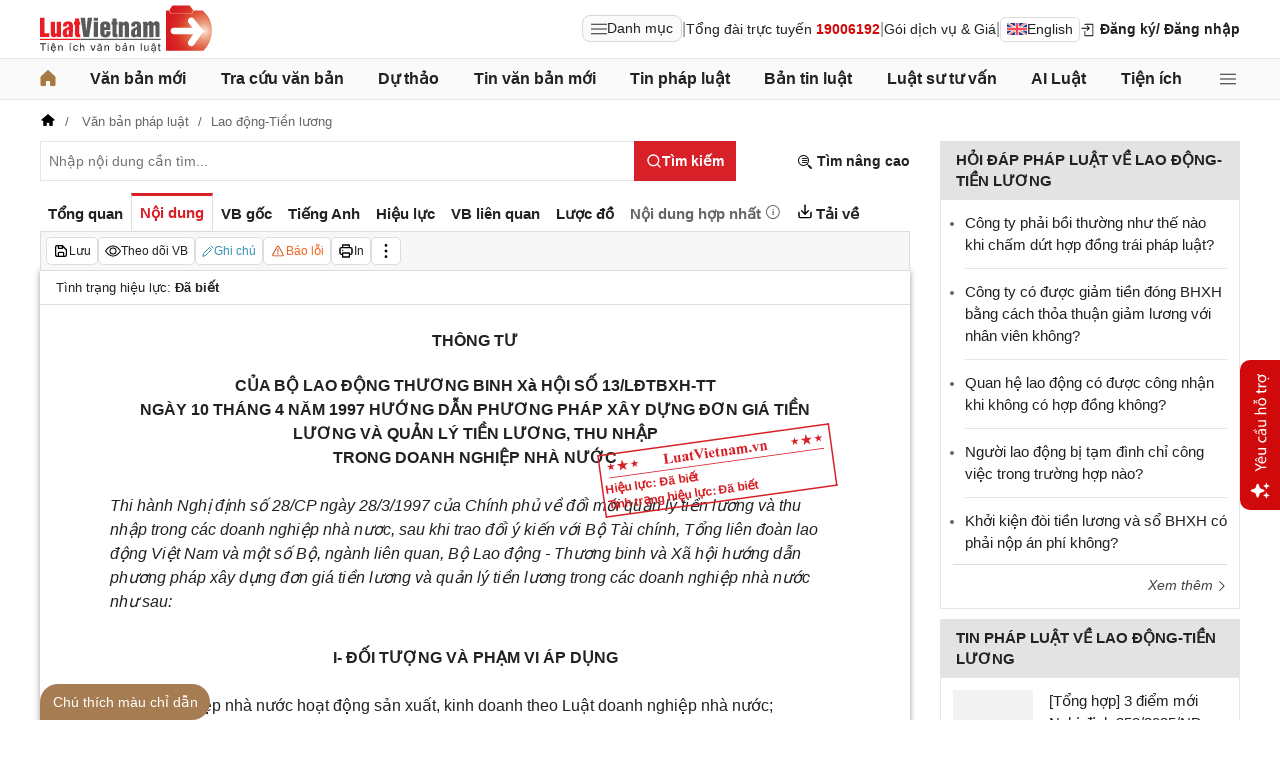

--- FILE ---
content_type: text/html; charset=utf-8
request_url: https://luatvietnam.vn/lao-dong/thong-tu-13-ldtbxh-tt-bo-lao-dong-thuong-binh-va-xa-hoi-6631-d1.html
body_size: 62236
content:
<!DOCTYPE html>
<html lang="vi">
<head>
    <meta charset="utf-8" />
    <meta name="viewport" content="width=device-width, initial-scale=1, maximum-scale=1, user-scalable=no">
    <title>Thông tư 13/LĐTBXH-TT ban hành ngày 10/04/1997</title>
    <meta name=description content="Thông tư 13/LĐTBXH-TT của Bộ Lao động, Thương binh và Xã hội về việc hướng dẫn phương pháp xây dựng đơn giá tiền lương và quản lý tiền lương, thu nhập trong doanh nghiệp Nhà nước">
    <meta name=keywords content="">
    <link rel=canonical href="https://luatvietnam.vn/lao-dong/thong-tu-13-ldtbxh-tt-bo-lao-dong-thuong-binh-va-xa-hoi-6631-d1.html">
    
        <meta name="robots" content="index,follow,noydir,noodp" />
    <link rel="image_src" href="https://cdn.luatvietnam.vn/ImageDocs/thong-tu-13-ldtbxh-tt-6631.jpg" />
    <meta property="fb:pages" content="1929419300682424" />
    <meta property="fb:app_id" content="117134849575084" />
    <meta property="article:author" content="https://www.facebook.com/LuatVietnam.vn" />
    <meta property="og:site_name" content="LuatVietnam" />
    <meta property="og:type" content="website" />
    <meta property="og:url" content="https://luatvietnam.vn/lao-dong/thong-tu-13-ldtbxh-tt-bo-lao-dong-thuong-binh-va-xa-hoi-6631-d1.html" />
    <meta property="og:locale" content="vi_VN" />
    <meta property="og:title"
        content="Thông tư 13/LĐTBXH-TT ban hành ngày 10/04/1997" />
    <meta property="og:description"
        content="Thông tư 13/LĐTBXH-TT của Bộ Lao động, Thương binh và Xã hội về việc hướng dẫn phương pháp xây dựng đơn giá tiền lương và quản lý tiền lương, thu nhập trong doanh nghiệp Nhà nước" />
    <meta property="og:image" content="https://cdn.luatvietnam.vn/ImageDocs/thong-tu-13-ldtbxh-tt-6631.jpg" />
    <meta property="og:image:secure_url"
        content="https://cdn.luatvietnam.vn/ImageDocs/thong-tu-13-ldtbxh-tt-6631.jpg" />
    <meta property="og:image:width" content="600" />
    <meta property="og:image:height" content="300" />
    <meta property="og:caption" content="Thông tư 13/LĐTBXH-TT ban hành ngày 10/04/1997" />
    <meta name="copyright" content="Copyright © 2000 - 2026 by luatvietnam.vn" />
    <meta name="author" content="LuatVietnam" />
    <meta name="language" content="vietnamese" />
    <link rel="shortcut icon" href="https://cdn2.luatvietnam.vn/images/favicon.ico" type="image/x-icon" />
        <style>body { margin: 0px; padding: 0px; line-height: 1.5; color: rgb(34, 34, 34); font-family: arial, sans-serif; font-size: 14px; text-rendering: optimizespeed; }
a { color: rgb(34, 34, 34); text-decoration: none; }
a:hover { color: rgb(128, 88, 39); }
img { border: 0px; max-width: 100%; }
svg { border: 0px; outline: 0px; vertical-align: middle; }
svg:focus { border: 0px; outline: 0px; }
h1, h2, h3, h4, h5, h6 { margin: 0px; padding: 0px; font-weight: bold; line-height: 1.4; }
p, figure, figcaption, blockquote, caption, fieldset, embed, object, applet, canvas, caption, iframe, strike, time, video { border: 0px; margin: 0px; padding: 0px; }
strong { font-weight: bold; }
p { color: rgb(34, 34, 34); }
* { box-sizing: border-box; }
::after, ::before { box-sizing: border-box; }
.fsize { color: rgb(133, 134, 138); font-size: 16px; }
.btn_en { border: 1px solid rgb(221, 221, 221); padding: 1px 6px; border-radius: 5px; display: inline-flex; gap: 8px; align-items: center; }
.btn_en img { height: 12px; }
.icbell { background: rgb(208, 10, 10); position: absolute; right: -8px; top: 0px; margin-top: -4px; display: inline-block; padding: 0.25em 0.4em; font-size: 75%; font-weight: 500; line-height: 1; text-align: center; border-radius: 0.6rem; color: rgb(255, 255, 255); }
@keyframes animateright { 
  0% { right: -400px; opacity: 0; }
  100% { right: 0px; opacity: 1; }
}
.user-acount-login { font-weight: bold; color: rgb(128, 88, 39); white-space: nowrap; text-overflow: ellipsis; overflow: hidden; font-size: 13px; display: inline-block; max-width: 80px; padding-right: 16px; }
.header { float: left; width: 100%; position: relative; border-bottom: 1px solid rgb(230, 230, 230); background: rgb(255, 255, 255); padding: 5px 0px; }
.header-logo { display: inline-block; vertical-align: middle; }
.header-logo a { display: inline-block; }
.header-logo img { display: inline-block; height: 48px; width: 172px; vertical-align: middle; }
.header-right { position: relative; display: inline-flex; align-items: center; gap: 12px; z-index: 99; }
.all-menu1 { display: inline-flex; border: 1px solid rgb(215, 216, 217); padding: 2px 8px; border-radius: 8px; background: rgb(250, 250, 250); cursor: pointer; align-items: center; gap: 8px; }
.all-menu1:hover, .all-menu1.active { background: rgb(235, 235, 235); }
.login-dropdown { display: inline-block; vertical-align: middle; }
.lvn-item { display: inline-flex; gap: 12px; align-items: center; }
.lvn-item-login { display: inline-flex; align-items: center; gap: 10px; }
.btn-login { display: inline-block; cursor: pointer; font-weight: bold; }
.lvn-item-text { display: inline-block; position: relative; }
.ul-service{position:absolute;left:-90px;padding-top:7px;z-index:99;display:none}
.ul-service ul{float:left;margin:0;background:#fff;box-shadow:0 0 15px 0 rgba(0,0,0,.3);border-radius:4px;padding:8px 16px;width:270px}
.ul-service li{list-style:inside;padding:6px 0;font-size:14px}
.thumb-user { position: relative; }
.btn-thongbao { cursor: pointer; height: 24px; width: 24px; display: grid; place-items: center; position: relative; top: 3px; }
.btn-user-login { display: flex; cursor: pointer; position: relative; gap: 10px; align-items: center; }
.ic-userdown { border-color: rgb(34, 34, 34) transparent transparent; border-style: solid; border-width: 6px 4px 0px; display: inline-block; vertical-align: middle; position: absolute; right: 0px; top: 9px; }
.avata-user { display: inline-block; width: 24px; height: 24px; border-radius: 100%; vertical-align: middle; }
.name-user-text { font-size: 14px; margin-bottom: 2px; font-weight: bold; white-space: nowrap; text-overflow: ellipsis; overflow: hidden; color: rgb(166, 121, 66); max-width: 100px; padding-right: 12px; position: relative; }
.btn-pushbar-close { height: 40px; width: 40px; line-height: 40px; padding: 0px; margin: 0px; border: 0px; background: 0px center; position: absolute; left: 6px; text-align: center; top: 9px; cursor: pointer; font-size: 30px; }
.btn-link-search { float: right; font-weight: bold; position: relative; margin-top: 10px; }
.nav-lvn { width: 100%; float: left; background: rgb(250, 250, 250); border-bottom: 1px solid rgb(230, 230, 230); margin-bottom: 12px; }
.nav-main { position: relative; max-width: 1200px; margin: 0px auto; }
.menu-bar { padding: 0px; display: flex; justify-content: space-between; margin: 0px auto; }
.menu-bar ul, .menu-bar li { padding: 0px; margin: 0px; list-style-type: none; }
.menu-bar li { position: relative; }
.menu-bar > li { margin-right: 12px; position: relative; font-weight: 400; color: rgb(34, 34, 34); transition-duration: 200ms; transition-property: color; transition-timing-function: cubic-bezier(0.7, 1, 0.7, 1); }
.menu-bar > li:last-child { margin-right: 0px; }
.menu-bar > li > a { display: block; padding: 8px 0px; font-size: 16px; font-weight: bold; }
.menu-bar ul { display: none; background: rgb(255, 255, 255); width: 230px; position: absolute; z-index: 99; box-shadow: rgba(0, 0, 0, 0.5) 5px 5px 10px 0px; padding: 16px; border-radius: 8px; border-top: 1px solid rgb(166, 121, 66); }
.menu-bar ul a { display: block; padding: 6px 0px; }
.menu-bar > li:hover > ul { display: block; }
.menu-bar svg { vertical-align: middle; display: inline-block; position: relative; top: -2px; }
.menu-bar > li > a:hover, .menu-bar > li > a.active { color: rgb(166, 121, 66); }
.ic-enlg { height: 12px; width: 16px; border-radius: 4px; margin-left: 5px; }
.all-menu2 { cursor: pointer; width: 24px; height: 24px; position: relative; top: 10px; display: grid; place-items: center; }
.all-menu2 svg:hover path, .all-menu2.active svg path { fill: rgb(166, 121, 66); }
.menu-mega { display: none; position: absolute; z-index: 99; background: rgb(255, 255, 255); width: 100%; padding: 16px; border-radius: 8px; border-top: 1px solid rgb(166, 121, 66); box-shadow: rgba(0, 0, 0, 0.18) 0px 4px 8px 0px; }
.menu-mega-head { border-bottom: 1px solid rgb(162, 163, 166); padding-bottom: 8px; width: 100%; float: left; }
.close-menu-mega { float: right; font-size: 16px; position: absolute; right: 16px; top: 13px; text-align: center; cursor: pointer; }
.menu-mega-title { color: rgb(133, 134, 138); text-transform: uppercase; font-size: 16px; }
.menu-mega-content { display: flex; float: left; width: 100%; max-height: 80vh; overflow: auto; scrollbar-width: thin; scrollbar-color: rgb(224, 224, 224) rgb(250, 250, 250); }
.menu-mega-right { float: right; width: 22%; background: rgb(250, 250, 250); padding: 16px; }
.menu-mega-left { float: left; width: 78%; border-right: 1px solid rgb(162, 163, 166); }
.row-mega { width: 100%; float: left; border-bottom: 1px solid rgb(162, 163, 166); padding: 16px 0px; }
.row-mega:last-child { border-bottom: 0px; padding-bottom: 0px; }
.col-menuvb { float: left; width: 22%; }
.col-menunew { width: 22%; float: left; }
.col-menulinhvuc { width: 56%; float: left; padding: 0px 16px; }
.mega-title { font-size: 16px; width: 100%; float: left; font-weight: bold; color: rgb(214, 17, 24); margin-bottom: 12px; }
.mega-title a { color: rgb(214, 17, 24); }
.ul-menu-mega { font-size: 14px; width: 100%; float: left; margin: 0px; padding: 0px; }
.ul-menu-mega li { list-style: none; margin-bottom: 6px; }
.ul-menu-mega li:last-child { margin-bottom: 0px; }
.ul-menu-list { display: grid; width: 100%; gap: 6px 8px; grid-template-columns: repeat(2, 1fr); margin: 0px; padding-left: 24px; font-size: 14px; }
.search-menulvvb { width: 100%; float: left; position: relative; margin-bottom: 16px; }
.div-menu-list { width: 100%; float: left; }
.input.input-menulvvb { width: 100%; padding-right: 40px; height: 36px; border-radius: 5px; font-size: 14px; }
.btn-menulvvb { position: absolute; right: 0px; top: 0px; width: 36px; height: 36px; display: grid; place-items: center; cursor: pointer; z-index: 1; }
.ul-menu-list2 { margin: 0px; width: 100%; float: left; padding-left: 24px; font-size: 14px; }
.ul-menu-list2 li { margin-bottom: 7px; }
.mega-title2 { width: 100%; float: left; margin-bottom: 12px; font-size: 14px; font-weight: bold; }
.more-menu { width: 100%; float: left; margin-top: 10px; border-top: 1px solid rgb(215, 216, 217); padding-top: 10px; }
.btn-more-menu { display: inline-block; font-size: 14px; color: rgb(133, 134, 138); cursor: pointer; }
.btn-more-menu:hover { color: rgb(166, 121, 66); }
.col-menuvb2 { width: 25%; float: left; padding-right: 16px; }
.col-menuvb2:last-child { padding-right: 0px; }
.row-menu1 { padding: 8px 0px; float: left; width: 100%; border-bottom: 1px solid rgb(215, 216, 217); }
.row-menu1:last-child { border-bottom: 0px; }
.row-menu1 > a { color: rgb(214, 17, 24); font-size: 16px; font-weight: bold; }
.row-menu2 { padding: 10px 0px; float: left; width: 100%; }
.row-menu2 > a { color: rgb(214, 17, 24); font-size: 16px; font-weight: bold; }
.iconnew { margin-left: 5px; }
.icon-appstore { display: inline-block; }
.icon-appstore img { display: inline-block; height: 36px; vertical-align: middle; }
.text-appstore { width: 64px; display: inline-block; }
.link-socal { margin-right: 12px; }
.svguser { margin-right: 5px; position: relative; top: 1px; margin-left: 10px; float: left; }
.link-color { color: rgb(128, 88, 39); cursor: pointer; }
.main { float: left; width: 100%; position: relative; }
.main-header { max-width: 1200px; margin: auto; position: relative; display: flex; width: 100%; justify-content: space-between; align-items: center; }
.main-content { max-width: 1200px; margin: auto; }
.content-left { width: 75%; padding-right: 30px; float: left; position: relative; }
.sidebar-overlay { visibility: hidden; position: fixed; inset: 0px; opacity: 0; background: rgb(0, 0, 0); z-index: 9999; transform: translateZ(0px); }
.sidebar-default { background-color: rgb(255, 255, 255); width: 0px; transform: translate3d(-280px, 0px, 0px); position: relative; display: block; min-height: 100%; overflow: hidden auto; border: 0px; transition: 0.5s cubic-bezier(0.55, 0, 0.1, 1); }
.sidebar-fixed-left, .sidebar-fixed-right, .sidebar-stacked { position: fixed; top: 0px; bottom: 0px; z-index: 99991; }
.sidebar-fixed-left { left: 0px; box-shadow: rgba(0, 0, 0, 0.35) 2px 0px 15px; }
.section-content { float: left; width: 100%; position: relative; }
.table { border-collapse: collapse; border-spacing: 0px; width: 100%; }
.table td, .table th { padding: 6px 8px; border-top: 1px solid rgb(224, 224, 224); }
.table-bordered, .table-bordered td, .table-bordered th { border: 1px solid rgb(224, 224, 224); }
.form-group { float: left; width: 100%; position: relative; margin-bottom: 16px; display: table; }
.form-control { width: 100%; float: left; position: relative; }
.input, .select, .textarea, .button { font-family: arial, sans-serif; font-size: 14px; font-weight: 400; line-height: inherit; outline: 0px; }
.input, .select { height: 40px; padding: 0px 8px; }
.input, .select, .textarea { display: inline-block; border: 1px solid rgb(230, 230, 230); margin: 0px; box-shadow: none; appearance: none; }
.input:focus, .select:focus, .textarea:focus { border: 1px solid rgb(234, 234, 234); outline: 0px; box-shadow: rgba(0, 0, 0, 0.075) 0px 1px 1px inset, rgba(255, 255, 255, 0.6) 0px 0px 8px; transition: border-color 0.15s ease-in-out, box-shadow 0.15s ease-in-out; }
.text-center { text-align: center; }
.color-red { color: rgb(208, 10, 10); }
.color-orange { color: rgb(242, 101, 34); }
.breadcrumb { float: left; width: 100%; color: rgb(102, 102, 102); margin-bottom: 10px; white-space: nowrap; text-overflow: ellipsis; overflow: hidden; font-size: 13px; }
.breadcrumb a { display: contents; color: rgb(102, 102, 102); }
.breadcrumb a:not([class="fields"]) + a:not([class="fields"])::before { padding: 0px 5px; color: rgb(102, 102, 102); content: "/ "; }
.svg-home-crumb { position: relative; top: -3px; }
.post-list { border: 1px solid rgb(230, 230, 230); padding: 12px; width: 100%; float: left; }
.post-grid { display: grid; }
.figure-thumbnail { margin-bottom: 12px; display: block; position: relative; }
.thumbnail { display: block; overflow: hidden; height: 0px; position: relative; width: 100%; background: rgb(242, 242, 242); }
.image { display: block; position: absolute; top: 0px; left: 0px; width: 100%; height: 100%; object-position: center center; }
.thumb5x3 { padding-bottom: 60%; }
.thumb-l80 { float: left; width: 80px; margin-right: 16px; margin-bottom: 0px; }
.font-bold { font-weight: bold; }
.body-hidden { overflow: hidden; }
.popup-bg { background: rgba(0, 0, 0, 0.6); position: fixed; display: none; z-index: 99999; height: 100%; width: 100%; inset: 0px; overflow: hidden auto; align-items: flex-start; justify-content: center; }
.popup-wrapper, .popup-wrapper2 { width: 100%; max-width: 430px; position: absolute; top: 50%; left: 50%; transform: translateX(-50%) translateY(-50%); }
.popup-body { position: relative; float: left; width: 100%; background: rgb(255, 255, 255); box-shadow: rgba(0, 0, 0, 0.16) 0px 2px 5px 0px, rgba(0, 0, 0, 0.12) 0px 2px 10px 0px; }
.close-popup { position: absolute; right: -12px; top: -12px; z-index: 999; width: 30px; height: 30px; text-align: center; cursor: pointer; border-radius: 100%; background: rgb(128, 88, 39); color: rgb(255, 255, 255); font-size: 24px; line-height: 30px; }
.close-popup i { font-size: 10px; line-height: 30px; }
.popup-content { float: left; width: 100%; }
.target-hidden { display: none !important; }
[data-tab-content] { display: none; }
.active[data-tab-content] { display: block; }
.tab-content { width: 100%; float: left; }
.sidebar-300 { width: 25%; position: relative; float: right; }
.sidebar { float: left; width: 100%; margin-bottom: 10px; }
.sidebar-header { float: left; width: 100%; position: relative; }
.sidebar-content { float: left; width: 100%; position: relative; }
.post-news-sb { width: 100%; float: left; padding-bottom: 6px; border-bottom: 1px solid rgb(221, 221, 221); margin-bottom: 12px; }
.div-themthem { width: 100%; float: left; text-align: right; border-top: 1px solid rgb(221, 221, 221); margin-top: 10px; padding-top: 10px; font-size: 14px; font-style: italic; }
.div-themthem a { color: rgb(68, 68, 68); }
.ul-list { float: left; width: 100%; padding: 0px 0px 0px 12px; margin: 0px; font-size: 17px; }
.ul-list li { padding: 12px 0px; border-bottom: 1px solid rgb(230, 230, 230); color: rgb(102, 102, 102); font-size: 14px; }
.ul-list li:last-child { padding-bottom: 0px; border-bottom: 0px; }
.ul-list li:first-child { padding-top: 0px; }
.ul-list li a { font-size: 15px; }
.heading-sb { background: rgb(227, 227, 227); padding: 8px 16px; text-transform: uppercase; font-size: 15px; font-weight: bold; }
.title-sb { font-size: 15px; padding-bottom: 6px; }
.p16 { font-size: 15px; font-weight: bold; }
.p13 { font-size: 13px; }
.timeline-head { width: 100%; float: left; }
.timeline-content { float: left; width: 100%; overflow-y: auto; max-height: 590px; border: 1px solid rgb(221, 221, 221); scrollbar-width: thin; padding: 16px; scrollbar-color: rgb(224, 224, 224) transparent; }
[data-role="backtotop"] { background-color: rgb(189, 189, 189); position: fixed; bottom: 70px; right: 10px; z-index: 999; border-radius: 100%; height: 40px; width: 40px; line-height: 40px; text-align: center; display: none; color: rgb(255, 255, 255); cursor: pointer; }
[data-role="backtotop"]:hover { background-color: rgb(128, 88, 39); color: rgb(255, 255, 255); }
.color-dark { color: rgb(102, 103, 119); }
.color-law { color: rgb(128, 88, 39); }
.section-search { float: left; width: 100%; position: relative; margin-bottom: 12px; }
span[data-toggle-target] { cursor: pointer; }
.btn-search-lvn { border: 1px rgb(215, 32, 39); font-size: 14px; }
.iconlvn-remove { display: inline-block; width: 14px; height: 14px; position: relative; }
.iconlvn-remove::before, .iconlvn-remove::after { content: ""; position: absolute; top: 0px; left: 6px; width: 2px; height: 14px; background: rgb(255, 255, 255); }
.iconlvn-remove::before { transform: rotate(45deg); }
.iconlvn-remove::after { transform: rotate(-45deg); }
#authPopup ._iframe { width: 100%; }
@keyframes spinner-rotate { 
  0% { transform: rotate(0deg); }
  100% { transform: rotate(360deg); }
}
._iframe { float: left; width: 100%; min-height: 350px; }
#authPopup ._iframe { transition: height 0.3s ease-in-out; }
img[data-src] { opacity: 0; transform: scale(1.05); filter: blur(8px); transition: opacity 0.6s ease-out, transform 0.6s ease-out, filter 0.6s ease-out; will-change: opacity, transform, filter; }
.loading-overlay { position: absolute; top: 0px; left: 0px; width: 100%; height: 100%; background-color: rgba(255, 255, 255, 0.8); align-items: center; display: flex; justify-content: center; z-index: 1; transition: opacity 0.3s; }
#authPopup .loading-spinner { border-width: 4px; border-style: solid; border-color: rgba(0, 0, 0, 0.1) rgba(0, 0, 0, 0.1) rgba(0, 0, 0, 0.1) rgb(51, 51, 51); border-image: initial; border-radius: 50%; width: 40px; height: 40px; animation: 1s linear 0s infinite normal none running spin; }
@keyframes spin { 
  0% { transform: rotate(0deg); }
  100% { transform: rotate(360deg); }
}
._iframe { float: left; width: 100%; min-height: 350px; }
.is-loading { position: relative; }
.w-popbackground { background: rgba(0, 0, 0, 0.6); position: fixed; z-index: 9999; height: 100%; width: 100%; inset: 0px; }
.w-popauto { margin: auto; max-width: 600px; width: 90%; position: absolute; top: 50%; left: 50%; transform: translateX(-50%) translateY(-50%); }
.w-popmain { width: 100%; float: left; background: rgb(255, 255, 255); border-radius: 10px; overflow: hidden; }
.w-pophead { text-align: center; padding: 16px; width: 100%; float: left; }
.w-popcontent1 { width: 100%; float: left; }
.w-po-title { font-size: 18px; font-weight: bold; }
.popup-wrapper.popup-phantich .popup-body { box-shadow: none; }
.wrapper-phantichvb { width: 100%; float: left; padding: 24px; }
.entry-phan-tich.right * { font-size: 14px !important; font-family: arial, sans-serif !important; }
.dropdown-wrapper.wrapper-full { width: 100%; top: 36px; }
.li-chuong.dropdown_active5 * { font-weight: 700 !important; color: rgb(166, 121, 66) !important; }
.body-vbsongngu { border: 1px solid rgb(221, 221, 221); padding: 16px; line-height: 1.6; font-size: 14px; height: 69vh; overflow-y: auto; scrollbar-width: thin; position: relative; scrollbar-color: rgb(224, 224, 224) transparent; }
.body-vbsongngu * { font-size: 14px; }
.body-vbsongngu::-webkit-scrollbar { width: 8px; background-color: rgb(249, 249, 249); }
.body-vbsongngu::-webkit-scrollbar-thumb { background: rgb(224, 224, 224); }
.body-vbsongngu p { margin: 8px 0px; }
.the-document-entry [id^="demuc"] { scroll-margin-top: 120px; }
.the-document-body.ptvb { position: relative; }
.the-document-vbl { padding: 20px; width: 100%; float: left; }
.the-document-entry { padding: 16px 70px; float: left; width: 100%; }
.tag-link { color: rgb(166, 124, 82); }
.the-document-item { background: rgb(247, 247, 247); padding: 5px; border: 1px solid rgb(221, 221, 221); display: flex; gap: 5px; }
.the-document { float: left; width: 100%; border-bottom: 1px solid rgb(68, 68, 68); margin-bottom: 30px; }
.the-document-header { float: left; width: 100%; }
.the-document-title { font-size: 20px; margin-bottom: 16px; }
.the-document-body { font-size: 16px; line-height: 1.5; float: left; width: 100%; word-break: break-word; }
.the-document-body * { font-size: 16px !important; line-height: 1.5; }
.the-document-body h2 { margin: 8px 0px; font-size: 18px; }
.the-document-body h3 { margin: 8px 0px; font-size: 17px; }
.the-document-body h4 { margin: 8px 0px; font-size: 16px; }
.the-document-body h5 { margin: 8px 0px; font-size: 16px; }
.the-document-body.doc-summary p { margin: 10px 0px; }
.the-document-body a { color: rgb(166, 124, 82); }
.the-document-body table { word-break: normal; }
.the-document-body table td { padding: 3px; }
.the-document-heading { font-size: 16px; float: left; width: 100%; text-transform: uppercase; margin-bottom: 16px; }
.div-table { width: 100%; float: left; font-size: 14px; margin-bottom: 24px; }
.bg-f7f7f7 { background: rgb(247, 247, 247); }
.div-table td { width: 25%; }
.tooltip-1 { display: inline-block; }
.ic-tooltip-1 { margin-left: 3px; position: relative; top: -2px; }
.tooltip-content-1 { display: none; margin-top: -5px; position: absolute; z-index: 9999; min-width: 96px; padding-top: 5px; text-align: left; }
.tooltip-text-1 { font-size: 14px; box-shadow: rgba(0, 0, 0, 0.25) 0px 2px 6px; background-color: rgb(255, 255, 255); width: 100%; color: rgb(34, 34, 34); float: left; padding: 12px; cursor: initial; position: relative; }
.tooltip-text-1.fix-backg { background: rgb(255, 248, 228); }
.tooltip-text-1 p { padding: 3px 0px; }
.tooltip-1:hover .tooltip-content-1 { display: block; }
.tooltip-content-1.fix-w430 { width: 430px; }
.the-tab-panel { width: 100%; float: left; position: relative; }
.ul-tab-document { display: flex; padding: 0px; margin: 0px; }
.tab-item-doc { list-style: none; padding: 6px 8px; font-size: 15px; font-weight: bold; cursor: pointer; border-top: 3px solid rgb(255, 255, 255); display: inline-flex; justify-content: center; align-items: center; text-align: center; }
.tab-item-doc:hover { color: rgb(166, 124, 82); }
.tab-item-doc.active { color: rgb(215, 32, 39); border-width: 3px 1px 1px; border-style: solid; border-color: rgb(215, 32, 39) rgb(221, 221, 221) rgb(247, 247, 247); }
.tab-content.box-shadow { margin-bottom: 30px; box-shadow: rgb(153, 153, 153) 0px 0px 6px 0px; }
.document-item:last-child { margin-right: 0px; }
.btn-doc { border-radius: 5px; text-align: center; font-size: 12px; padding: 4px 6px; cursor: pointer; background: rgb(255, 255, 255); border: 1px solid rgb(221, 221, 221); display: flex; align-items: center; justify-content: center; gap: 4px; min-height: 28px; }
.btn-doc:hover { background: rgb(255, 255, 255); }
.btn-doc.color-orange { color: rgb(242, 101, 34); }
.doc-mucluc { font-weight: bold; color: rgb(55, 146, 180); }
.doc-so-sanhvb { font-weight: bold; color: rgb(215, 32, 39); background: rgb(255, 255, 255); }
.btn-doc:hover { color: rgb(166, 124, 82); }
.btndoc-more.tooltip-1 { position: relative; }
.tooltip-content-1.w-navtip { width: 230px; right: 0px; }
.ul-navtip { margin: 0px; padding: 0px; }
.ul-navtip li { list-style: none; border-bottom: 1px solid rgb(221, 221, 221); padding: 10px 16px; }
.tooltip-nav { padding: 0px; background: rgb(255, 255, 255); box-shadow: rgba(0, 0, 0, 0.25) 0px 2px 6px; }
.mr-12 { margin-right: 12px; }
.svg-down { margin-right: 3px; position: relative; top: -3px; }
.svg-mix { position: relative; top: -3px; }
.row-status { padding: 6px 16px; float: left; width: 100%; border-bottom: 1px solid rgb(221, 221, 221); }
.item-status { display: inline-block; margin-right: 16px; position: relative; font-size: 13px; }
.item-status:last-child { margin-right: 0px; }
.the-document-body.max-height { max-height: 720px; overflow: hidden; }
.download-files { width: 100%; float: left; margin-top: 16px; font-size: 16px; }
.color-error { color: rgb(202, 65, 0); }
.tooltip-button { position: relative; display: inline-block; }
.tooltip-chidan * { font-size: 14px !important; }
.fix_docquyen { position: relative; }
.khung_docquyen { position: absolute; right: 0px; z-index: 1; top: 100px; width: 244px; height: 99px; }
.img-bgdocquyen { position: absolute; left: 0px; top: 0px; width: 244px; height: 99px; }
.text_docquyen { transform: rotate(-8deg); position: relative; top: 40px; line-height: 1.4; padding: 5px 10px; height: 45px; color: rgb(216, 29, 34); font-size: 12px; overflow: hidden; font-weight: bold; }
.the-document-body blockquote { margin-left: 48px; border-left: 3px solid rgb(204, 204, 204); padding-left: 16px; }
.main-tab { display: flex; flex-direction: column; }
.layout-download { display: grid; gap: 24px; grid-template-columns: repeat(2, 1fr); }
.list-download { float: left; width: 100%; margin-bottom: 24px; padding-right: 24px; position: relative; padding-left: 48px; font-size: 15px; }
.ic-download-vb { position: absolute; left: 0px; top: -5px; height: 28px; width: 28px; }
.list-head { font-size: 16px; float: left; width: 100%; margin-bottom: 24px; position: relative; }
.note-download { float: left; width: 100%; color: rgb(102, 102, 102); font-size: 14px; font-style: italic; }
.li-hide { display: none; }
.tooltip-content-1.fix-tooltipmix { margin-top: -10px; width: 400px; }
.tooltip-text-1.fix-tooltipmix { font-size: 14px; font-weight: normal; line-height: 1.4; background: rgb(255, 248, 228); border: 1px solid rgb(253, 198, 137); }
.tooltip-text-1.fix-tooltipmix p { padding: 3px 0px; }
.box-text-content { margin-bottom: 5px; overflow: hidden; display: -webkit-box; -webkit-box-orient: vertical; font-style: italic; }
.the-document-heading.fixhead { margin-bottom: 24px; border-bottom: 1px solid rgb(221, 221, 221); padding-bottom: 12px; }
.toc-head-doc { float: left; width: 100%; background: rgb(166, 124, 82); font-size: 16px; padding: 8px 16px; color: rgb(255, 255, 255); font-weight: bold; text-transform: uppercase; }
.toc-document { float: left; width: 100%; padding: 4px 16px; background: rgb(255, 253, 242); min-height: 400px; }
.toc-document .item-article { cursor: pointer; }
.close-popup.fixmg0 { right: 4px; top: 4px; }
.main-popup { max-width: 1200px; margin: auto; position: relative; }
.popup-wrapper.popup-mucluc { max-width: 72.5%; width: 90%; top: 20%; left: 0px; transform: translateX(0px) translateY(10%); }
.document-height { max-height: 65vh; scrollbar-width: thin; overflow-y: auto; scrollbar-color: rgb(224, 224, 224) transparent; }
.tab-panel { display: flex; }
.m-mucluc { background: rgb(236, 236, 236); color: rgb(0, 128, 128); padding: 0px 6px; display: none; font-weight: bold; cursor: pointer; border-radius: 5px; height: 32px; line-height: 32px; position: relative; white-space: nowrap; top: 4px; }
.bg-mm { float: left; height: 12px; width: 12px; background: rgb(255, 248, 143); border: 1px solid rgb(234, 226, 137); margin-right: 8px; position: relative; top: 5px; }
.bgthaythe { background: rgb(129, 0, 221); border: 1px solid rgb(104, 68, 147); }
.bghuongdan { background: rgb(0, 128, 0); border: 1px solid rgb(0, 140, 111); }
.bgcum { background: rgb(255, 255, 255); border: 1px solid rgb(255, 255, 255); }
.bgbaibo { background: rgb(202, 202, 202); border: 1px solid rgb(188, 187, 188); }
.bgbinhluan { background: rgb(219, 229, 241); border: 1px solid rgb(177, 201, 234); }
.text-grid { display: grid; }
.text_docquyen * { font-size: 12px !important; }
div[class^="docitem"] { margin: 8px 0px; }
.tooltip-content-1.w-tip-r { width: 180px; border-radius: 8px; right: 0px; background: rgb(255, 255, 255); box-shadow: rgba(0, 0, 0, 0.16) 0px 2px 5px 0px, rgba(0, 0, 0, 0.12) 0px 2px 10px 0px; }
.document-tip { position: relative; }
.document-tip-r { position: absolute; right: -32px; }
.btn-tip-r { width: 24px; height: 24px; display: inline-block; cursor: pointer; text-align: center; color: rgb(102, 102, 102); line-height: 24px; }
.bg-theo-doi { background: rgb(51, 115, 255); border-radius: 3px; color: rgb(255, 255, 255); padding: 1px 3px; font-weight: bold; position: relative; top: -2px; margin-left: 5px; cursor: pointer; display: inline-block; font-size: 11px !important; }
.item-tools-hd { margin-right: 16px; display: inline-block; }
.line-through { color: rgb(129, 0, 221); text-decoration: line-through; }
.select-cdx { border: 1px solid rgb(224, 224, 224); border-radius: 4px; position: relative; font-size: 13px; width: 66px; max-width: 380px; font-family: arial, sans-serif; padding: 2px; background-color: rgb(242, 242, 242); }
@keyframes animation-layer-1 { 
  0% { transform: rotate(0deg); }
  8% { transform: rotate(0deg); }
  12% { transform: rotate(42deg); }
  16% { transform: rotate(-35deg); }
  20% { transform: rotate(0deg); }
  23% { transform: rotate(28deg); }
  26% { transform: rotate(-20deg); }
  29% { transform: rotate(0deg); }
  31% { transform: rotate(16deg); }
  33% { transform: rotate(-12deg); }
  35% { transform: rotate(0deg); }
  37% { transform: rotate(-6deg); }
  39% { transform: rotate(0deg); }
}
.item-hdsd-fix { position: relative; }
.tooltip-boxvb * { font-size: 14px !important; }
.tools-chidanvb { position: fixed; left: 0px; z-index: 999; bottom: 0px; width: 100%; }
.tools-chidanvb .main-content { position: relative; }
.btn-ctmcd { position: absolute; background: rgb(166, 124, 82); bottom: 0px; cursor: pointer; height: 36px; line-height: 36px; color: rgb(255, 255, 255); width: 170px; text-align: center; font-size: 14px; border-radius: 24px 24px 24px 0px; }
.rows-ctmcd { float: left; width: 100%; margin-bottom: 8px; }
.close-ctmcd { position: absolute; top: 0px; right: 0px; font-size: 24px; height: 24px; width: 24px; text-align: center; line-height: 24px; z-index: 9; cursor: pointer; }
.box-ctmcd { display: none; position: absolute; background-color: rgb(241, 241, 241); width: 100%; max-width: 870px; box-shadow: rgba(0, 0, 0, 0.2) 0px 8px 16px 0px; z-index: 1; bottom: 0px; padding: 12px; font-size: 14px; left: 0px; }
.list-download-sub1 { width: 100%; float: left; padding-left: 40px; position: relative; margin-bottom: 30px; overflow-y: auto; scrollbar-width: thin; }
.list-download-sub1::after { position: absolute; content: ""; width: 1px; background: rgb(221, 221, 221); top: 4px; left: 14px; bottom: 10px; }
.tab-tom-tat, .tab-vb-goc, .tab-tieng-anh, .tab-hieu-luc, .tab-vb-lien-quan, .tab-luoc-do, .tab-vietnamese, .tab-download { position: relative; }
.box_wg_vb2 { float: left; width: 100%; position: relative; }
.title_vb_mix2 { float: left; width: 100%; margin-bottom: 10px; }
.tievb2 { font-size: 15px; color: rgb(17, 139, 142); padding-top: 12px; font-weight: bold; }
.rows-mixvb { float: left; width: 100%; margin-bottom: 16px; }
.time-mixvb { width: 100%; float: left; margin-bottom: 10px; }
.time-mixvb-left { float: left; }
.a-time-mixvb-left { font-size: 14px; font-weight: bold; text-decoration: underline; cursor: pointer; }
.title-mixvb { width: 100%; float: left; }
.title-mixvb-post { font-size: 15px; color: rgb(166, 124, 82); }
.time-mixvb-post { font-size: 13px; color: rgb(102, 102, 102); font-style: italic; }
.timeline-head.div-mgb16 { margin-bottom: 16px; }
.bg-mix { border-radius: 4px; font-weight: bold; font-size: 12px; padding: 2px 4px; background: rgb(151, 108, 55); color: rgb(255, 255, 255); position: relative; top: -2px; }
.box-text-content { font-weight: normal; }
.box-text-content.hig-scrol { max-height: 250px; overflow-y: auto; scrollbar-width: thin; }
.row-head-status { padding: 4px 16px; float: left; width: 100%; border-bottom: 1px solid rgb(221, 221, 221); }
.btn-printdoc { cursor: pointer; display: inline-block; }
.tooltip-content-1.hover-none:hover { display: none; }
.div-data { width: 100%; float: left; }
.btn-popsupport { border-radius: 10px 0px 0px 10px; position: fixed; z-index: 9; right: 0px; width: 40px; overflow: hidden; color: rgb(255, 255, 255); height: 150px; top: 50%; cursor: pointer; }
.color-mix { color: rgb(166, 124, 82); }
.doclink { color: rgb(166, 124, 82); cursor: pointer; }
.search-home { width: 80%; position: relative; float: left; }
.input-search-lvn { width: 100%; padding-right: 135px; }
.text-clear { position: absolute; right: 115px; top: 13px; font-size: 10px; color: rgb(102, 102, 102); cursor: pointer; background: 0px center; border: 0px; outline: 0px; }
[data-role="search-suggest-input"]:placeholder-shown ~ .text-clear { display: none; }
.btn-search-lvn { position: absolute; right: 0px; padding: 0px 12px; height: 40px; z-index: 9; top: 0px; cursor: pointer; text-align: center; line-height: 40px; background: rgb(215, 32, 39); color: rgb(255, 255, 255); font-weight: bold; display: flex; gap: 6px; align-items: center; }
.search-box { box-shadow: rgba(0, 0, 0, 0.21) 0px 6px 6px; width: 80%; position: absolute; left: 0px; top: 48px; background: rgb(255, 255, 255); z-index: 99; display: none; }
.close-search-box { position: absolute; right: 10px; top: 14px; cursor: pointer; width: 24px; height: 24px; display: grid; place-items: center; }
.search-tab { width: 100%; float: left; border-bottom: 1px solid rgb(224, 224, 224); padding: 16px 16px 0px; }
.search-tab a { display: inline-block; position: relative; padding-bottom: 10px; margin-right: 24px; color: rgb(133, 134, 138); }
.search-tab a.active { color: rgb(237, 28, 36); font-weight: bold; border-bottom: 1px solid rgb(237, 28, 36); }
.search-content { width: 100%; float: left; max-height: 340px; overflow-y: auto; padding: 16px; scrollbar-width: thin; scrollbar-color: rgb(224, 224, 224) transparent; }
.color-cyan { color: rgb(55, 146, 180); }
.doc-vbl-heading { font-size: 18px; font-weight: bold; margin-bottom: 12px; }
.goidvlvn2-list:hover * { color: rgb(255, 255, 255); }
.goidvlvn2-list.active * { color: rgb(255, 255, 255); }
.goidvlvn2-list2.active * { color: rgb(255, 255, 255); }
.mg0 { margin-bottom: 0px; }
.toolbar { display: flex; gap: 5px; }
@keyframes fadePulse { 
  0% { opacity: 0.5; }
  50% { opacity: 1; }
  100% { opacity: 0.5; }
}
.fade-switch > * { opacity: 1; }
@keyframes toolbar-spinner { 
  100% { transform: rotate(360deg); }
}
@keyframes spinner-rotate { 
  0% { transform: rotate(0deg); }
  100% { transform: rotate(360deg); }
}
@keyframes stickyFadeIn { 
  0% { opacity: 0; transform: translateY(-10px); }
  100% { opacity: 1; transform: translateY(0px); }
}
@keyframes shimmer { 
  0% { background-position: -400px 0px; }
  100% { background-position: 400px 0px; }
}
@keyframes rotate { 
  100% { transform: rotate(360deg); }
}
@keyframes dash { 
  0% { stroke-dasharray: 1, 200; stroke-dashoffset: 0; }
  50% { stroke-dasharray: 90, 150; stroke-dashoffset: -35; }
  100% { stroke-dasharray: 90, 150; stroke-dashoffset: -124; }
}
.loading-spinner { width: 24px; height: 24px; display: inline-flex; align-items: center; justify-content: center; animation: 1.4s linear 0s infinite normal none running spinner-rotate; }
@keyframes spinner-rotate { 
  0% { transform: rotate(0deg); }
  100% { transform: rotate(360deg); }
}
@keyframes spinner-dash { 
  0% { stroke-dasharray: 1, 200; stroke-dashoffset: 0; }
  50% { stroke-dasharray: 90, 200; stroke-dashoffset: -45; }
  100% { stroke-dasharray: 90, 200; stroke-dashoffset: -135; }
}
.placeholder { display: inline-flex; align-items: center; justify-content: center; gap: 4px; position: relative; pointer-events: none; }
.placeholder .shimmer { display: inline-block; border-radius: 4px; background: linear-gradient(90deg, rgb(242, 242, 242) 25%, rgb(234, 234, 234) 50%, rgb(242, 242, 242) 75%) 0% 0% / 200% 100%; animation: 1.5s linear 0s infinite normal none running shimmer; width: 25px; height: 10px; vertical-align: middle; transform: none !important; position: static !important; }
@keyframes shimmer { 
  0% { background-position: 200% 0px; }
  100% { background-position: -200% 0px; }
}
@keyframes around { 
  0% { transform: rotate(0deg); }
  100% { transform: rotate(360deg); }
}
[data-role="account-area"].is-loading { pointer-events: none; user-select: none; position: relative; }
[data-role="account-area"].is-loading > * { visibility: hidden; }
[data-role="account-area"].is-loading::after { content: ""; position: absolute; inset: 0px; z-index: 1; border-radius: 6px; background: linear-gradient(90deg, rgb(240, 242, 245) 25%, rgb(228, 230, 235) 37%, rgb(240, 242, 245) 63%) 0% 0% / 400% 100%; animation: 1.4s ease-in-out 0s infinite normal none running account-skeleton; }
@keyframes account-skeleton { 
  0% { background-position: 100% 0px; }
  100% { background-position: -100% 0px; }
}
[data-role="account-area"] .icbell { display: inline-flex; align-items: center; justify-content: center; width: 22px; height: 16px; font-size: 11px; line-height: 1; border-radius: 999px; box-sizing: border-box; flex-shrink: 0; }
.popupRelate { cursor: pointer; }
.docitem-55, .docitem-56 { background: rgb(202, 202, 202); padding: 3px 0px; }
.center, .docitem-13, .text-center, .docitem-13 .popupRelate, .docitem-13 .popupRelate2 { text-align: center; }
.noidung_soanh * { font-size: 14px !important; color: rgb(34, 34, 34) !important; line-height: 1.5 !important; }
.docitem-binhluan { background: rgb(175, 221, 245); padding: 16px 32px; border-radius: 5px; font-style: italic; margin-bottom: 20px; position: relative; }
.the-document-body .docitem-binhluan p { margin: 0px; }
span.nhay1 { background: url("/images/nhay1.png") no-repeat; height: 12px; width: 16px; position: absolute; left: 10px; top: 20px; }
span.nhay2 { background: url("/images/nhay2.png") no-repeat; height: 12px; width: 16px; position: absolute; right: 12px; bottom: 16px; }
.the-document-body .docitem-binhluan p { margin: 0px; }
.the-article-body table { overflow: auto; max-width: 98% !important; border-collapse: initial !important; border: 0px !important; margin-left: 0px !important; }
.the-article-body table td, .the-article-body table th { border: 0px; }
.nd-bi-suadoi, .nd-suadoi * { font-family: Montserrat, sans-serif !important; }
.docitem-8 sup, .docitem-13 sup, .docitem-14 sup { padding: 0px; line-height: 0 !important; vertical-align: top !important; }
.div-data { width: 100%; float: left; }
.div-relatevb2 * { font-size: 14px !important; }
.bg_xam2, .docitem-55, .docitem-56 { background: rgb(202, 202, 202); padding: 3px 0px; color: rgb(34, 34, 34); }
.docitem-55 table *, .docitem-56 table * { background-color: rgb(202, 202, 202) !important; }
.docitem-5 { margin-top: 8px; }
.item-article { padding: 5px 0px; }
.popupRelate, .popupRelate2 { cursor: pointer; text-align: left; }
.bg_phantich { background: rgb(255, 186, 0); border-radius: 3px; color: rgb(255, 255, 255); padding: 2px 3px; font-weight: bold; position: relative; top: -2px; margin-left: 5px; cursor: pointer; display: inline-block; font-size: 11px !important; line-height: 1.6 !important; }
.dark-mode span, .dark-mode strong, .dark-mode td, .notification-content, .the-document-body p, .the-document-body span:not(.bg-ghi-chu):not(.bg-theo-doi-hieu-luc):not(.bg_phantich):not(.btn-taibieumau):not(.btn-taibieumaumix):not(.docitem-1):not(.docitem-2):not(.docitem-3):not(.docitem-13):not(.docitem-45):not(.docitem-46):not(.docitem-47):not(.docitem-49):not(.docitem-51):not(.docitem-53):not(.docitem-55):not(.docitem-57):not(.docitem-58):not(.docitem-61):not(.docitem-62):not(.icon-58):not(.nhay1):not(.nhay2):not(.bg-theo-doi):not(.bg-bosung):not(.bg-color1):not(.bg-color2):not(.bg-color3):not(.bg-color4):not(.bg-mix):not(.bg-tag-yellow):not(.bg-f7f7f7):not(.text-bosungcumtu):not(.text-xemndpc):not(.text-thaythecumtu):not(.text-binhluan):not(.text-baibocumtu):not(.text-huongdan), .user-info-content { background: 0px 0px !important; }
[data-role="doc-item-content-body"], [data-role="doc-item-content-mix-body"] { position: relative; }
.disable-click * { pointer-events: none !important; }
.disable-click .ndvb-item, .disable-click .ndvb-item * { pointer-events: auto !important; }
.m-chidan-body { width: 100%; float: left; max-height: 75vh; overflow-y: auto; }
.the-document-body table { display: block; width: 100% !important; overflow-x: auto; margin-bottom: 1rem; position: relative; }
.the-document-body table thead, .the-document-body table tbody, .the-document-body table tfoot { display: table; width: 100%; min-width: 100%; }
.the-document-body table td, .the-document-body table th { white-space: normal; word-break: break-word; min-width: 100px; box-sizing: border-box; }
.the-document-body table::before, .the-document-body table::after { content: none; display: none; width: 100%; text-align: center; font-size: 13px; font-weight: 500; color: rgb(102, 102, 102); background: rgb(249, 249, 249); padding: 10px; position: sticky; left: 0px; z-index: 5; box-sizing: border-box; }
.the-document-body table::before { top: 0px; border-bottom: 1px solid rgb(238, 238, 238); }
.the-document-body table::after { bottom: 0px; border-top: 1px solid rgb(238, 238, 238); }
@media (min-width: 769px) {
.the-document-body table::before, .the-document-body table::after { padding: 4px 10px; font-size: 12px; line-height: 1.4; color: rgb(85, 85, 85); }
.the-document-body table:has(td:nth-child(8))::before, .the-document-body table:has(th:nth-child(8))::before, .the-document-body table:has(td:nth-child(8))::after, .the-document-body table:has(th:nth-child(8))::after { display: block; content: "Giữ Shift (⇧) + Lăn chuột (🖱️) để xem hết nội dung"; }
}
.st0 { fill: rgb(253, 254, 254); }
.st1 { fill: rgb(1, 128, 199); }
.cat-box-title,.title-app{text-transform:uppercase;font-weight:700}.footer{background:#f3f3f3;float:left;width:100%;border-top:1px solid #dedede;padding-top:10px}.footer-content{float:left;width:100%;padding:15px 0}.footer-left{float:left;width:70%}.footer-right{float:right;width:25%}.footer-col3{float:left;width:33.33%;padding-right:24px}.cat-title{float:left;padding-bottom:8px;width:100%}.cat-box-title{font-size:15px;color:#231f20}.nav-bottom{float:left;width:100%;margin:0;padding:0}.nav-bottom>li{list-style:inside;padding:8px 0}.logo-footer{width:198px;height:54px}.footer-item2{float:left;width:100%;margin-bottom:20px}.hotline{float:left;margin-right:10px}.c50000{color:#c50000;font-size:15px}.font20px{font-size:20px}.mxh{float:left;margin-right:15px}.img-dmca,.img-qrcode{margin-right:16px;float:left}.mxh img{height:30px;width:30px}.appstore-badge img,.google-play-badge img{width:120px;height:36px}.title-app{font-size:15px;color:#231f20;padding-bottom:10px;position:relative;margin-bottom:16px}.title-app::before{position:absolute;left:0;height:2px;width:40px;background:#b28247;bottom:0;content:""}.google-play-badge img{margin-bottom:8px}.rows-qrcode{color:#666;font-size:12px;font-style:italic;padding-top:10px}.add-text,.add-text p{font-size:13px;color:#444}.img-qrcode img{height:86px;width:86px}.add{background:#e8e8e8;padding:10px 0;float:left;width:100%}.add-text{padding:5px 0;font-weight:700}.img-dmca{margin-top:12px;height:48px}.img-add{margin-top:24px}.divg{display:grid}.appstore-badge,.google-play-badge{display:block}[data-role=backtotop]{background-color:#bdbdbd;position:fixed;bottom:70px;right:10px;z-index:999;border-radius:100%;height:40px;width:40px;line-height:40px;text-align:center;display:none;color:#fff;cursor:pointer}.f-mxh,.img-scf{display:inline-block}[data-role=backtotop]:hover{background-color:#805827;color:#fff}.footer-text{float:left;width:100%}.img-scf{height:24px;width:24px;border-radius:3px}.f-mxh{margin-right:8px}.f-mxh .ic{font-size:24px}.fn-size{font-size:16px}@media only screen and (max-width:960px){.footer-left{float:left;width:100%}.footer-right{float:right;width:100%}.footer-col3{width:50%;margin-bottom:24px;padding-right:12px}.footer-col3:last-child{margin-bottom:0}.logo-footer{display:block;margin-bottom:16px}.footer-text{width:100%;float:left;border-top:1px solid #ddd;padding:16px 0;margin:16px 0;border-bottom:1px solid #ddd}}
.heading {
    font-size: 18px;
    text-transform: uppercase;
    display: inline-block;
}
.the-document-text {
    width: 100%;
    float: left;
    font-size: 16px;
    line-height: 1.5;
    text-align: center;
}
.section-header {
    float: left;
    width: 100%;
    position: relative;
    margin-bottom: 16px;
}
.div-themthem2 {
    width: 100%;
    float: left;
    text-align: right;
    margin-top: 10px;
    font-size: 14px;
    font-style: italic;
}
.section.boder-b0 {
    border-bottom: 0
}
.the-document-text p {
    margin: 12px 0;
}
.the-document-author {
    float: left;
    width: 100%;
    margin-bottom: 20px;
    text-align: right;
}
.title-doc-relate {
    font-size: 16px;
    font-weight: normal;
}
.font-normal {
    font-weight: normal;
}.bordered {
    border: solid 1px #e6e6e6;
}
.the-document-author a {
    display: inline-block;
    font-weight: bold;
    margin-right: 12px;
}
.section {
    float: left;
    width: 100%;
    position: relative;
    border-bottom: solid 1px #e0e0e0;
    margin-bottom: 30px;
}
.section:last-child {
   border-bottom: 0;
   padding-bottom: 0;
}
.the-document-author a svg {
    margin-right: 6px;
    vertical-align: middle;
    position: relative;
    top: -3px;
}
.the-document-tag {
    width: 100%;
    float: left;
    font-size: 16px;
    margin-bottom: 24px;
}
.tagLine {
    overflow: hidden;
    text-overflow: ellipsis;
    -webkit-line-clamp: 2;
    display: -webkit-box;
    -webkit-box-orient: vertical;
}
.the-document-tag a {
    color: #a67c52;
}
.article-item,.thumbnail{position:relative;width:100%}.thumb-l135,.thumb-l140,.thumb-l150,.thumb-l20,.thumb-l80{margin-right:16px;float:left}.article-item{float:left;padding:16px 0;border-bottom:1px solid #e6e6e6}.article-item:first-child{padding-top:0}.figure-thumbnail{margin-bottom:12px;display:block;position:relative}.thumbnail{display:block;overflow:hidden;height:0;background:#f2f2f2}.article-title{margin-bottom:8px;font-size:17px}.article-meta:last-child,.article-summary:last-child,.article-tags:last-child,.article-title:last-child{margin-bottom:0}.article-summary{margin-bottom:8px;color:#444;font-size:15px;overflow:hidden;text-overflow:ellipsis;-webkit-line-clamp:3;display:-webkit-box;-webkit-box-orient:vertical}.article-meta{margin-bottom:8px;color:#666}.thumb-l135,.thumb-l140,.thumb-l150,.thumb-l20,.thumb-l200,.thumb-l80,.thumb-r100,.thumb-r135,.thumb-r140,.thumb-r200{margin-bottom:0}.article-tags{color:#666}.image{display:block;position:absolute;top:0;left:0;width:100%;height:100%;-o-object-position:center;object-position:center}.thumb1x1{padding-bottom:100%}.thumb16x9{padding-bottom:56%}.thumb5x3{padding-bottom:60%}.thumb-l20{width:20px}.thumb-l80{width:80px}.thumb-l135{width:135px}.thumb-l140{width:140px}.thumb-l150{width:150px}.thumb-l200{float:left;width:200px;margin-right:24px}.thumb-r100{float:right;width:100px;margin-left:16px}.thumb-r135{float:right;width:135px;margin-left:16px}.thumb-r140{float:right;width:140px;margin-left:16px}.thumb-r200{float:right;width:200px;margin-left:24px}.header-grid{display:grid}.header-title{margin-bottom:12px}.heading{font-size:18px;text-transform:uppercase;display:inline-block}.heading.fixhead{float:left;width:70%}.see-more{float:right;position:relative;top:4px}.icfont12{font-size:12px}.fa-right{margin-left:5px}.font-bold{font-weight:700}.font-normal{font-weight:400}.hrline{float:left;width:100%;height:1px;background:#e6e6e6;margin:16px 0}@media (max-width:960px){.thumb-l100,.thumb-l140,.thumb-l150,.thumb-l200,.thumb-l80,.thumb-r100,.thumb-r140,.thumb-r200{width:135px}.header-initial{display:inline}.m-adv{display:block}.header-category{margin-bottom:16px}.breadcrumb{margin-bottom:12px}.thumb-r200{margin-left:16px}.thumb-l200{margin-right:16px}.article-title{font-size:17px}}
.document-title,.section-document{position:relative;width:100%;float:left}.article-document,.tabs-nav-doc{border-bottom:1px solid #e6e6e6}.section-document{margin-bottom:24px}.date-row:last-child,.section-document:last-child{margin-bottom:0}.document-title{margin-bottom:16px}.article-document{float:left;width:100%;padding:16px 12px}.post-type-document{width:78%;padding-right:3%}.post-meta-document{width:22%;min-width:165px}.post-count-document{float:left;margin-right:16px;line-height:1.6}.post-document{display:flex}.count-text{display:block;text-align:center;font-size:14px;font-weight:700}.highlight,.tag-item{display:inline-block}.title-document{font-size:16px;margin-bottom:12px}.highlight{font-size:12px;background:#d00a0a;color:#fff;margin-right:6px;padding:0 8px;border-radius:5px;font-weight:700;font-family:arial;height:20px;line-height:20px}.color-dark,.tag-item{color:#666777}.tag-item{font-size:13px;margin-right:10px}.tag-item:last-child{margin-right:0}.tag-item i{font-size:14px;margin-left:4px}.date-row{width:100%;float:left;display:table;margin-bottom:4px;font-size:13px}.date-col1,.date-col2{display:table-cell}.date-col1{width:80px;padding-right:8px}.color-law{color:#805827}.tab-doc-item{display:inline-block;padding:0 16px 8px;font-size:17px}.tab-doc-item.tabs-active{font-weight:700;color:#805827;border-bottom:3px solid #805827}.tab-doc-content{margin-bottom:16px}.summary-document{font-size:14px;color:#444;margin-bottom:12px}.meta-document{margin-bottom:12px;width:100%;float:left}@media (max-width:960px){.post-meta-document,.post-type-document{width:100%;display:block}.post-document{display:block}.post-type-document{padding-right:0}.post-count-document{margin-right:12px}.article-document{display:block;padding:16px}.title-document{font-size:17px}}
</style>

    <link rel="preload" href="https://cdn2.luatvietnam.vn/css/doc-detail/style.min.css?v=20260116" as="style" onload="this.onload=null;this.rel='stylesheet'">
    <noscript>
        <link rel="stylesheet"
              href="https://cdn2.luatvietnam.vn/css/doc-detail/style.min.css?v=20260116">
    </noscript>
    <!-- Google Tag Manager -->
<script>
    (function (w, d, s, l, i) {
        w[l] = w[l] || []; w[l].push({
            'gtm.start':
                new Date().getTime(), event: 'gtm.js'
        }); var f = d.getElementsByTagName(s)[0],
            j = d.createElement(s), dl = l != 'dataLayer' ? '&l=' + l : ''; j.async = true; j.src =
                'https://www.googletagmanager.com/gtm.js?id=' + i + dl; f.parentNode.insertBefore(j, f);
    })(window, document, 'script', 'dataLayer', 'GTM-W78WNR7');</script>
<script>
    (function (w, d, s, l, i) {
        w[l] = w[l] || []; w[l].push({
            'gtm.start':
                new Date().getTime(), event: 'gtm.js'
        }); var f = d.getElementsByTagName(s)[0],
            j = d.createElement(s), dl = l != 'dataLayer' ? '&l=' + l : ''; j.async = true; j.src =
                'https://www.googletagmanager.com/gtm.js?id=' + i + dl; f.parentNode.insertBefore(j, f);
    })(window, document, 'script', 'dataLayer', 'GTM-NVLHPK6');</script>
<!-- End Google Tag Manager -->
        <script type="application/ld+json">
        {
          "@context": "https://schema.org",
          "@graph": [
            {
              "@type": "Organization",
              "@id": "https://luatvietnam.vn/#organization",
              "name": "LuatVietnam",
              "url": "https://luatvietnam.vn",
              "logo": {
                "@type": "ImageObject",
                "url": "https://luatvietnam.vn/assets/images/logo.png"
              },
              "contactPoint": {
                "@type": "ContactPoint",
                "telephone": "+84938361919",
                "contactType": "customer service"
              },
              "founder": [
                {
                  "@type": "Person",
                  "name": "Trần Văn Trí",
                  "url": "https://www.facebook.com/tran.v.tri"
                }
              ],
              "sameAs": [
                "https://www.facebook.com/Luatvietnam.vn",
                "https://www.twitter.com/LuatVietNam_VN"
              ]
            },
            {
              "@type": "WebSite",
              "@id": "https://luatvietnam.vn/#website",
              "url": "https://luatvietnam.vn/",
              "name": "LuatVietnam",
              "publisher": { "@id": "https://luatvietnam.vn/#organization" },
              "potentialAction": {
                "@type": "SearchAction",
                "target": "https://luatvietnam.vn/van-ban/tim-van-ban.html?Keywords={search_term_string}",
                "query-input": "required name=search_term_string"
              }
            },
            {
              "@type": "Legislation",
              "@id": "https://luatvietnam.vn/lao-dong/thong-tu-13-ldtbxh-tt-bo-lao-dong-thuong-binh-va-xa-hoi-6631-d1.html#legislation",
              "isPartOf": { "@id": "https://luatvietnam.vn/#website" },
              "url": "https://luatvietnam.vn/lao-dong/thong-tu-13-ldtbxh-tt-bo-lao-dong-thuong-binh-va-xa-hoi-6631-d1.html",
              "name": "Thông tư 13/LĐTBXH-TT của Bộ Lao động, Thương binh và Xã hội về việc hướng dẫn phương pháp xây dựng đơn gi ...",
              "description": "",
                
              "datePublished": "2005-01-19",
              "dateModified": "2025-11-28T00:00:00+07:00",
              "legislationIdentifier": "13/LĐTBXH-TT",
              "legislationType": "Thông tư",
              "legislationPassedBy": "Bộ Lao động Thương binh và Xã hội",
              "inLanguage": "vi",
              "publisher": { "@id": "https://luatvietnam.vn/#organization" },
              "editor": {
                "@type": "Person",
                "name": "LuatVN",
                "url": "https://luatvietnam.vn/author/luatvn-luatvietnam-79.html"
              }
            },
            {
              "@type": "BreadcrumbList",
              "@id": "https://luatvietnam.vn/lao-dong/thong-tu-13-ldtbxh-tt-bo-lao-dong-thuong-binh-va-xa-hoi-6631-d1.html#breadcrumb",
              "itemListElement": [
                {
                  "@type": "ListItem",
                  "position": 1,
                  "name": "LuatVietNam",
                  "item": "https://luatvietnam.vn"
                },

                        {
                            "@type": "ListItem",
                            "position": 2,
                            "item": "https://luatvietnam.vn/lao-dong-tien-luong-7-f1.html",
                            "name": "Lao động-Tiền lương"
                        },
                        {
                            "@type": "ListItem",
                            "position": 3,
                            "item": "https://luatvietnam.vn/lao-dong/thong-tu-13-ldtbxh-tt-bo-lao-dong-thuong-binh-va-xa-hoi-6631-d1.html",
                            "name": "Thông tư 13/LĐTBXH-TT của Bộ Lao động, Thương binh và Xã hội về việc hướng dẫn phương pháp xây dựng đơn giá tiền lương và quản lý tiền lương, thu nhập trong doanh nghiệp Nhà nước"
                        }
                                  ]
            }
          ]
        }
    </script>

    
</head>
<body data-ctrl="doc" data-act="detail" data-id="6631" data-grpid="1" data-sh="false" data-pt="false" data-dv="false" data-jsv="20260115-3" data-gid="e7f834b2-0019-9e00-563a-4ce2bee7ce1b" data-xc-dk="13/L&#x110;TBXH-TT" data-xc-tp="Th&#xF4;ng t&#x1B0;" data-xc-fs='["Lao động-Tiền lương"]' data-xc-e="2">
    <noscript>
    <iframe src="https://www.googletagmanager.com/ns.html?id=GTM-NVLHPK6"
            height="0" width="0" style="display:none;visibility:hidden"></iframe>
</noscript>
    <header class="header">
    <div class="main-header">
        <div class="header-logo">
            <a href="/" aria-label="Trang chủ Luật Việt Nam">
                    <img alt="Luật Việt Nam"
                         src="https://cdn2.luatvietnam.vn/images/logo.svg?v=2026" width="172" height="48">
            </a>
        </div>
        <div class="header-right">
                <div class="lvn-item">
                    <div class="lvn-item-text">
                        <span class="btn-menu-mega all-menu1" data-role="mega-menu-toggle">
                            <svg width="16" height="16" viewBox="0 -5 30 30" xmlns="http://www.w3.org/2000/svg">
                                <path d="M29 18a1 1 0 1 1 0 2H1a1 1 0 1 1 0-2zm0-9a1 1 0 1 1 0 2H1a1 1 0 1 1 0-2zm0-9a1 1 0 1 1 0 2H1a1 1 0 1 1 0-2z"
                                      fill="#252528"></path>
                            </svg>
                            Danh mục
                        </span>
                    </div>
                    <div class="lvn-item-text fsize">|</div>
                    <div class="lvn-item-text">Tổng đài trực tuyến <strong class="color-red">19006192</strong></div>
                    <div class="lvn-item-text fsize">|</div>
                    <div class="lvn-item-text sub-service">
                        <a href="/dich-vu.html" title="Dịch vụ">Gói dịch vụ & Giá</a>
                            <div class="ul-service">
                                <ul>
                                        <li><a href="/dich-vu.html" title="Tra c&#x1EE9;u v&#x103;n b&#x1EA3;n">Tra c&#x1EE9;u v&#x103;n b&#x1EA3;n</a></li>
                                        <li><a href="/dich-vu/phan-tich-van-ban.html" title="Ph&#xE2;n t&#xED;ch v&#x103;n b&#x1EA3;n">Ph&#xE2;n t&#xED;ch v&#x103;n b&#x1EA3;n</a></li>
                                        <li><a href="/dich-vu-dich-thuat.html" title="D&#x1ECB;ch v&#x1EE5; d&#x1ECB;ch thu&#x1EAD;t">D&#x1ECB;ch v&#x1EE5; d&#x1ECB;ch thu&#x1EAD;t</a></li>
                                        <li><a href="/dich-vu-noi-dung.html" title="D&#x1ECB;ch v&#x1EE5; n&#x1ED9;i dung">D&#x1ECB;ch v&#x1EE5; n&#x1ED9;i dung</a></li>
                                        <li><a href="/dich-vu-tong-dai-tu-van.html" title="T&#x1ED5;ng &#x111;&#xE0;i t&#x1B0; v&#x1EA5;n">T&#x1ED5;ng &#x111;&#xE0;i t&#x1B0; v&#x1EA5;n</a></li>
                                </ul>
                            </div>
                    </div>
                    <div class="lvn-item-text fsize">|</div>
                    <div class="lvn-item-text">
                        <a href="https://english.luatvietnam.vn/" class="btn_en" title="Văn bản Tiếng Anh">
                            <img src="https://cdn2.luatvietnam.vn/images/en.png" alt="" width="20" height="12">
                            English
                        </a>
                    </div>
                </div>
                    <div class="lvn-item">
                        <div class="lvn-item-login">
                            <span class="btn-login m-top" data-role="register" data-tab="register">
                                <svg width="16" height="16" viewBox="0 0 36 36" xmlns="http://www.w3.org/2000/svg">
                                    <path d="M28 4H12a2 2 0 0 0-2 2h18v24H12v-9.8h-2V30a2 2 0 0 0 2 2h16a2 2 0 0 0 2-2V6a2 2 0 0 0-2-2" class="clr-i-outline clr-i-outline-path-1"></path>
                                    <path d="M15.12 18.46a1 1 0 1 0 1.41 1.41l5.79-5.79-5.78-5.79a1 1 0 0 0-1.41 1.41L18.5 13H4a1 1 0 0 0-1 1 1 1 0 0 0 1 1h14.5Z" class="clr-i-outline clr-i-outline-path-2"></path>
                                    <path fill="none" d="M0 0h36v36H0z"></path>
                                </svg>
                                Đăng ký
                            </span>
                            <span class="btn-login" data-role="login" data-tab="login">
                                <span class="m-hide">/ Đăng nhập</span>
                            </span>
                        </div>
                    </div>
        </div>
    </div>
</header>
    <nav class="nav-lvn" data-role="sticky-menu">
        <div class="nav-main">
                <ul class="menu-bar">
                    <li>
                        <a href="/" title="Trang chủ">
                            <svg width="16" height="16" viewBox="0 0 18 19" fill="none" xmlns="http://www.w3.org/2000/svg">
                                <path d="M18 8.833V17.5a1.5 1.5 0 0 1-1.5 1.5h-3.75a1.5 1.5 0 0 1-1.5-1.5v-3.75a.75.75 0 0 0-.75-.75h-3a.75.75 0 0 0-.75.75v3.75a1.5 1.5 0 0 1-1.5 1.5H1.5A1.5 1.5 0 0 1 0 17.5V8.833a1.5 1.5 0 0 1 .485-1.105l7.5-7.076.01-.01a1.5 1.5 0 0 1 2.029.01l7.5 7.076A1.5 1.5 0 0 1 18 8.833"
                                      fill="#a67942" />
                            </svg>
                        </a>
                    </li>
                        <li>
                            <a href="/van-ban-moi.html" title="Văn bản mới" class="">Văn bản mới</a>
                        </li>
                        <li>
                            <a href="/van-ban/tim-van-ban.html" title="Tra cứu văn bản" class="">Tra cứu văn bản</a>
                                <ul>
                                        <li>
                                            <a href="/van-ban-moi.html" title="Văn bản mới">
                                                Văn bản mới                                             </a>
                                        </li>
                                        <li>
                                            <a href="/van-ban-luat-viet-nam.html" title="Văn bản luật Việt Nam">
                                                Văn bản luật Việt Nam                                             </a>
                                        </li>
                                        <li>
                                            <a href="https://english.luatvietnam.vn/" title="Văn bản tiếng Anh">
                                                Văn bản tiếng Anh                                                     <img data-src="https://image3.luatvietnam.vn/uploaded/images/original/2024/08/22/en_2208013926.png" class="ic-enlg" width="20"
                                                         height="12" alt="Văn bản tiếng Anh" />
                                            </a>
                                        </li>
                                        <li>
                                            <a href="/van-ban-uy-ban-nhan-dan.html" title="Văn bản UBND">
                                                Văn bản UBND                                             </a>
                                        </li>
                                        <li>
                                            <a href="/cong-van.html" title="Công văn">
                                                Công văn                                             </a>
                                        </li>
                                        <li>
                                            <a href="/van-ban-hop-nhat.html" title="Văn bản hợp nhất">
                                                Văn bản hợp nhất                                             </a>
                                        </li>
                                        <li>
                                            <a href="/quy-chuan-viet-nam.html" title="Quy chuẩn Việt Nam">
                                                Quy chuẩn Việt Nam                                             </a>
                                        </li>
                                        <li>
                                            <a href="/tieu-chuan-viet-nam.html" title="Tiêu chuẩn Việt Nam">
                                                Tiêu chuẩn Việt Nam                                             </a>
                                        </li>
                                        <li>
                                            <a href="/cong-uoc-t2.html" title="Công ước">
                                                Công ước                                             </a>
                                        </li>
                                        <li>
                                            <a href="/hiep-dinh-t8.html" title="Hiệp định">
                                                Hiệp định                                             </a>
                                        </li>
                                        <li>
                                            <a href="/hiep-uoc-t9.html" title="Hiệp ước">
                                                Hiệp ước                                             </a>
                                        </li>
                                </ul>
                        </li>
                        <li>
                            <a href="/du-thao.html" title="Dự thảo" class="">Dự thảo</a>
                        </li>
                        <li>
                            <a href="/tin-van-ban-moi-c186-article.html" title="Tin văn bản mới" class="">Tin văn bản mới</a>
                        </li>
                        <li>
                            <a href="/tin-phap-luat.html" title="Tin pháp luật " class="">Tin pháp luật </a>
                                <ul>
                                        <li>
                                            <a href="/tin-phap-luat/quy-dinh-moi-nhat-ve-hanh-chinh-c570-article.html" title="Hành chính">
                                                Hành chính                                             </a>
                                        </li>
                                        <li>
                                            <a href="/tin-phap-luat/thue-phi-le-phi-c565-article.html" title="Thuế - Phí">
                                                Thuế - Phí                                             </a>
                                        </li>
                                        <li>
                                            <a href="/tin-phap-luat/dat-dai-nha-o-c567-article.html" title="Đất đai - Nhà ở">
                                                Đất đai - Nhà ở                                             </a>
                                        </li>
                                        <li>
                                            <a href="/tin-phap-luat/quy-dinh-ve-bao-hiem-c563-article.html" title="Bảo hiểm">
                                                Bảo hiểm                                             </a>
                                        </li>
                                        <li>
                                            <a href="/tin-phap-luat/quy-dinh-moi-nhat-ve-can-bo-cong-chuc-c566-article.html" title="Cán bộ - Công chức">
                                                Cán bộ - Công chức                                             </a>
                                        </li>
                                        <li>
                                            <a href="/tin-phap-luat/lao-dong-tien-luong-c562-article.html" title="Lao động">
                                                Lao động                                             </a>
                                        </li>
                                        <li>
                                            <a href="/tin-phap-luat/quy-dinh-moi-nhat-ve-dan-su-c568-article.html" title="Dân sự">
                                                Dân sự                                             </a>
                                        </li>
                                        <li>
                                            <a href="/tin-phap-luat/giao-thong-c863-article.html" title="Giao thông">
                                                Giao thông                                             </a>
                                        </li>
                                        <li>
                                            <a href="/tin-phap-luat/bieu-mau-c571-article.html" title="Biểu mẫu">
                                                Biểu mẫu                                             </a>
                                        </li>
                                        <li>
                                            <a href="/tin-phap-luat/media-luat-c627-article.html" title="Media Luật">
                                                Media Luật                                             </a>
                                        </li>
                                        <li>
                                            <a href="/tin-phap-luat/linh-vuc-khac-c883-article.html" title="Lĩnh vực khác">
                                                Lĩnh vực khác                                             </a>
                                        </li>
                                </ul>
                        </li>
                        <li>
                            <a href="/ban-tin-luatvietnam-c531-article.html" title="Bản tin luật " class="">Bản tin luật </a>
                                <ul>
                                        <li>
                                            <a href="/ban-tin-luatvietnam/diem-tin-van-ban-moi-c220-article.html" title="Điểm tin văn bản mới">
                                                Điểm tin văn bản mới                                             </a>
                                        </li>
                                        <li>
                                            <a href="/ban-tin-luatvietnam/diem-tin-chinh-sach-moi-c559-article.html" title="Chính sách mới hàng tháng">
                                                Chính sách mới hàng tháng                                             </a>
                                        </li>
                                        <li>
                                            <a href="/ban-tin-luatvietnam/van-ban-cap-nhat-hang-tuan-c219-article.html" title="Văn bản hàng tuần">
                                                Văn bản hàng tuần                                             </a>
                                        </li>
                                        <li>
                                            <a href="/ban-tin-luatvietnam/ban-tin-hieu-luc-c221-article.html" title="Bản tin hiệu lực">
                                                Bản tin hiệu lực                                             </a>
                                        </li>
                                </ul>
                        </li>
                        <li>
                            <a href="/luat-su-tu-van.html" title="Luật sư tư vấn" class="">Luật sư tư vấn</a>
                        </li>
                        <li>
                            <a href="https://ailuat.luatvietnam.vn/" title="AI Luật" class="">AI Luật</a>
                        </li>
                        <li>
                            <a href="/dich-vu/tien-ich.html" title="Tiện ích" class="">Tiện ích</a>
                                <ul>
                                        <li>
                                            <a href="/bang-gia-dat.html" title="Tra cứu giá đất">
                                                Tra cứu giá đất                                             </a>
                                        </li>
                                        <li>
                                            <a href="/tinh-thue-thu-nhap-ca-nhan.html" title="Tính thuế thu nhập cá nhân">
                                                Tính thuế thu nhập cá nhân                                             </a>
                                        </li>
                                        <li>
                                            <a href="/tinh-bao-hiem-xa-hoi-1-lan.html" title="Tính bảo hiểm xã hội 1 lần">
                                                Tính bảo hiểm xã hội 1 lần                                             </a>
                                        </li>
                                        <li>
                                            <a href="/tinh-luong-gross-net.html" title="Tính lương Gross - Net">
                                                Tính lương Gross - Net                                             </a>
                                        </li>
                                        <li>
                                            <a href="/tinh-muc-huong-bao-hiem-that-nghiep.html" title="Tính bảo hiểm thất nghiệp">
                                                Tính bảo hiểm thất nghiệp                                             </a>
                                        </li>
                                        <li>
                                            <a href="/bang-gia-xang-dau-hom-nay.html" title="Giá xăng hôm nay">
                                                Giá xăng hôm nay                                             </a>
                                        </li>
                                </ul>
                        </li>
                    <li>
                        <span class="btn-menu-mega all-menu2" data-role="mega-menu-toggle">
                            <svg width="16" height="16" viewBox="0 -5 30 30" xmlns="http://www.w3.org/2000/svg">
                                <path d="M29 18a1 1 0 1 1 0 2H1a1 1 0 1 1 0-2zm0-9a1 1 0 1 1 0 2H1a1 1 0 1 1 0-2zm0-9a1 1 0 1 1 0 2H1a1 1 0 1 1 0-2z"
                                      fill="#252528"></path>
                            </svg>
                        </span>
                    </li>
                </ul>

            <div class="menu-mega" data-role="mega-menu">
                <div class="menu-mega-head">
                    <span class="menu-mega-title">Tất cả chuyên mục</span>
                    <span class="close-menu-mega" data-role="mega-menu-toggle">
                        Đóng
                        <svg width="16" height="16" viewBox="0 0 24 24" xmlns="http://www.w3.org/2000/svg">
                            <path d="m5 4.8 14 14.4m0-14.4L5 19.2" fill="none" stroke="#000" stroke-linecap="round"
                                  stroke-linejoin="round" stroke-width="2"></path>
                        </svg>
                    </span>
                </div>
                <div class="menu-mega-content">
                    <div class="menu-mega-left">
                        <div class="row-mega">
                                    <div class="col-menuvb col-mega">
                                            <div class="mega-title">
                                                <a href="#"
                                                   title="Văn bản">Văn bản</a>
                                            </div>
                                                <ul class="ul-menu-mega ul-mega">
                                                        <li>
                                                            <a href="/van-ban-moi.html" title="Văn bản mới">
                                                                Văn bản mới                                                             </a>
                                                        </li>
                                                        <li>
                                                            <a href="/van-ban-luat-viet-nam.html" title="Văn bản luật Việt Nam">
                                                                Văn bản luật Việt Nam                                                             </a>
                                                        </li>
                                                        <li>
                                                            <a href="https://english.luatvietnam.vn/" title="Văn bản tiếng Anh">
                                                                Văn bản tiếng Anh                                                                     <img data-src="https://image3.luatvietnam.vn/uploaded/images/original/2024/08/22/en_2208013926.png" class="ic-enlg"
                                                                         width="20" height="12" alt="Văn bản tiếng Anh" />
                                                            </a>
                                                        </li>
                                                        <li>
                                                            <a href="/van-ban-uy-ban-nhan-dan.html" title="Văn bản UBND">
                                                                Văn bản UBND                                                             </a>
                                                        </li>
                                                        <li>
                                                            <a href="/cong-van.html" title="Công văn">
                                                                Công văn                                                             </a>
                                                        </li>
                                                        <li>
                                                            <a href="/van-ban-hop-nhat.html" title="Văn bản hợp nhất">
                                                                Văn bản hợp nhất                                                             </a>
                                                        </li>
                                                        <li>
                                                            <a href="/tieu-chuan-viet-nam.html" title="Tiêu chuẩn Việt Nam">
                                                                Tiêu chuẩn Việt Nam                                                             </a>
                                                        </li>
                                                        <li>
                                                            <a href="/quy-chuan-viet-nam.html" title="Quy chuẩn Việt Nam">
                                                                Quy chuẩn Việt Nam                                                             </a>
                                                        </li>
                                                        <li>
                                                            <a href="/cong-uoc-t2.html" title="Công ước">
                                                                Công ước                                                             </a>
                                                        </li>
                                                        <li>
                                                            <a href="/hiep-dinh-t8.html" title="Hiệp định">
                                                                Hiệp định                                                             </a>
                                                        </li>
                                                        <li>
                                                            <a href="/hiep-uoc-t9.html" title="Hiệp ước">
                                                                Hiệp ước                                                             </a>
                                                        </li>
                                                        <li>
                                                            <a href="/du-thao.html" title="Dự thảo">
                                                                Dự thảo                                                             </a>
                                                        </li>
                                                </ul>
                                    </div>
                                <div class="col-menulinhvuc col-mega" data-role="mega-field-column">
                                    <div class="mega-title">Lĩnh vực tra cứu văn bản</div>
                                    <div class="search-menulvvb">
                                        <input class="input input-menulvvb" data-role="mega-field-input"
                                               placeholder="Tìm lĩnh vực hoạt động...">
                                        <span class="btn-menulvvb">
                                            <svg width="16" height="16" viewBox="-2.5 -2.5 24 24"
                                                 xmlns="http://www.w3.org/2000/svg" preserveAspectRatio="xMinYMin"
                                                 class="jam jam-search">
                                                <path d="M8 14A6 6 0 1 0 8 2a6 6 0 0 0 0 12m6.32-1.094 3.58 3.58a1 1 0 1 1-1.415 1.413l-3.58-3.58a8 8 0 1 1 1.414-1.414z">
                                                </path>
                                            </svg>
                                        </span>
                                    </div>
                                    <div class="div-menu-list">
                                        <ul class="ul-menu-list ul-mega">
                                                <li data-available=1>
                                                    <a href="/an-ninh-quoc-gia-46-f1.html" data-role="mega-field-item"
                                                       title="An ninh quốc gia">An ninh quốc gia</a>
                                                </li>
                                                <li data-available=1>
                                                    <a href="/an-ninh-trat-tu-11-f1.html" data-role="mega-field-item"
                                                       title="An ninh trật tự">An ninh trật tự</a>
                                                </li>
                                                <li data-available=1>
                                                    <a href="/bao-chi-truyen-hinh-58-f1.html" data-role="mega-field-item"
                                                       title="Báo chí-Truyền hình">Báo chí-Truyền hình</a>
                                                </li>
                                                <li data-available=1>
                                                    <a href="/bao-hiem-57-f1.html" data-role="mega-field-item"
                                                       title="Bảo hiểm">Bảo hiểm</a>
                                                </li>
                                                <li data-available=1>
                                                    <a href="/can-bo-cong-chuc-vien-chuc-45-f1.html" data-role="mega-field-item"
                                                       title="Cán bộ-Công chức-Viên chức">Cán bộ-Công chức-Viên chức</a>
                                                </li>
                                                <li data-available=1>
                                                    <a href="/chinh-sach-25-f1.html" data-role="mega-field-item"
                                                       title="Chính sách">Chính sách</a>
                                                </li>
                                                <li data-available=1>
                                                    <a href="/chung-khoan-35-f1.html" data-role="mega-field-item"
                                                       title="Chứng khoán">Chứng khoán</a>
                                                </li>
                                                <li data-available=1>
                                                    <a href="/co-cau-to-chuc-23-f1.html" data-role="mega-field-item"
                                                       title="Cơ cấu tổ chức">Cơ cấu tổ chức</a>
                                                </li>
                                                <li data-available=1>
                                                    <a href="/co-phan-co-phan-hoa-52-f1.html" data-role="mega-field-item"
                                                       title="Cổ phần-Cổ phần hoá">Cổ phần-Cổ phần hoá</a>
                                                </li>
                                                <li data-available=1>
                                                    <a href="/cong-nghiep-15-f1.html" data-role="mega-field-item"
                                                       title="Công nghiệp">Công nghiệp</a>
                                                </li>
                                                <li data-available=1>
                                                    <a href="/covid-19-194-f1.html" data-role="mega-field-item"
                                                       title="COVID-19">COVID-19</a>
                                                </li>
                                                <li data-available=1>
                                                    <a href="/cu-tru-ho-khau-43-f1.html" data-role="mega-field-item"
                                                       title="Cư trú-Hộ khẩu">Cư trú-Hộ khẩu</a>
                                                </li>
                                                <li data-available=1>
                                                    <a href="/dan-su-65-f1.html" data-role="mega-field-item"
                                                       title="Dân sự">Dân sự</a>
                                                </li>
                                                <li data-available=1>
                                                    <a href="/dat-dai-nha-o-3-f1.html" data-role="mega-field-item"
                                                       title="Đất đai-Nhà ở">Đất đai-Nhà ở</a>
                                                </li>
                                                <li data-available=1>
                                                    <a href="/dau-thau-canh-tranh-61-f1.html" data-role="mega-field-item"
                                                       title="Đấu thầu-Cạnh tranh">Đấu thầu-Cạnh tranh</a>
                                                </li>
                                                <li data-available=1>
                                                    <a href="/dau-tu-1-f1.html" data-role="mega-field-item"
                                                       title="Đầu tư">Đầu tư</a>
                                                </li>
                                                <li data-available=1>
                                                    <a href="/dia-gioi-hanh-chinh-54-f1.html" data-role="mega-field-item"
                                                       title="Địa giới hành chính">Địa giới hành chính</a>
                                                </li>
                                                <li data-available=1>
                                                    <a href="/dien-luc-62-f1.html" data-role="mega-field-item"
                                                       title="Điện lực">Điện lực</a>
                                                </li>
                                                <li class=target-hidden>
                                                    <a href="/doanh-nghiep-24-f1.html" data-role="mega-field-item"
                                                       title="Doanh nghiệp">Doanh nghiệp</a>
                                                </li>
                                                <li class=target-hidden>
                                                    <a href="/giao-duc-dao-tao-day-nghe-5-f1.html" data-role="mega-field-item"
                                                       title="Giáo dục-Đào tạo-Dạy nghề">Giáo dục-Đào tạo-Dạy nghề</a>
                                                </li>
                                                <li class=target-hidden>
                                                    <a href="/giao-thong-28-f1.html" data-role="mega-field-item"
                                                       title="Giao thông">Giao thông</a>
                                                </li>
                                                <li class=target-hidden>
                                                    <a href="/hai-quan-21-f1.html" data-role="mega-field-item"
                                                       title="Hải quan">Hải quan</a>
                                                </li>
                                                <li class=target-hidden>
                                                    <a href="/hang-hai-34-f1.html" data-role="mega-field-item"
                                                       title="Hàng hải">Hàng hải</a>
                                                </li>
                                                <li class=target-hidden>
                                                    <a href="/hang-khong-193-f1.html" data-role="mega-field-item"
                                                       title="Hàng không">Hàng không</a>
                                                </li>
                                                <li class=target-hidden>
                                                    <a href="/hanh-chinh-27-f1.html" data-role="mega-field-item"
                                                       title="Hành chính">Hành chính</a>
                                                </li>
                                                <li class=target-hidden>
                                                    <a href="/hinh-su-66-f1.html" data-role="mega-field-item"
                                                       title="Hình sự">Hình sự</a>
                                                </li>
                                                <li class=target-hidden>
                                                    <a href="/hoa-chat-189-f1.html" data-role="mega-field-item"
                                                       title="Hóa chất">Hóa chất</a>
                                                </li>
                                                <li class=target-hidden>
                                                    <a href="/hon-nhan-gia-dinh-64-f1.html" data-role="mega-field-item"
                                                       title="Hôn nhân gia đình">Hôn nhân gia đình</a>
                                                </li>
                                                <li class=target-hidden>
                                                    <a href="/ke-toan-kiem-toan-40-f1.html" data-role="mega-field-item"
                                                       title="Kế toán-Kiểm toán">Kế toán-Kiểm toán</a>
                                                </li>
                                                <li class=target-hidden>
                                                    <a href="/khieu-nai-to-cao-59-f1.html" data-role="mega-field-item"
                                                       title="Khiếu nại-Tố cáo">Khiếu nại-Tố cáo</a>
                                                </li>
                                                <li class=target-hidden>
                                                    <a href="/khoa-hoc-cong-nghe-18-f1.html" data-role="mega-field-item"
                                                       title="Khoa học-Công nghệ">Khoa học-Công nghệ</a>
                                                </li>
                                                <li class=target-hidden>
                                                    <a href="/lao-dong-tien-luong-7-f1.html" data-role="mega-field-item"
                                                       title="Lao động-Tiền lương">Lao động-Tiền lương</a>
                                                </li>
                                                <li class=target-hidden>
                                                    <a href="/linh-vuc-khac-22-f1.html" data-role="mega-field-item"
                                                       title="Lĩnh vực khác">Lĩnh vực khác</a>
                                                </li>
                                                <li class=target-hidden>
                                                    <a href="/ngoai-giao-13-f1.html" data-role="mega-field-item"
                                                       title="Ngoại giao">Ngoại giao</a>
                                                </li>
                                                <li class=target-hidden>
                                                    <a href="/nong-nghiep-lam-nghiep-87-f1.html" data-role="mega-field-item"
                                                       title="Nông nghiệp-Lâm nghiệp">Nông nghiệp-Lâm nghiệp</a>
                                                </li>
                                                <li class=target-hidden>
                                                    <a href="/quoc-phong-31-f1.html" data-role="mega-field-item"
                                                       title="Quốc phòng">Quốc phòng</a>
                                                </li>
                                                <li class=target-hidden>
                                                    <a href="/so-huu-tri-tue-29-f1.html" data-role="mega-field-item"
                                                       title="Sở hữu trí tuệ">Sở hữu trí tuệ</a>
                                                </li>
                                                <li class=target-hidden>
                                                    <a href="/tai-chinh-ngan-hang-2-f1.html" data-role="mega-field-item"
                                                       title="Tài chính-Ngân hàng">Tài chính-Ngân hàng</a>
                                                </li>
                                                <li class=target-hidden>
                                                    <a href="/tai-nguyen-moi-truong-86-f1.html" data-role="mega-field-item"
                                                       title="Tài nguyên-Môi trường">Tài nguyên-Môi trường</a>
                                                </li>
                                                <li class=target-hidden>
                                                    <a href="/thi-dua-khen-thuong-ky-luat-55-f1.html" data-role="mega-field-item"
                                                       title="Thi đua-Khen thưởng-Kỷ luật">Thi đua-Khen thưởng-Kỷ luật</a>
                                                </li>
                                                <li class=target-hidden>
                                                    <a href="/thong-tin-truyen-thong-88-f1.html" data-role="mega-field-item"
                                                       title="Thông tin-Truyền thông">Thông tin-Truyền thông</a>
                                                </li>
                                                <li class=target-hidden>
                                                    <a href="/thuc-pham-duoc-pham-49-f1.html" data-role="mega-field-item"
                                                       title="Thực phẩm-Dược phẩm">Thực phẩm-Dược phẩm</a>
                                                </li>
                                                <li class=target-hidden>
                                                    <a href="/thue-phi-le-phi-4-f1.html" data-role="mega-field-item"
                                                       title="Thuế-Phí-Lệ phí">Thuế-Phí-Lệ phí</a>
                                                </li>
                                                <li class=target-hidden>
                                                    <a href="/thuong-mai-quang-cao-51-f1.html" data-role="mega-field-item"
                                                       title="Thương mại-Quảng cáo">Thương mại-Quảng cáo</a>
                                                </li>
                                                <li class=target-hidden>
                                                    <a href="/thuy-hai-san-32-f1.html" data-role="mega-field-item"
                                                       title="Thủy hải sản">Thủy hải sản</a>
                                                </li>
                                                <li class=target-hidden>
                                                    <a href="/tiet-kiem-phong-chong-tham-nhung-lang-phi-48-f1.html" data-role="mega-field-item"
                                                       title="Tiết kiệm-Phòng, chống tham nhũng, lãng phí">Tiết kiệm-Phòng, chống tham nhũng, lãng phí</a>
                                                </li>
                                                <li class=target-hidden>
                                                    <a href="/toa-an-10-f1.html" data-role="mega-field-item"
                                                       title="Tòa án">Tòa án</a>
                                                </li>
                                                <li class=target-hidden>
                                                    <a href="/tu-phap-ho-tich-85-f1.html" data-role="mega-field-item"
                                                       title="Tư pháp-Hộ tịch">Tư pháp-Hộ tịch</a>
                                                </li>
                                                <li class=target-hidden>
                                                    <a href="/van-hoa-the-thao-du-lich-89-f1.html" data-role="mega-field-item"
                                                       title="Văn hóa-Thể thao-Du lịch">Văn hóa-Thể thao-Du lịch</a>
                                                </li>
                                                <li class=target-hidden>
                                                    <a href="/vi-pham-hanh-chinh-26-f1.html" data-role="mega-field-item"
                                                       title="Vi phạm hành chính">Vi phạm hành chính</a>
                                                </li>
                                                <li class=target-hidden>
                                                    <a href="/xay-dung-19-f1.html" data-role="mega-field-item"
                                                       title="Xây dựng">Xây dựng</a>
                                                </li>
                                                <li class=target-hidden>
                                                    <a href="/xuat-nhap-canh-42-f1.html" data-role="mega-field-item"
                                                       title="Xuất nhập cảnh">Xuất nhập cảnh</a>
                                                </li>
                                                <li class=target-hidden>
                                                    <a href="/xuat-nhap-khau-6-f1.html" data-role="mega-field-item"
                                                       title="Xuất nhập khẩu">Xuất nhập khẩu</a>
                                                </li>
                                                <li class=target-hidden>
                                                    <a href="/y-te-suc-khoe-12-f1.html" data-role="mega-field-item"
                                                       title="Y tế-Sức khỏe">Y tế-Sức khỏe</a>
                                                </li>
                                        </ul>
                                    </div>
                                    <div class="more-menu text-center">
                                        <span class="btn-more-menu"
                                              data-role="mega-field-toggle-btn">Xem thêm</span>
                                    </div>
                                </div>
                                    <div class="col-menunew col-mega">
                                            <div class="mega-title">
                                                <a href="#"
                                                   title="Tin tức pháp luật">Tin tức pháp luật</a>
                                            </div>
                                                    <div class="mega-title2">
                                                        <a href="/tin-van-ban-moi-c186-article.html"
                                                           title="Tin văn bản mới">Tin văn bản mới</a>
                                                    </div>
                                                    <div class="mega-title2">
                                                        <a href="/tin-phap-luat.html"
                                                           title="Tin pháp luật">Tin pháp luật</a>
                                                    </div>
                                                        <div class="div-menu-list">
                                                            <ul class="ul-menu-list2 ul-mega">
                                                                    <li data-available=1>
                                                                        <a href="/tin-phap-luat/quy-dinh-moi-nhat-ve-hanh-chinh-c570-article.html"
                                                                           title="Hành chính">Hành chính</a>
                                                                    </li>
                                                                    <li data-available=1>
                                                                        <a href="/tin-phap-luat/thue-phi-le-phi-c565-article.html"
                                                                           title="Thuế - Phí">Thuế - Phí</a>
                                                                    </li>
                                                                    <li data-available=1>
                                                                        <a href="/tin-phap-luat/dat-dai-nha-o-c567-article.html"
                                                                           title="Đất đai - Nhà ở">Đất đai - Nhà ở</a>
                                                                    </li>
                                                                    <li data-available=1>
                                                                        <a href="/tin-phap-luat/quy-dinh-ve-bao-hiem-c563-article.html"
                                                                           title="Bảo hiểm">Bảo hiểm</a>
                                                                    </li>
                                                                    <li data-available=1>
                                                                        <a href="/tin-phap-luat/quy-dinh-moi-nhat-ve-can-bo-cong-chuc-c566-article.html"
                                                                           title="Cán bộ - công chức">Cán bộ - công chức</a>
                                                                    </li>
                                                                    <li data-available=1>
                                                                        <a href="/tin-phap-luat/lao-dong-tien-luong-c562-article.html"
                                                                           title="Lao động">Lao động</a>
                                                                    </li>
                                                                    <li data-available=1>
                                                                        <a href="/tin-phap-luat/quy-dinh-moi-nhat-ve-dan-su-c568-article.html"
                                                                           title="Dân sự">Dân sự</a>
                                                                    </li>
                                                                    <li data-available=1>
                                                                        <a href="/tin-phap-luat/giao-thong-c863-article.html"
                                                                           title="Giao thông ">Giao thông </a>
                                                                    </li>
                                                                    <li class=target-hidden>
                                                                        <a href="/tin-phap-luat/bieu-mau-c571-article.html"
                                                                           title="Biểu mẫu">Biểu mẫu</a>
                                                                    </li>
                                                                    <li class=target-hidden>
                                                                        <a href="/tin-phap-luat/media-luat-c627-article.html"
                                                                           title="Media Luật">Media Luật</a>
                                                                    </li>
                                                                    <li class=target-hidden>
                                                                        <a href="/tin-phap-luat/linh-vuc-khac-c883-article.html"
                                                                           title="Lĩnh vực khác">Lĩnh vực khác</a>
                                                                    </li>
                                                            </ul>
                                                        </div>
                                            <div class="more-menu">
                                                <span class="btn-more-menu" title="Xem thêm"
                                                      data-role="mega-more-btn">Xem thêm</span>
                                            </div>
                                    </div>
                        </div>
                                <div class="row-mega">
                                        <div class="col-menuvb2 col-mega">
                                            <div class="mega-title">
                                                <a href="/dich-vu/tien-ich.html"
                                                   title="Tiện ích">Tiện ích</a>
                                            </div>
                                                <div class="div-menu-list">
                                                    <ul class="ul-menu-mega ul-mega">
                                                            <li data-available=1>
                                                                <a href="/thuat-ngu-phap-ly.html" title="Thuật ngữ pháp lý">
                                                                    Thuật ngữ pháp lý                                                                 </a>
                                                            </li>
                                                            <li data-available=1>
                                                                <a href="/bang-gia-dat.html" title="Tra cứu giá đất">
                                                                    Tra cứu giá đất                                                                 </a>
                                                            </li>
                                                            <li data-available=1>
                                                                <a href="/tra-cuu-dien-tich-tach-thua.html" title="Tra cứu diện tích tách thửa">
                                                                    Tra cứu diện tích tách thửa                                                                 </a>
                                                            </li>
                                                            <li data-available=1>
                                                                <a href="/tinh-thue-thu-nhap-ca-nhan.html" title="Tính thuế thu nhập cá nhân">
                                                                    Tính thuế thu nhập cá nhân                                                                 </a>
                                                            </li>
                                                            <li data-available=1>
                                                                <a href="/tinh-muc-huong-bao-hiem-that-nghiep.html" title="Tính bảo hiểm thất nghiệp">
                                                                    Tính bảo hiểm thất nghiệp                                                                 </a>
                                                            </li>
                                                            <li data-available=1>
                                                                <a href="/tinh-bao-hiem-xa-hoi-1-lan.html" title="Tính bảo hiểm xã hội 1 lần">
                                                                    Tính bảo hiểm xã hội 1 lần                                                                 </a>
                                                            </li>
                                                            <li data-available=1>
                                                                <a href="/tinh-luong-gross-net.html" title="Tính lương Gross - Net">
                                                                    Tính lương Gross - Net                                                                 </a>
                                                            </li>
                                                            <li data-available=1>
                                                                <a href="/muc-luong-toi-thieu-vung.html" title="Tra cứu mức lương tối thiểu">
                                                                    Tra cứu mức lương tối thiểu                                                                 </a>
                                                            </li>
                                                            <li class=target-hidden>
                                                                <a href="/cong-cu-tinh-lai-suat-vay-ngan-hang.html" title="Tính lãi suất vay ngân hàng">
                                                                    Tính lãi suất vay ngân hàng                                                                 </a>
                                                            </li>
                                                            <li class=target-hidden>
                                                                <a href="/cong-cu-tinh-lai-suat-tiet-kiem-ngan-hang.html" title="Tính lãi suất tiết kiệm ngân hàng">
                                                                    Tính lãi suất tiết kiệm ngân hàng                                                                 </a>
                                                            </li>
                                                            <li class=target-hidden>
                                                                <a href="/tinh-thue-gtgt-online.html" title="Tính VAT online">
                                                                    Tính VAT online                                                                 </a>
                                                            </li>
                                                            <li class=target-hidden>
                                                                <a href="/bang-gia-xang-dau-hom-nay.html" title="Giá xăng hôm nay">
                                                                    Giá xăng hôm nay                                                                 </a>
                                                            </li>
                                                            <li class=target-hidden>
                                                                <a href="https://luatvietnam.vn/tinh-tien-che-do-thai-san.html" title="Tính tiền chế độ thai sản">
                                                                    Tính tiền chế độ thai sản                                                                 </a>
                                                            </li>
                                                            <li class=target-hidden>
                                                                <a href="https://luatvietnam.vn/tra-cuu-mat-hang-khong-duoc-giam-thue.html" title="Tra cứu mặt hàng không giảm thuế">
                                                                    Tra cứu mặt hàng không giảm thuế                                                                 </a>
                                                            </li>
                                                            <li class=target-hidden>
                                                                <a href="/tra-cuu-bieu-thue-WTO.html" title="Biểu thuế nhập khẩu WTO">
                                                                    Biểu thuế nhập khẩu WTO                                                                 </a>
                                                            </li>
                                                            <li class=target-hidden>
                                                                <a href="/tra-cuu-bieu-thue-ASEAN.html" title="Biểu thuế ASEAN">
                                                                    Biểu thuế ASEAN                                                                 </a>
                                                            </li>
                                                            <li class=target-hidden>
                                                                <a href="/tra-cuu-ma-nganh-nghe-kinh-doanh.html" title="Tra cứu mã ngành nghề kinh doanh">
                                                                    Tra cứu mã ngành nghề kinh doanh                                                                 </a>
                                                            </li>
                                                            <li class=target-hidden>
                                                                <a href="/covid-19.html" title="Thông tin về dịch Covid-19">
                                                                    Thông tin về dịch Covid-19                                                                 </a>
                                                            </li>
                                                    </ul>
                                                </div>
                                                <div class="more-menu">
                                                    <span class="btn-more-menu" data-role="mega-more-btn">Xem thêm</span>
                                                </div>
                                        </div>
                                        <div class="col-menuvb2 col-mega">
                                            <div class="mega-title">
                                                <a href="/ban-tin-luatvietnam-c531-article.html"
                                                   title="Bản tin luật">Bản tin luật</a>
                                            </div>
                                                <div class="div-menu-list">
                                                    <ul class="ul-menu-mega ul-mega">
                                                            <li data-available=1>
                                                                <a href="/ban-tin-luatvietnam/diem-tin-van-ban-moi-c220-article.html" title="Điểm tin văn bản mới">
                                                                    Điểm tin văn bản mới                                                                 </a>
                                                            </li>
                                                            <li data-available=1>
                                                                <a href="/ban-tin-luatvietnam/van-ban-cap-nhat-hang-tuan-c219-article.html" title="Văn bản hàng tuần">
                                                                    Văn bản hàng tuần                                                                 </a>
                                                            </li>
                                                            <li data-available=1>
                                                                <a href="/ban-tin-luatvietnam/ban-tin-hieu-luc-c221-article.html" title="Bản tin hiệu lực">
                                                                    Bản tin hiệu lực                                                                 </a>
                                                            </li>
                                                            <li data-available=1>
                                                                <a href="/ban-tin-luatvietnam/diem-tin-chinh-sach-moi-c559-article.html" title="Chính sách mới hàng tháng">
                                                                    Chính sách mới hàng tháng                                                                 </a>
                                                            </li>
                                                    </ul>
                                                </div>
                                        </div>
                                        <div class="col-menuvb2 col-mega">
                                            <div class="mega-title">
                                                <a href="/luat-su-tu-van.html"
                                                   title="Luật sư tư vấn">Luật sư tư vấn</a>
                                            </div>
                                                <div class="div-menu-list">
                                                    <ul class="ul-menu-mega ul-mega">
                                                            <li data-available=1>
                                                                <a href="/dat-cau-hoi-tu-van.html" title="Hỏi đáp cùng chuyên gia">
                                                                    Hỏi đáp cùng chuyên gia                                                                 </a>
                                                            </li>
                                                            <li data-available=1>
                                                                <a href="/danh-ba-luat-su.html" title="Danh sách Luật sư/ VP Luật">
                                                                    Danh sách Luật sư/ VP Luật                                                                 </a>
                                                            </li>
                                                    </ul>
                                                </div>
                                        </div>
                                        <div class="col-menuvb2 col-mega">
                                            <div class="mega-title">
                                                <a href="/phap-ly-doanh-nghiep.html"
                                                   title="Pháp lý doanh nghiệp">Pháp lý doanh nghiệp</a>
                                            </div>
                                                <div class="div-menu-list">
                                                    <ul class="ul-menu-mega ul-mega">
                                                            <li data-available=1>
                                                                <a href="/pldn/thu-tuc-phap-ly-doanh-nghiep.html" title="Thủ tục doanh nghiệp">
                                                                    Thủ tục doanh nghiệp                                                                 </a>
                                                            </li>
                                                            <li data-available=1>
                                                                <a href="/pldn/bieu-mau.html" title="Biểu mẫu">
                                                                    Biểu mẫu                                                                 </a>
                                                            </li>
                                                            <li data-available=1>
                                                                <a href="/pldn/lich-phap-ly.html" title="Lịch pháp lý">
                                                                    Lịch pháp lý                                                                 </a>
                                                            </li>
                                                    </ul>
                                                </div>
                                        </div>
                                </div>
                    </div>
                    <div class="menu-mega-right">
                                                <div class="row-menu1">
                                                    <a href="https://english.luatvietnam.vn/" title="Phiên bản tiếng Anh ">
                                                        Phiên bản tiếng Anh 
                                                            <img class="ic-enlg" data-src="https://image3.luatvietnam.vn/uploaded/images/original/2024/08/22/en_2208013926.png" alt="Phi&#xEA;n b&#x1EA3;n ti&#x1EBF;ng Anh "
                                                                 width="20" height="12">
                                                    </a>
                                                </div>
                                            <div class="row-menu1">
                                                <a href="/ban-an/" title="Hệ thống Bản án - Án lệ">
                                                    Hệ thống Bản án - Án lệ
                                                        <img data-src="https://image3.luatvietnam.vn/uploaded/images/original/2024/06/19/moi_1906143321.gif" class="iconnew" width="20" height="12"
                                                             alt="H&#x1EC7; th&#x1ED1;ng B&#x1EA3;n &#xE1;n - &#xC1;n l&#x1EC7;" />
                                                </a>
                                            </div>
                                            <div class="row-menu1">
                                                <a href="https://ailuat.luatvietnam.vn/" title="AI Luật - Trợ lý ảo">
                                                    AI Luật - Trợ lý ảo
                                                        <img data-src="https://image3.luatvietnam.vn/uploaded/images/original/2024/06/19/moi_1906143321.gif" class="iconnew" width="20" height="12"
                                                             alt="AI Lu&#x1EAD;t - Tr&#x1EE3; l&#xFD; &#x1EA3;o" />
                                                </a>
                                            </div>
                                            <div class="row-menu1">
                                                <a href="/dich-vu-phap-ly-doanh-nghiep.html" title="Pháp lý doanh nghiệp">
                                                    Pháp lý doanh nghiệp
                                                </a>
                                            </div>
                                        <div class="row-menu1">
                                                <div class="row-menu2">
                                                    <a href="/dich-vu.html"
                                                       title="Dịch vụ">Dịch vụ</a>
                                                </div>
                                            <ul class="ul-menu-mega ul-mega">
                                                    <li>
                                                        <a href="/dich-vu.html" title="Tra cứu văn bản">
                                                            Tra cứu văn bản                                                         </a>
                                                    </li>
                                                    <li>
                                                        <a href="/dich-vu/phan-tich-van-ban.html" title="Phân tích văn bản">
                                                            Phân tích văn bản                                                         </a>
                                                    </li>
                                                    <li>
                                                        <a href="/dich-vu-dich-thuat.html" title="Dịch vụ dịch thuật">
                                                            Dịch vụ dịch thuật                                                         </a>
                                                    </li>
                                                    <li>
                                                        <a href="/dich-vu-noi-dung.html" title="Dịch vụ nội dung">
                                                            Dịch vụ nội dung                                                         </a>
                                                    </li>
                                                    <li>
                                                        <a href="/dich-vu-tong-dai-tu-van.html" title="Tổng đài tư vấn">
                                                            Tổng đài tư vấn                                                         </a>
                                                    </li>
                                            </ul>
                                        </div>
                                        <div class="row-menu1">
                                            <ul class="ul-menu-mega ul-mega">
                                                    <li>
                                                        <a href="/gioi-thieu.html" title="Giới thiệu">
                                                            Giới thiệu                                                         </a>
                                                    </li>
                                                    <li>
                                                        <a href="/huong-dan.html" title="Hướng dẫn sử dụng">
                                                            Hướng dẫn sử dụng                                                         </a>
                                                    </li>
                                            </ul>
                                        </div>
                        <div class="row-menu1">
                            <ul class="ul-menu-mega">
                                <li><span class="color-dark">Liên hệ</span></li>
                                <li>Hỗ trợ: <strong class="color-red">0938 36 1919</strong></li>
                                <li>Giải đáp PL: <strong class="color-red">1900 6192</strong></li>
                                <li>
                                    LH quảng cáo: <a href="/cdn-cgi/l/email-protection#790d110c001b0d3910171a1614570f17" title="Liên hệ quảng cáo">
                                        <strong class="color-red"><span class="__cf_email__" data-cfemail="7e0a160b071c0a3e17101d1113500810">[email&#160;protected]</span></strong>
                                    </a>
                                </li>
                            </ul>
                        </div>
                        <div class="row-menu1">
                            <ul class="ul-menu-mega">
                                <li><span class="color-dark">Tải ứng dụng</span></li>
                                <li>
                                    <span class="text-appstore">Android:</span><a href="https://play.google.com/store/apps/details?id=com.iccom.luatvietnam"
                                                                                  target="_blank" class="icon-appstore">
                                        <img width="120" height="36" alt="google"
                                             data-src="https://cdn2.luatvietnam.vn/images/google-play-badge.svg">
                                    </a>
                                </li>
                                <li>
                                    <span class="text-appstore">IOS:</span><a href="https://apps.apple.com/us/app/lu%E1%BA%ADt-vi%E1%BB%87t-nam/id1498874008"
                                                                              target="_blank" class="icon-appstore">
                                        <img width="120" height="36" alt="appstore"
                                             data-src="https://cdn2.luatvietnam.vn/images/appstore-badge.svg">
                                    </a>
                                </li>
                                <li><span class="color-dark">Theo dõi chúng tôi trên:</span></li>
                                <li>
                                    <a href="https://www.facebook.com/Luatvietnam.vn" target="_blank" rel="nofollow"
                                       title="Facebook" class="link-socal">
                                        <svg width="24" height="24" viewBox="0 0 24 24"
                                             xmlns="http://www.w3.org/2000/svg">
                                            <path fill="#3B5998" fill-rule="evenodd"
                                                  d="M23 0H1a1 1 0 0 0-1 1v22a1 1 0 0 0 1 1h11.75v-9h-3v-3.75h3v-3c0-3.1 1.963-4.625 4.728-4.625 1.324 0 2.463.099 2.794.142v3.24l-1.917.001c-1.504 0-1.855.715-1.855 1.763v2.479h3.75L19.5 15h-3l.06 9H23a1 1 0 0 0 1-1V1a1 1 0 0 0-1-1">
                                            </path>
                                        </svg>
                                    </a>
                                    <a href="https://twitter.com/LuatVietNam_VN" target="_blank" rel="nofollow" title="Zalo"
                                       class="link-socal">
                                        <svg id="Layer_1" xmlns="http://www.w3.org/2000/svg" viewBox="0 0 460.1 436.6"
                                             width="24" height="24">
                                            <style>
                                                .st0 {
                                                    fill: #fdfefe
                                                }

                                                .st1 {
                                                    fill: #0180c7
                                                }
                                            </style>
                                            <path class="st0"
                                                  d="M82.6 380.9c-1.8-.8-3.1-1.7-1-3.5 1.3-1 2.7-1.9 4.1-2.8 13.1-8.5 25.4-17.8 33.5-31.5 6.8-11.4 5.7-18.1-2.8-26.5C69 269.2 48.2 212.5 58.6 145.5 64.5 107.7 81.8 75 107 46.6c15.2-17.2 33.3-31.1 53.1-42.7 1.2-.7 2.9-.9 3.1-2.7-.4-1-1.1-.7-1.7-.7-33.7 0-67.4-.7-101 .2C28.3 1.7.5 26.6.6 62.3c.2 104.3 0 208.6 0 313 0 32.4 24.7 59.5 57 60.7 27.3 1.1 54.6.2 82 .1 2 .1 4 .2 6 .2H290c36 0 72 .2 108 0 33.4 0 60.5-27 60.5-60.3v-59.1c0-1.4.5-2.9-.4-4.4-1.8.1-2.5 1.6-3.5 2.6-19.4 19.5-42.3 35.2-67.4 46.3-61.5 27.1-124.1 29-187.6 7.2-5.5-2-11.5-2.2-17.2-.8-8.4 2.1-16.7 4.6-25 7.1-24.4 7.6-49.3 11-74.8 6m72.5-168.5c1.7-2.2 2.6-3.5 3.6-4.8 13.1-16.6 26.2-33.2 39.3-49.9 3.8-4.8 7.6-9.7 10-15.5 2.8-6.6-.2-12.8-7-15.2-3-.9-6.2-1.3-9.4-1.1-17.8-.1-35.7-.1-53.5 0-2.5 0-5 .3-7.4.9-5.6 1.4-9 7.1-7.6 12.8 1 3.8 4 6.8 7.8 7.7 2.4.6 4.9.9 7.4.8 10.8.1 21.7 0 32.5.1 1.2 0 2.7-.8 3.6 1-.9 1.2-1.8 2.4-2.7 3.5-15.5 19.6-30.9 39.3-46.4 58.9-3.8 4.9-5.8 10.3-3 16.3s8.5 7.1 14.3 7.5c4.6.3 9.3.1 14 .1 16.2 0 32.3.1 48.5-.1 8.6-.1 13.2-5.3 12.3-13.3-.7-6.3-5-9.6-13-9.7-14.1-.1-28.2 0-43.3 0m116-52.6c-12.5-10.9-26.3-11.6-39.8-3.6-16.4 9.6-22.4 25.3-20.4 43.5 1.9 17 9.3 30.9 27.1 36.6 11.1 3.6 21.4 2.3 30.5-5.1 2.4-1.9 3.1-1.5 4.8.6 3.3 4.2 9 5.8 14 3.9 5-1.5 8.3-6.1 8.3-11.3.1-20 .2-40 0-60-.1-8-7.6-13.1-15.4-11.5-4.3.9-6.7 3.8-9.1 6.9m69.3 37.1c-.4 25 20.3 43.9 46.3 41.3 23.9-2.4 39.4-20.3 38.6-45.6-.8-25-19.4-42.1-44.9-41.3-23.9.7-40.8 19.9-40 45.6m-8.8-19.9c0-15.7.1-31.3 0-47 0-8-5.1-13-12.7-12.9-7.4.1-12.3 5.1-12.4 12.8-.1 4.7 0 9.3 0 14v79.5c0 6.2 3.8 11.6 8.8 12.9 6.9 1.9 14-2.2 15.8-9.1.3-1.2.5-2.4.4-3.7.2-15.5.1-31 .1-46.5">
                                            </path>
                                            <path class="st1"
                                                  d="M139.5 436.2c-27.3 0-54.7.9-82-.1-32.3-1.3-57-28.4-57-60.7 0-104.3.2-208.6 0-313C.5 26.7 28.4 1.8 60.5.9c33.6-.9 67.3-.2 101-.2.6 0 1.4-.3 1.7.7-.2 1.8-2 2-3.1 2.7-19.8 11.6-37.9 25.5-53.1 42.7-25.1 28.4-42.5 61-48.4 98.9-10.4 66.9 10.5 123.7 57.8 171.1 8.4 8.5 9.5 15.1 2.8 26.5-8.1 13.7-20.4 23-33.5 31.5-1.4.8-2.8 1.8-4.2 2.7-2.1 1.8-.8 2.7 1 3.5.4.9.9 1.7 1.5 2.5 11.5 10.2 22.4 21.1 33.7 31.5 5.3 4.9 10.6 10 15.7 15.1 2.1 1.9 5.6 2.5 6.1 6.1">
                                            </path>
                                            <path d="M139.5 436.2c-.5-3.5-4-4.1-6.1-6.2-5.1-5.2-10.4-10.2-15.7-15.1-11.3-10.4-22.2-21.3-33.7-31.5-.6-.8-1.1-1.6-1.5-2.5 25.5 5 50.4 1.6 74.9-5.9 8.3-2.5 16.6-5 25-7.1 5.7-1.5 11.7-1.2 17.2.8 63.4 21.8 126 19.8 187.6-7.2 25.1-11.1 48-26.7 67.4-46.2 1-1 1.7-2.5 3.5-2.6.9 1.4.4 2.9.4 4.4v58.5c.2 33.4-26.6 60.6-60 60.9h-.5c-36 .2-72 0-108 0H145.5q-3-.3-6-.3"
                                                  style="fill:#0172b1"></path>
                                            <path class="st1"
                                                  d="M155.1 212.4c15.1 0 29.3-.1 43.4 0 7.9.1 12.2 3.4 13 9.7.9 7.9-3.7 13.2-12.3 13.3-16.2.2-32.3.1-48.5.1-4.7 0-9.3.2-14-.1-5.8-.3-11.5-1.5-14.3-7.5s-.8-11.4 3-16.3c15.4-19.6 30.9-39.3 46.4-58.9.9-1.2 1.8-2.4 2.7-3.5-1-1.7-2.4-.9-3.6-1-10.8-.1-21.7 0-32.5-.1-2.5 0-5-.3-7.4-.8-5.7-1.3-9.2-7-7.9-12.6.9-3.8 3.9-6.9 7.7-7.8 2.4-.6 4.9-.9 7.4-.9 17.8-.1 35.7-.1 53.5 0 3.2-.1 6.3.3 9.4 1.1 6.8 2.3 9.7 8.6 7 15.2-2.4 5.7-6.2 10.6-10 15.5q-19.65 25.05-39.3 49.8c-1.1 1.3-2.1 2.6-3.7 4.8">
                                            </path>
                                            <path class="st1"
                                                  d="M271.1 159.8c2.4-3.1 4.9-6 9-6.8 7.9-1.6 15.3 3.5 15.4 11.5.3 20 .2 40 0 60 0 5.2-3.4 9.8-8.3 11.3-5 1.9-10.7.4-14-3.9-1.7-2.1-2.4-2.5-4.8-.6-9.1 7.4-19.4 8.7-30.5 5.1-17.8-5.8-25.1-19.7-27.1-36.6-2.1-18.3 4-33.9 20.4-43.5 13.6-8.1 27.4-7.4 39.9 3.5m-35.4 36.5c.2 4.4 1.6 8.6 4.2 12.1 5.4 7.2 15.7 8.7 23 3.3q1.8-1.35 3.3-3.3c5.6-7.6 5.6-20.1 0-27.7-2.8-3.9-7.2-6.2-11.9-6.3-11-.7-18.7 7.8-18.6 21.9m104.7.6c-.8-25.7 16.1-44.9 40.1-45.6 25.5-.8 44.1 16.3 44.9 41.3.8 25.3-14.7 43.2-38.6 45.6-26.1 2.6-46.8-16.3-46.4-41.3m25.1-2.4c-.2 5 1.3 9.9 4.3 14 5.5 7.2 15.8 8.6 23 3 1.1-.8 2-1.8 2.9-2.8 5.8-7.6 5.8-20.4.1-28-2.8-3.8-7.2-6.2-11.9-6.3-10.8-.6-18.4 7.6-18.4 20.1M331.6 177c0 15.5.1 31 0 46.5.1 7.1-5.5 13-12.6 13.2-1.2 0-2.5-.1-3.7-.4-5-1.3-8.8-6.6-8.8-12.9v-79.5c0-4.7-.1-9.3 0-14 .1-7.7 5-12.7 12.4-12.7 7.6-.1 12.7 4.9 12.7 12.9.1 15.6 0 31.3 0 46.9">
                                            </path>
                                            <path class="st0"
                                                  d="M235.7 196.3c-.1-14.1 7.6-22.6 18.5-22 4.7.2 9.1 2.5 11.9 6.4 5.6 7.5 5.6 20.1 0 27.7-5.4 7.2-15.7 8.7-23 3.3q-1.8-1.35-3.3-3.3c-2.5-3.5-3.9-7.7-4.1-12.1m129.8-1.8c0-12.4 7.6-20.7 18.4-20.1 4.7.1 9.1 2.5 11.9 6.3 5.7 7.6 5.7 20.5-.1 28-5.6 7.1-16 8.3-23.1 2.7-1.1-.8-2-1.8-2.8-2.9-3-4.1-4.4-9-4.3-14">
                                            </path>
                                            <path d="M66 1h328.1c35.9 0 65 29.1 65 65v303c0 35.9-29.1 65-65 65H66c-35.9 0-65-29.1-65-65V66C1 30.1 30.1 1 66 1z"
                                                  style="fill:none;stroke:#0180c7;stroke-width:2;stroke-miterlimit:10"></path>
                                        </svg>
                                    </a>
                                    <a href="https://www.youtube.com/channel/UCJS4-HA9bdP8ZJ9o_mFRIFA/videos"
                                       title="Youtube" class="link-socal">
                                        <svg fill="#c30000" height="24" width="24"
                                             xmlns="http://www.w3.org/2000/svg" viewBox="-143 145 512 512"
                                             xml:space="preserve">
                                        <path d="m78.9 450.3 83.8-49.2-83.8-49.2z"></path>
                                        <path d="M-143 145v512h512V145zm384 301.8c0 44.1-44.1 44.1-44.1 44.1H29.1c-44.1 0-44.1-44.1-44.1-44.1v-91.5c0-44.1 44.1-44.1 44.1-44.1h167.8c44.1 0 44.1 44.1 44.1 44.1z">
                                                            </path>
                                                        </svg>
                                    </a>
                                    <a href="https://www.tiktok.com/@luatvietnam" title="TikTok LuatVietnam"
                                       target="_blank" class="link-socal">
                                        <svg viewBox="0 0 24 24"
                                             xmlns="http://www.w3.org/2000/svg" width="28" height="28">
                                            <path d="M21 2H3a1 1 0 0 0-1 1v18a1 1 0 0 0 1 1h18a1 1 0 0 0 1-1V3a1 1 0 0 0-1-1m-3.281 8.725a4 4 0 0 1-.328.017A3.57 3.57 0 0 1 14.4 9.129v5.493a4.061 4.061 0 1 1-4.06-4.06c.085 0 .167.008.251.013v2a2.067 2.067 0 1 0-.251 4.119 2.123 2.123 0 0 0 2.16-2.045l.02-9.331h1.914A3.564 3.564 0 0 0 17.719 8.5Z">
                                            </path>
                                        </svg>
                                    </a>
                                    <a href="javascript:void(0)" title="LuatVietnam RSS" class="link-socal">
                                        <svg viewBox="0 0 16 16" xmlns="http://www.w3.org/2000/svg" fill="none" width="30"
                                             height="30">
                                            <path fill="#0A66C2"
                                                  d="M12.225 12.225h-1.778V9.44c0-.664-.012-1.519-.925-1.519-.926 0-1.068.724-1.068 1.47v2.834H6.676V6.498h1.707v.783h.024c.348-.594.996-.95 1.684-.925 1.802 0 2.135 1.185 2.135 2.728zM4.67 5.715a1.037 1.037 0 0 1-1.032-1.031c0-.566.466-1.032 1.032-1.032s1.031.466 1.032 1.032c0 .566-.466 1.032-1.032 1.032zm.889 6.51h-1.78V6.498h1.78zM13.11 2H2.885A.88.88 0 0 0 2 2.866v10.268a.88.88 0 0 0 .885.866h10.226a.88.88 0 0 0 .889-.866V2.865a.88.88 0 0 0-.889-.864z">
                                            </path>
                                        </svg>
                                    </a>

                                </li>
                            </ul>
                        </div>
                    </div>
                </div>
            </div>
        </div>
    </nav>

    <main class="main" id="site-content">
        <div class="main-content">
    <div class="breadcrumb" aria-label="breadcrumb">
    <a href="/" title="Trang chủ">
        <svg class="svg-home-crumb" width="16" height="16" viewBox="0 0 24 24" version="1.2" baseProfile="tiny" xmlns="http://www.w3.org/2000/svg">
            <path d="M12 3s-6.186 5.34-9.643 8.232A1.04 1.04 0 0 0 2 12a1 1 0 0 0 1 1h2v7a1 1 0 0 0 1 1h3a1 1 0 0 0 1-1v-4h4v4a1 1 0 0 0 1 1h3a1 1 0 0 0 1-1v-7h2a1 1 0 0 0 1-1 .98.98 0 0 0-.383-.768C18.184 8.34 12 3 12 3"></path>
        </svg>
    </a>
    <a href="/van-ban-moi.html">
        V&#x103;n b&#x1EA3;n ph&#xE1;p lu&#x1EAD;t
    </a>
            <a href="/lao-dong-tien-luong-7-f1.html"
               title="Lao &#x111;&#x1ED9;ng-Ti&#x1EC1;n l&#x1B0;&#x1A1;ng"
               class="">Lao &#x111;&#x1ED9;ng-Ti&#x1EC1;n l&#x1B0;&#x1A1;ng
            </a>
</div>

    <div class="content-left">
        <div class="section-search" data-role="search-suggest-box">
    <form action="/van-ban/tim-van-ban.html" 
        method="get" 
        class="form-control active-form">
        <div class="form-group mg0">
            <div class="search-home">
                <input type="text" 
                name="keywords" 
                class="input input-search-lvn"
                data-role="search-suggest-input"
                placeholder="Nhập nội dung cần tìm...">
                <button class="text-clear" type="button" data-role="search-suggest-clear">
                    <svg width="12" height="12" viewBox="0 0 16 16" xmlns="http://www.w3.org/2000/svg" fill="none">
                        <path fill="#000" d="M12.78 4.28a.75.75 0 0 0-1.06-1.06L8 6.94 4.28 3.22a.75.75 0 0 0-1.06 1.06L6.94 8l-3.72 3.72a.75.75 0 1 0 1.06 1.06L8 9.06l3.72 3.72a.75.75 0 1 0 1.06-1.06L9.06 8z"></path>
                    </svg>
                </button>
                <button class="btn-search-lvn" type="submit" aria-label="Tìm kiếm">
                    <svg fill="#fff" width="16" height="16" viewBox="0 0 24 24" xmlns="http://www.w3.org/2000/svg">
                        <path d="M21.71 20.29 18 16.61A9 9 0 1 0 16.61 18l3.68 3.68a1 1 0 0 0 1.42 0 1 1 0 0 0 0-1.39M11 18a7 7 0 1 1 7-7 7 7 0 0 1-7 7"></path>
                    </svg>
                    <span class="m-hide">Tìm kiếm</span>
                </button>
            </div>
                <a href="/van-ban/tim-van-ban.html?AdvancedSearch=1" title="Tìm nâng cao" class="btn-link-search">
                    <svg xmlns="http://www.w3.org/2000/svg" width="16" height="16" viewBox="0 0 32 32" xml:space="preserve">
                    <path d="M21 13c0 .339-.028.672-.069 1H11a1 1 0 1 1 0-2h9.931c.041.328.069.661.069 1m-10-3h9.411a8 8 0 0 0-1.176-2H11a1 1 0 1 0 0 2m-1 7a1 1 0 0 0 1 1h8.235a8 8 0 0 0 1.176-2H11a1 1 0 0 0-1 1m19.414 12.414c-.812.812-2.047.781-2.828 0l-4-4a1.99 1.99 0 0 1-.511-1.925l-2.037-2.037A10.96 10.96 0 0 1 13 24C6.925 24 2 19.075 2 13S6.925 2 13 2s11 4.925 11 11c0 2.677-.958 5.13-2.549 7.037l2.037 2.037a1.99 1.99 0 0 1 1.925.511l4 4a2 2 0 0 1 .001 2.829M22 13c0-4.971-4.029-9-9-9s-9 4.029-9 9 4.029 9 9 9 9-4.029 9-9" style="fill:#111918"></path>
                    </svg>
                    Tìm nâng cao
                </a>
        </div>
        <div class="search-box" data-role="search-suggest-popup">
            <span class="close-search-box" data-role="search-suggest-close">
                <svg width="16" height="16" viewBox="0 0 16 16" xmlns="http://www.w3.org/2000/svg" fill="none">
                    <path fill="#000" d="M12.78 4.28a.75.75 0 0 0-1.06-1.06L8 6.94 4.28 3.22a.75.75 0 0 0-1.06 1.06L6.94 8l-3.72 3.72a.75.75 0 1 0 1.06 1.06L8 9.06l3.72 3.72a.75.75 0 1 0 1.06-1.06L9.06 8z"></path>
                </svg>
            </span>
            <div class="search-tab" data-role="search-suggest-tabs">
                <a href="javascript:void(0)" data-role="search-suggest-tab" data-type="docs" rel="nofollow" class="active">Văn bản</a>
                <a href="javascript:void(0)" data-role="search-suggest-tab" data-type="articles" rel="nofollow">Tin tức</a>
                <a href="javascript:void(0)" data-role="search-suggest-tab" data-type="faqs" rel="nofollow">Hỏi đáp</a>
                <a href="javascript:void(0)" data-role="search-suggest-tab" data-type="judgments" rel="nofollow">Bản án</a>
            </div>
            <div class="search-content" data-role="search-suggest-list"></div>
        </div>
    </form>
</div>
        <article class="the-document">
            <div class="the-tab-panel" data-role="tab-panel">
                <div class="main-tab">
    <div class="tab-panel">
        <ul class="ul-tab-document">
                <li data-tab="#tomtat" class="tab-tom-tat tab-item-doc" title="Tổng quan"> Tổng quan </li>
                <li data-tab="#noidung" class="tab-noi-dung tab-item-doc active" title="Nội dung"> Nội dung </li>
                    <li data-tab="#vbgoc" class="tab-vb-goc tab-item-doc" title="VB gốc"> VB gốc </li>
                <li data-tab="#tienganh" class="tab-tieng-anh tab-item-doc" title="Tiếng Anh">Tiếng Anh</li>
                    <li data-tab="#hieuluc" class="tab-hieu-luc tab-item-doc" title="Hiệu lực"> Hiệu lực </li>
                    <li data-tab="#lienquan" class="tab-vb-lien-quan tab-item-doc" title="VB liên quan"> VB liên quan </li>
                <li data-tab="#luocdo" class="tab-luoc-do tab-item-doc" title="Lược đồ"> Lược đồ </li>
                    <li data-tab="#noidungmix" class="tab-mix tab-item-doc unavailable">
                        <div class="tooltip-1 fix-initial">
                            Nội dung hợp nhất&nbsp;
                        </div>
                        <div class="tooltip-1 fix-initial">
                            <svg class="svg-mix" width="16" height="16" viewBox="0 0 16 16" xmlns="http://www.w3.org/2000/svg" fill="#666">
                                <path fill-rule="evenodd" clip-rule="evenodd" d="M8.568 1.031A6.8 6.8 0 0 1 12.76 3.05a7.06 7.06 0 0 1 .46 9.39 6.85 6.85 0 0 1-8.58 1.74 7 7 0 0 1-3.12-3.5 7.12 7.12 0 0 1-.23-4.71 7 7 0 0 1 2.77-3.79 6.8 6.8 0 0 1 4.508-1.149M9.04 13.88a5.9 5.9 0 0 0 3.41-2.07 6.07 6.07 0 0 0-.4-8.06 5.82 5.82 0 0 0-7.43-.74 6.06 6.06 0 0 0 .5 10.29 5.8 5.8 0 0 0 3.92.58M7.375 6h1.25V5h-1.25zm1.25 1v4h-1.25V7z" />
                            </svg>
                            <div class="tooltip-content-1 fix-tooltipmix">
                                <div class="tooltip-text-1 fix-tooltipmix">
                                    <p> Tính năng này <span class="color-red font-bold">chỉ có tại LuatVietnam.vn</span>. Nội dung hợp nhất tổng hợp lại tất cả các quy định còn hiệu lực của văn bản gốc và các văn bản sửa đổi, bổ sung, đính chính... trên một trang. Việc hợp nhất văn bản gốc và những văn bản, Thông tư, Nghị định hướng dẫn khác không làm thay đổi thứ tự điều khoản, nội dung.</p>
                                    <p>Khách hàng chỉ cần xem Nội dung hợp nhất là có thể nắm bắt toàn bộ quy định hiện hành đang áp dụng, cho dù văn bản gốc đã qua nhiều lần chỉnh sửa, bổ sung.</p>
                                    <p><a href="https://www.youtube.com/watch?v=xQfPxq-Fkms" data-ignore-tab title="Xem hướng dẫn chi tiết cách sử dụng Nội dung hợp nhất" target="_blank" class="color-law"> =>> Xem hướng dẫn chi tiết cách sử dụng Nội dung hợp nhất </a></p>
                                </div>
                            </div>
                        </div>
                    </li>
                <li data-tab="#taive" class="tab-download tab-item-doc" title="Tải về">
                    <svg class="svg-down" width="16" height="16" viewBox="0 0 24 24" fill="none" xmlns="http://www.w3.org/2000/svg">
                        <path d="M3 14v6a2 2 0 0 0 2 2h14a2 2 0 0 0 2-2v-6M12 3v14m0 0-5-5.444M12 17l5-5.444" stroke="#000" stroke-width="2" stroke-linecap="round" stroke-linejoin="round" />
                    </svg>
                    Tải về
                </li>
        </ul>
    </div>
    <div class="the-document-item">
        <div class="toolbar" data-toolbar>
            <div class="document-item m-hiden-sticky">
                <div class="tooltip-1"><span class="btn-doc placeholder" data-role="login">
                        <svg class="fix-ic-doc" fill="#000" width="16" height="16" viewBox="0 0 24 24" xmlns="http://www.w3.org/2000/svg" data-name="Layer 1"><path d="m20.71 9.29-6-6a1 1 0 0 0-.32-.21A1.1 1.1 0 0 0 14 3H6a3 3 0 0 0-3 3v12a3 3 0 0 0 3 3h12a3 3 0 0 0 3-3v-8a1 1 0 0 0-.29-.71M9 5h4v2H9Zm6 14H9v-3a1 1 0 0 1 1-1h4a1 1 0 0 1 1 1Zm4-1a1 1 0 0 1-1 1h-1v-3a3 3 0 0 0-3-3h-4a3 3 0 0 0-3 3v3H6a1 1 0 0 1-1-1V6a1 1 0 0 1 1-1h1v3a1 1 0 0 0 1 1h6a1 1 0 0 0 1-1V6.41l4 4Z" /></svg>
                        <span class="text-luu-vb" data-action-content>Lưu</span>
                    </span>
            <div class="tooltip-content-1 fix-w430">
                <div class="tooltip-text-1 mx-hscroll">Đây là tiện ích dành cho tài khoản <a href="/dich-vu.html" class="link-red underline" target="_blank">
                                Tiêu chuẩn
                              </a> hoặc <a href="/dich-vu.html" class="link-red underline" target="_blank">
                                Nâng cao
                              </a>Vui lòng <a href="#" class="link-red underline" data-role="login">Đăng nhập</a> tài khoản để xem chi tiết.</div>
            </div></div>
            </div>
                <div class="document-item">
                    <div class="tooltip-1"><div class="btndoc-more tooltip-1">
                            <span class="btn-doc placeholder" title="Theo dõi văn bản" data-role="login">
                                <svg class="fix-ic-doc" width="16" height="16" viewBox="0 0 1024 1024" xmlns="http://www.w3.org/2000/svg"><path d="M512 160c320 0 512 352 512 352S832 864 512 864 0 512 0 512s192-352 512-352m0 64c-225.28 0-384.128 208.064-436.8 288 52.608 79.872 211.456 288 436.8 288 225.28 0 384.128-208.064 436.8-288-52.608-79.872-211.456-288-436.8-288m0 64a224 224 0 1 1 0 448 224 224 0 0 1 0-448m0 64a160.19 160.19 0 0 0-160 160c0 88.192 71.744 160 160 160s160-71.808 160-160-71.744-160-160-160"></path></svg>
                                <span data-action-content class="text-theo-doi-vb">Theo dõi VB</span>
                            </span>
                        </div>
            <div class="tooltip-content-1 fix-w430">
                <div class="tooltip-text-1 mx-hscroll">Đây là tiện ích dành cho tài khoản <a href="/dich-vu.html" class="link-red underline" target="_blank">
                                Tiêu chuẩn
                              </a> hoặc <a href="/dich-vu.html" class="link-red underline" target="_blank">
                                Nâng cao
                              </a>Vui lòng <a href="#" class="link-red underline" data-role="login">Đăng nhập</a> tài khoản để xem chi tiết.</div>
            </div></div>
                </div>
                <div class="document-item m-hiden-sticky m-hide">
                    <div class="item-hdsd-fix">
                        <div class="tooltip-button" data-role="login">
                            <span title="Ghi chú cá nhân" class="btn-doc  color-cyan">
                                <svg class="fix-ic-doc" xmlns="http://www.w3.org/2000/svg" width="12" height="12" viewBox="0 0 24 24" fill="none" stroke="#3792b4" stroke-width="2" stroke-linecap="round" stroke-linejoin="round">
                                    <path d="m18 2 4 4M7.5 20.5 19 9l-4-4L3.5 16.5 2 22z"></path>
                                </svg>
                                Ghi chú
                            </span>
                        </div>
                    </div>
                </div>
                <div class="document-item m-hiden-sticky m-hide" data-role="report">
                    <span class="btn-doc color-orange" title="Báo lỗi">
                        <svg class="fix-ic-doc" fill="#CA4100" width="16" height="16" viewBox="0 0 36 36" xmlns="http://www.w3.org/2000/svg">
                            <path class="clr-i-outline clr-i-outline-path-1" d="M18 21.32a1.3 1.3 0 0 0 1.3-1.3V14a1.3 1.3 0 1 0-2.6 0v6a1.3 1.3 0 0 0 1.3 1.32" />
                            <circle class="clr-i-outline clr-i-outline-path-2" cx="17.95" cy="24.27" r="1.5" />
                            <path class="clr-i-outline clr-i-outline-path-3" d="M30.33 25.54 20.59 7.6a3 3 0 0 0-5.27 0L5.57 25.54A3 3 0 0 0 8.21 30h19.48a3 3 0 0 0 2.64-4.43Zm-1.78 1.94a1 1 0 0 1-.86.49H8.21a1 1 0 0 1-.88-1.48l9.74-17.94a1 1 0 0 1 1.76 0l9.74 17.94a1 1 0 0 1-.02.99" />
                            <path fill="none" d="M0 0h36v36H0z" />
                        </svg>
                        <span class="text-bao-loi">Báo lỗi</span>
                    </span>
                </div>
                <div class="document-item docprint m-hiden-sticky m-hide" data-role="print">
                    <span title="In tài liệu" class="btn-doc">
                        <svg class="fix-ic-doc" width="16" height="16" viewBox="0 0 24 24" xmlns="http://www.w3.org/2000/svg">
                            <path d="M7 10a1 1 0 1 0 1 1 1 1 0 0 0-1-1m12-4h-1V3a1 1 0 0 0-1-1H7a1 1 0 0 0-1 1v3H5a3 3 0 0 0-3 3v6a3 3 0 0 0 3 3h1v3a1 1 0 0 0 1 1h10a1 1 0 0 0 1-1v-3h1a3 3 0 0 0 3-3V9a3 3 0 0 0-3-3M8 4h8v2H8Zm8 16H8v-4h8Zm4-5a1 1 0 0 1-1 1h-1v-1a1 1 0 0 0-1-1H7a1 1 0 0 0-1 1v1H5a1 1 0 0 1-1-1V9a1 1 0 0 1 1-1h14a1 1 0 0 1 1 1Z" />
                        </svg>
                        In
                    </span>
                </div>
            <div class="document-item">
                <div data-role="document-menu-wrapper" class="btndoc-more tooltip-1">
                    <span class="btn-doc">
                        <svg class="svgdoc" width="16" height="16" viewBox="0 0 1920 1920" xmlns="http://www.w3.org/2000/svg">
                            <path d="M960 1468.235c93.448 0 169.412 75.965 169.412 169.412S1053.448 1807.059 960 1807.059s-169.412-75.964-169.412-169.412c0-93.447 75.964-169.412 169.412-169.412m0-677.647c93.448 0 169.412 75.964 169.412 169.412S1053.448 1129.412 960 1129.412 790.588 1053.448 790.588 960 866.552 790.588 960 790.588m0-677.647c93.448 0 169.412 75.964 169.412 169.412 0 93.447-75.964 169.412-169.412 169.412S790.588 375.8 790.588 282.353 866.552 112.941 960 112.941" fill-rule="evenodd" />
                        </svg>
                    </span>
                    <div data-role="document-menu" class="tooltip-content-1 w-navtip m-r-sticky">
                        <div class="tooltip-nav">
                            <ul class="ul-navtip">
                                <li class="li-hide">
                                    <span class="color-error" data-role="report">
                                        <svg class="mr-12" fill="#CA4100" width="20" height="20" viewBox="0 0 36 36" xmlns="http://www.w3.org/2000/svg">
                                            <path class="clr-i-outline clr-i-outline-path-1" d="M18 21.32a1.3 1.3 0 0 0 1.3-1.3V14a1.3 1.3 0 1 0-2.6 0v6a1.3 1.3 0 0 0 1.3 1.32"></path>
                                            <circle class="clr-i-outline clr-i-outline-path-2" cx="17.95" cy="24.27" r="1.5"></circle>
                                            <path class="clr-i-outline clr-i-outline-path-3" d="M30.33 25.54 20.59 7.6a3 3 0 0 0-5.27 0L5.57 25.54A3 3 0 0 0 8.21 30h19.48a3 3 0 0 0 2.64-4.43Zm-1.78 1.94a1 1 0 0 1-.86.49H8.21a1 1 0 0 1-.88-1.48l9.74-17.94a1 1 0 0 1 1.76 0l9.74 17.94a1 1 0 0 1-.02.99"></path>
                                            <path fill="none" d="M0 0h36v36H0z"></path>
                                        </svg>
                                        Báo lỗi
                                    </span>
                                </li>
                                <li>
                                    <a href="#" title="Gửi liên kết tới Email" data-role="login">
                                        <svg class="mr-12" width="20" height="20" viewBox="0 0 24 24" fill="none" xmlns="http://www.w3.org/2000/svg">
                                            <path d="M2 6a2 2 0 0 1 2-2h16a2 2 0 0 1 2 2v12a2 2 0 0 1-2 2H4a2 2 0 0 1-2-2zm3.519 0L12 11.671 18.481 6zM20 7.329l-7.341 6.424a1 1 0 0 1-1.318 0L4 7.329V18h16z" fill="#0D0D0D" />
                                        </svg>
                                        Gửi liên kết tới Email
                                    </a>
                                </li>
                                <li>
                                    <span class="mr-12" title="Chia sẻ">
                                        <svg class="mr-12" width="20" height="20" viewBox="0 0 512 512" xmlns="http://www.w3.org/2000/svg">
                                            <path d="M385 464q-28 0-46-19-19-19-19-46 0-9 1-11l-150-85q-17 17-42 17-27 0-46-19t-19-46q0-26 19-44 19-19 46-19 25 0 42 17l150-84q-1-3-1-14 0-26 19-44 18-19 45-19 26 0 45 19 18 18 19 44 0 27-19 46t-45 19q-23 0-43-17l-150 85q1 2 1 11 0 10-1 13l150 85q20-17 44-17 30 0 46 19t16 45-16 45-46 19" />
                                        </svg>
                                        Chia sẻ:
                                    </span>
                                    <a href="#" title="Chia sẻ qua Facebook" data-share="facebook">
                                        <svg class="mr-12" width="20" height="20" viewBox="0 0 24 24" data-name="Flat Color" xmlns="http://www.w3.org/2000/svg">
                                            <path d="M14 6h3a1 1 0 0 0 1-1V3a1 1 0 0 0-1-1h-3a5 5 0 0 0-5 5v3H7a1 1 0 0 0-1 1v2a1 1 0 0 0 1 1h2v7a1 1 0 0 0 1 1h2a1 1 0 0 0 1-1v-7h2.22a1 1 0 0 0 1-.76l.5-2a1 1 0 0 0-1-1.24H13V7a1 1 0 0 1 1-1" style="fill:#000" />
                                        </svg>
                                    </a>
                                    <a href="#" title="Chia sẻ qua X" data-share="x">
                                        <svg class="mr-12" width="20" height="20" viewBox="0 0 24 24" xmlns="http://www.w3.org/2000/svg" data-name="Layer 1">
                                            <path d="M22 5.8a8.5 8.5 0 0 1-2.36.64 4.13 4.13 0 0 0 1.81-2.27 8.2 8.2 0 0 1-2.61 1 4.1 4.1 0 0 0-7 3.74 11.64 11.64 0 0 1-8.45-4.29 4.16 4.16 0 0 0-.55 2.07 4.09 4.09 0 0 0 1.82 3.41 4.05 4.05 0 0 1-1.86-.51v.05a4.1 4.1 0 0 0 3.3 4 4 4 0 0 1-1.1.17 5 5 0 0 1-.77-.07 4.11 4.11 0 0 0 3.83 2.84A8.22 8.22 0 0 1 3 18.34a8 8 0 0 1-1-.06 11.57 11.57 0 0 0 6.29 1.85A11.59 11.59 0 0 0 20 8.45v-.53a8.4 8.4 0 0 0 2-2.12" />
                                        </svg>
                                    </a>
                                </li>
                            </ul>
                        </div>
                    </div>
                </div>
            </div>
        </div>
    </div>
</div>
            </div>
            <div class="tab-content box-shadow">
                <div id="tomtat" data-tab-content class="tab-tom-tat">
                        <div class="div-data" data-role="print-container">
        <div class="the-document-entry">
            <header class="the-document-header">
                <h1 class="the-document-title">Thông tư 13/LĐTBXH-TT của Bộ Lao động, Thương binh và Xã hội về việc hướng dẫn phương pháp xây dựng đơn giá tiền lương và quản lý tiền lương, thu nhập trong doanh nghiệp Nhà nước</h1>
            </header>
            <div class="note-download">Ngày cập nhật: Th&#x1EE9; T&#x1B0;, 19/01/2005 00:00 (GMT&#x2B;7)</div>
            <div class="div-table">
                <table class="table table-bordered">
                    <tbody>
                        <tr>
                            <td class="bg-f7f7f7"><strong>Cơ quan ban hành: </strong></td>
                            <td>
                                    <span>B&#x1ED9; Lao &#x111;&#x1ED9;ng Th&#x1B0;&#x1A1;ng binh v&#xE0; X&#xE3; h&#x1ED9;i</span>
                            </td>
                            <td class="bg-f7f7f7">
                                <div class="tooltip-1">
                                    <strong>Số công báo:</strong>
                                    <svg class="ic-tooltip-1" width="16" height="16" viewBox="0 0 16 16" xmlns="http://www.w3.org/2000/svg" fill="#666">
                                        <path fill-rule="evenodd" clip-rule="evenodd" d="M8.568 1.031A6.8 6.8 0 0 1 12.76 3.05a7.06 7.06 0 0 1 .46 9.39 6.85 6.85 0 0 1-8.58 1.74 7 7 0 0 1-3.12-3.5 7.12 7.12 0 0 1-.23-4.71 7 7 0 0 1 2.77-3.79 6.8 6.8 0 0 1 4.508-1.149M9.04 13.88a5.9 5.9 0 0 0 3.41-2.07 6.07 6.07 0 0 0-.4-8.06 5.82 5.82 0 0 0-7.43-.74 6.06 6.06 0 0 0 .5 10.29 5.8 5.8 0 0 0 3.92.58M7.375 6h1.25V5h-1.25zm1.25 1v4h-1.25V7z"></path>
                                    </svg>
                                    <div class="tooltip-content-1 fix-w430 hover-none">
                                        <div class="tooltip-text-1 fix-backg">
                                            <div class="box-text-content hig-scrol"> Số công báo là mã số ấn phẩm được đăng chính thức trên ấn phẩm thông tin của Nhà nước. Mã số này do Chính phủ thống nhất quản lý. </div>
                                        </div>
                                    </div>

                                </div>
                            </td>
                            <td>
<div class="tooltip-1">
    <span class="color-red">Đã biết</span>
    <svg class="ic-tooltip-1" width="16" height="16" viewBox="0 0 16 16" xmlns="http://www.w3.org/2000/svg" fill="#666">
        <path fill-rule="evenodd" clip-rule="evenodd" d="M8.568 1.031A6.8 6.8 0 0 1 12.76 3.05a7.06 7.06 0 0 1 .46 9.39 6.85 6.85 0 0 1-8.58 1.74 7 7 0 0 1-3.12-3.5 7.12 7.12 0 0 1-.23-4.71 7 7 0 0 1 2.77-3.79 6.8 6.8 0 0 1 4.508-1.149M9.04 13.88a5.9 5.9 0 0 0 3.41-2.07 6.07 6.07 0 0 0-.4-8.06 5.82 5.82 0 0 0-7.43-.74 6.06 6.06 0 0 0 .5 10.29 5.8 5.8 0 0 0 3.92.58M7.375 6h1.25V5h-1.25zm1.25 1v4h-1.25V7z"></path>
    </svg>
    <div class="tooltip-content-1 hieuluc-w430">
            <div class="tooltip-text-1 fix-backg">
                Tiện ích dành cho tài khoản
                <a href="/dich-vu.html" class="link-red underline">Tiêu chuẩn</a>
                hoặc <a href="/dich-vu.html" class="link-red underline">Nâng cao</a>.
                Vui lòng <a href="javascript:void(0)" class="link-red underline btn-auth" data-role="login">Đăng nhập</a> tài khoản để xem chi tiết.
            </div>
    </div>
</div>                            </td>
                        </tr>
                        <tr>
                            <td class="bg-f7f7f7"><strong>Số hiệu:</strong></td>
                            <td>13/L&#x110;TBXH-TT</td>
                            <td class="bg-f7f7f7"><strong>Ngày đăng công báo:</strong></td>
                            <td>
                                    <em class="color-dark">Đang cập nhật</em>
                            </td>
                        </tr>
                        <tr>
                            <td class="bg-f7f7f7"><strong>Loại văn bản:</strong></td>
                            <td>
                                    <span>Th&#xF4;ng t&#x1B0;</span>
                            </td>
                            <td class="bg-f7f7f7"><strong>Người ký:</strong></td>
                            <td>
                                    <span>Tr&#x1EA7;n &#x110;&#xEC;nh Hoan</span>
                            </td>
                        </tr>
                        <tr>
                            <td class="bg-f7f7f7">
                                <div class="tooltip-1">
                                    <strong>Ngày ban hành:</strong>
                                    <svg class="ic-tooltip-1" width="16" height="16" viewBox="0 0 16 16" xmlns="http://www.w3.org/2000/svg" fill="#666">
                                        <path fill-rule="evenodd" clip-rule="evenodd" d="M8.568 1.031A6.8 6.8 0 0 1 12.76 3.05a7.06 7.06 0 0 1 .46 9.39 6.85 6.85 0 0 1-8.58 1.74 7 7 0 0 1-3.12-3.5 7.12 7.12 0 0 1-.23-4.71 7 7 0 0 1 2.77-3.79 6.8 6.8 0 0 1 4.508-1.149M9.04 13.88a5.9 5.9 0 0 0 3.41-2.07 6.07 6.07 0 0 0-.4-8.06 5.82 5.82 0 0 0-7.43-.74 6.06 6.06 0 0 0 .5 10.29 5.8 5.8 0 0 0 3.92.58M7.375 6h1.25V5h-1.25zm1.25 1v4h-1.25V7z"></path>
                                    </svg>
                                    <div class="tooltip-content-1 fix-w430 hover-none">
                                        <div class="tooltip-text-1 fix-backg">
                                            <div class="box-text-content hig-scrol"> Ngày ban hành là ngày, tháng, năm văn bản được thông qua hoặc ký ban hành. </div>
                                        </div>
                                    </div>

                                </div>
                            </td>
                            <td>10/04/1997</td>
                            <td class="bg-f7f7f7">
                                <div class="tooltip-1">
                                    <strong>Ngày hết hiệu lực:</strong>
                                    <svg class="ic-tooltip-1" width="16" height="16" viewBox="0 0 16 16" xmlns="http://www.w3.org/2000/svg" fill="#666">
                                        <path fill-rule="evenodd" clip-rule="evenodd" d="M8.568 1.031A6.8 6.8 0 0 1 12.76 3.05a7.06 7.06 0 0 1 .46 9.39 6.85 6.85 0 0 1-8.58 1.74 7 7 0 0 1-3.12-3.5 7.12 7.12 0 0 1-.23-4.71 7 7 0 0 1 2.77-3.79 6.8 6.8 0 0 1 4.508-1.149M9.04 13.88a5.9 5.9 0 0 0 3.41-2.07 6.07 6.07 0 0 0-.4-8.06 5.82 5.82 0 0 0-7.43-.74 6.06 6.06 0 0 0 .5 10.29 5.8 5.8 0 0 0 3.92.58M7.375 6h1.25V5h-1.25zm1.25 1v4h-1.25V7z"></path>
                                    </svg>
                                    <div class="tooltip-content-1 fix-w430 hover-none">
                                        <div class="tooltip-text-1 fix-backg">
                                            <div class="box-text-content hig-scrol"> Ngày hết hiệu lực là ngày, tháng, năm văn bản chính thức không còn hiệu lực (áp dụng). </div>
                                        </div>
                                    </div>
                                </div>
                            </td>
                            <td>
<div class="tooltip-1">
    <span class="color-red">Đã biết</span>
    <svg class="ic-tooltip-1" width="16" height="16" viewBox="0 0 16 16" xmlns="http://www.w3.org/2000/svg" fill="#666">
        <path fill-rule="evenodd" clip-rule="evenodd" d="M8.568 1.031A6.8 6.8 0 0 1 12.76 3.05a7.06 7.06 0 0 1 .46 9.39 6.85 6.85 0 0 1-8.58 1.74 7 7 0 0 1-3.12-3.5 7.12 7.12 0 0 1-.23-4.71 7 7 0 0 1 2.77-3.79 6.8 6.8 0 0 1 4.508-1.149M9.04 13.88a5.9 5.9 0 0 0 3.41-2.07 6.07 6.07 0 0 0-.4-8.06 5.82 5.82 0 0 0-7.43-.74 6.06 6.06 0 0 0 .5 10.29 5.8 5.8 0 0 0 3.92.58M7.375 6h1.25V5h-1.25zm1.25 1v4h-1.25V7z"></path>
    </svg>
    <div class="tooltip-content-1 hieuluc-w430">
            <div class="tooltip-text-1 fix-backg">
                Tiện ích dành cho tài khoản
                <a href="/dich-vu.html" class="link-red underline">Tiêu chuẩn</a>
                hoặc <a href="/dich-vu.html" class="link-red underline">Nâng cao</a>.
                Vui lòng <a href="javascript:void(0)" class="link-red underline btn-auth" data-role="login">Đăng nhập</a> tài khoản để xem chi tiết.
            </div>
    </div>
</div>                            </td>
                        </tr>
                        <tr>
                            <td class="bg-f7f7f7">
                                <div class="tooltip-1">
                                    <strong>Áp dụng:</strong>
                                    <svg class="ic-tooltip-1" width="16" height="16" viewBox="0 0 16 16" xmlns="http://www.w3.org/2000/svg" fill="#666">
                                        <path fill-rule="evenodd" clip-rule="evenodd" d="M8.568 1.031A6.8 6.8 0 0 1 12.76 3.05a7.06 7.06 0 0 1 .46 9.39 6.85 6.85 0 0 1-8.58 1.74 7 7 0 0 1-3.12-3.5 7.12 7.12 0 0 1-.23-4.71 7 7 0 0 1 2.77-3.79 6.8 6.8 0 0 1 4.508-1.149M9.04 13.88a5.9 5.9 0 0 0 3.41-2.07 6.07 6.07 0 0 0-.4-8.06 5.82 5.82 0 0 0-7.43-.74 6.06 6.06 0 0 0 .5 10.29 5.8 5.8 0 0 0 3.92.58M7.375 6h1.25V5h-1.25zm1.25 1v4h-1.25V7z"></path>
                                    </svg>
                                    <div class="tooltip-content-1 fix-w430 hover-none">
                                        <div class="tooltip-text-1 fix-backg">
                                            <div class="box-text-content hig-scrol"> Ngày áp dụng là ngày, tháng, năm văn bản chính thức có hiệu lực (áp dụng). </div>
                                        </div>
                                    </div>
                                </div>
                            </td>
                            <td>
<div class="tooltip-1">
    <span class="color-red">Đã biết</span>
    <svg class="ic-tooltip-1" width="16" height="16" viewBox="0 0 16 16" xmlns="http://www.w3.org/2000/svg" fill="#666">
        <path fill-rule="evenodd" clip-rule="evenodd" d="M8.568 1.031A6.8 6.8 0 0 1 12.76 3.05a7.06 7.06 0 0 1 .46 9.39 6.85 6.85 0 0 1-8.58 1.74 7 7 0 0 1-3.12-3.5 7.12 7.12 0 0 1-.23-4.71 7 7 0 0 1 2.77-3.79 6.8 6.8 0 0 1 4.508-1.149M9.04 13.88a5.9 5.9 0 0 0 3.41-2.07 6.07 6.07 0 0 0-.4-8.06 5.82 5.82 0 0 0-7.43-.74 6.06 6.06 0 0 0 .5 10.29 5.8 5.8 0 0 0 3.92.58M7.375 6h1.25V5h-1.25zm1.25 1v4h-1.25V7z"></path>
    </svg>
    <div class="tooltip-content-1 hieuluc-w430">
            <div class="tooltip-text-1 fix-backg">
                Tiện ích dành cho tài khoản
                <a href="/dich-vu.html" class="link-red underline">Tiêu chuẩn</a>
                hoặc <a href="/dich-vu.html" class="link-red underline">Nâng cao</a>.
                Vui lòng <a href="javascript:void(0)" class="link-red underline btn-auth" data-role="login">Đăng nhập</a> tài khoản để xem chi tiết.
            </div>
    </div>
</div>                            </td>
                            <td class="bg-f7f7f7">
                                <div class="tooltip-1">
                                    <strong>Tình trạng hiệu lực:</strong>
                                    <svg class="ic-tooltip-1" width="16" height="16" viewBox="0 0 16 16" xmlns="http://www.w3.org/2000/svg" fill="#666">
                                        <path fill-rule="evenodd" clip-rule="evenodd" d="M8.568 1.031A6.8 6.8 0 0 1 12.76 3.05a7.06 7.06 0 0 1 .46 9.39 6.85 6.85 0 0 1-8.58 1.74 7 7 0 0 1-3.12-3.5 7.12 7.12 0 0 1-.23-4.71 7 7 0 0 1 2.77-3.79 6.8 6.8 0 0 1 4.508-1.149M9.04 13.88a5.9 5.9 0 0 0 3.41-2.07 6.07 6.07 0 0 0-.4-8.06 5.82 5.82 0 0 0-7.43-.74 6.06 6.06 0 0 0 .5 10.29 5.8 5.8 0 0 0 3.92.58M7.375 6h1.25V5h-1.25zm1.25 1v4h-1.25V7z"></path>
                                    </svg>
                                    <div class="tooltip-content-1 fix-w430">
                                        <div class="tooltip-text-1 fix-backg">
                                            <div class="box-text-content hig-scrol"> Cho biết trạng thái hiệu lực của văn bản đang tra cứu: Chưa áp dụng, Còn hiệu lực, Hết hiệu lực, Hết hiệu lực 1 phần; Đã sửa đổi, Đính chính hay Không còn phù hợp,... </div>
                                        </div>
                                    </div>
                                </div>
                            </td>
                            <td>
<div class="tooltip-1">
    <span class="color-red">Đã biết</span>
    <svg class="ic-tooltip-1" width="16" height="16" viewBox="0 0 16 16" xmlns="http://www.w3.org/2000/svg" fill="#666">
        <path fill-rule="evenodd" clip-rule="evenodd" d="M8.568 1.031A6.8 6.8 0 0 1 12.76 3.05a7.06 7.06 0 0 1 .46 9.39 6.85 6.85 0 0 1-8.58 1.74 7 7 0 0 1-3.12-3.5 7.12 7.12 0 0 1-.23-4.71 7 7 0 0 1 2.77-3.79 6.8 6.8 0 0 1 4.508-1.149M9.04 13.88a5.9 5.9 0 0 0 3.41-2.07 6.07 6.07 0 0 0-.4-8.06 5.82 5.82 0 0 0-7.43-.74 6.06 6.06 0 0 0 .5 10.29 5.8 5.8 0 0 0 3.92.58M7.375 6h1.25V5h-1.25zm1.25 1v4h-1.25V7z"></path>
    </svg>
    <div class="tooltip-content-1 hieuluc-w430">
            <div class="tooltip-text-1 fix-backg">
                Tiện ích dành cho tài khoản
                <a href="/dich-vu.html" class="link-red underline">Tiêu chuẩn</a>
                hoặc <a href="/dich-vu.html" class="link-red underline">Nâng cao</a>.
                Vui lòng <a href="javascript:void(0)" class="link-red underline btn-auth" data-role="login">Đăng nhập</a> tài khoản để xem chi tiết.
            </div>
    </div>
</div>                            </td>
                        </tr>
                        <tr>
                            <td class="bg-f7f7f7"><strong>Lĩnh vực:</strong></td>
                            <td>
                                        <a href="/lao-dong-tien-luong-7-f1.html" title="Lao &#x111;&#x1ED9;ng-Ti&#x1EC1;n l&#x1B0;&#x1A1;ng" class="tag-link">Lao &#x111;&#x1ED9;ng-Ti&#x1EC1;n l&#x1B0;&#x1A1;ng</a>
                            </td>
                            <td class="bg-f7f7f7"></td>
                                <td></td>
                        </tr>
                    </tbody>
                </table>
            </div>
            <h2 class="the-document-heading mg0">TÓM TẮT TH&#xD4;NG T&#x1AF; 13/L&#x110;TBXH-TT</h2>
            <div class="the-document-body doc-summary">
                    <p><em>Nội dung tóm tắt đang được cập nhật, Quý khách vui lòng quay lại sau!</em></p>
            </div>
                <div class="download-files">
                    <h2 class="the-document-heading">Tải Th&#xF4;ng t&#x1B0; 13/L&#x110;TBXH-TT</h2>
                    <div class="section-content">
                                <div class="list-download">
                                    <div class="tooltip-1">
                                        <div title="Tải văn bản tiếng Việt (.doc)"><img alt="Tải văn bản tiếng Việt (.doc)" class="ic-download-vb" data-src="https://cdn2.luatvietnam.vn/images/download-docx.svg"> Th&#xF4;ng t&#x1B0; 13/L&#x110;TBXH-TT DOC (Bản Word)</div>
                                        <div class="tooltip-content-1 fix-w430">
    <div class="tooltip-text-1 fix-backg">
        <p>
            Đây là tiện ích dành cho tài khoản thành viên. Vui lòng <a href="javascript:void(0)" class="link-red underline btn-auth" data-role="login">Đăng nhập</a> để xem chi tiết.
            Nếu chưa có tài khoản, <a href="javascript:void(0)" class="link-red underline" data-role="register">Đăng ký</a> tại đây!
        </p>
    </div>
</div>
                                    </div>
                                </div>
                    </div>
                </div>
        </div>
    </div>

                </div>
                <div id="noidung" data-tab-content class="tab-noi-dung active">
                        <div class="row-status">
                <div class="item-status"> Tình trạng hiệu lực: <strong>Đã biết</strong> </div>
    </div>
    <div class="the-document-entry" data-role="print-container">
            <div class="fix_docquyen">
                <div class="khung_docquyen">
                    <svg class="img-bgdocquyen" fill="#d72027" width="244" height="99" xmlns="http://www.w3.org/2000/svg" viewBox="0 0 244 99" xml:space="preserve"><path d="m76.8 38.3.1 3.5-8.8 1.2v-.3h.3c.3 0 .5-.1.7-.2.1-.1.2-.2.2-.4v-.9l-.9-6.5c-.1-.5-.1-.8-.2-.9s-.2-.2-.4-.3-.4-.1-.7-.1h-.3v-.3l5.3-.7v.3l-.4.1c-.3 0-.5.1-.7.2-.1.1-.2.2-.3.4v.9l.9 6.3c.1.5.1.8.2 1 .1.1.2.2.4.3.1 0 .4 0 .9-.1l.8-.1c.5-.1.9-.2 1.3-.5.3-.2.6-.6.8-1s.4-1.1.5-1.9zm7.1-4.4.7 5.3c.1.5.2.8.3 1 .1.1.3.2.6.2v.3l-2.7.3-.1-.9c-.3.4-.6.8-.9 1s-.7.4-1.1.4c-.4.1-.7 0-1.1-.2-.3-.2-.6-.4-.7-.7s-.3-.8-.4-1.6l-.4-2.7q-.15-.75-.3-.9c-.1-.1-.3-.2-.6-.2v-.3l2.8-.4.6 4.7c.1.5.1.8.2.9l.3.3c.1.1.2.1.4.1s.3-.1.5-.2c.2-.2.4-.4.6-.9l-.5-3.6q-.15-.75-.3-.9c-.15-.15-.3-.2-.6-.2v-.3zm6.3 5c-.7.8-1.4 1.3-2.1 1.4-.4.1-.7 0-1-.2s-.5-.5-.5-.9c-.1-.5.1-1 .5-1.5q.6-.75 2.7-2.1l-.1-.7c-.1-.5-.1-.8-.2-1s-.2-.2-.4-.3-.4-.1-.5-.1c-.3 0-.6.2-.8.3-.1.1-.2.2-.1.3 0 .1.1.2.3.4s.3.4.4.6c0 .2 0 .5-.2.6s-.4.3-.7.3-.6 0-.8-.2-.4-.4-.4-.6c0-.3 0-.7.3-1.1.2-.4.6-.7 1.1-.9s1-.4 1.5-.5c.6-.1 1.2 0 1.6.2s.7.5.9.8c.1.2.2.7.3 1.4l.4 2.6c0 .3.1.5.1.6s.1.1.1.2h.2q.15 0 .3-.3l.2.1q-.3.6-.6.9c-.3.3-.5.3-.9.4s-.7 0-.9-.1c-.4 0-.6-.2-.7-.6m-.1-.5-.3-2.3c-.5.4-.9.9-1.2 1.3-.2.3-.2.6-.2.8q0 .3.3.6c.1.1.3.2.5.1.4 0 .6-.2.9-.5m5.4-8.7.3 2.5 1.6-.2.1.7-1.6.2.6 4.2c.1.4.1.6.2.8.1.1.1.2.2.3s.2.1.3.1c.3 0 .6-.3.8-.8l.2.1c-.3 1-.8 1.5-1.7 1.7-.4.1-.8 0-1.1-.2s-.6-.4-.7-.7c-.1-.2-.2-.6-.3-1.3l-.5-3.7H93v-.3c.6-.5 1-1 1.4-1.6q.6-.75.9-1.8zm12.3-2.3v.3c-.4.1-.6.3-.9.7-.2.3-.4.9-.7 1.8l-2.4 8h-.2l-4.5-7.4c-.5-.9-.9-1.4-1.1-1.6-.2-.1-.4-.2-.8-.2v-.3l4.7-.7v.3h-.2q-.6.15-.9.3c-.1.1-.1.2-.1.3s0 .2.1.3.2.4.5.9l2.8 4.6 1.3-4.7c.2-.6.3-.9.3-1.1v-.5c0-.1-.1-.3-.2-.4s-.2-.2-.4-.2c-.2-.1-.5-.1-.8 0v-.3zm3.2 2.7.7 5.4q.15.75.3.9c.1.1.4.2.7.1v.3l-3.7.5V37c.3-.1.5-.2.6-.4q.15-.15 0-.9l-.6-4q-.15-.75-.3-.9c-.15-.15-.4-.2-.7-.1v-.3zm-1.5-3.1c.3 0 .6 0 .8.2s.4.4.4.8c0 .3 0 .6-.2.8s-.4.4-.8.4c-.3 0-.6 0-.8-.2s-.4-.4-.4-.7 0-.6.2-.8c.2-.3.5-.5.8-.5m9.2 5.3-3.7.5c.2.9.5 1.6 1 2 .4.4.8.5 1.3.4.3 0 .5-.2.8-.4s.4-.5.6-1l.3.1c-.3.8-.6 1.4-1 1.8s-.9.6-1.5.7c-1 .1-1.8-.1-2.5-.8-.5-.6-.8-1.3-.9-2.2-.2-1.1 0-2.1.5-2.8s1.2-1.2 2-1.3c.7-.1 1.3.1 1.9.6q.9.75 1.2 2.4m-1.9-.3c-.1-.8-.2-1.3-.4-1.6s-.3-.5-.5-.6c-.1-.1-.3-.1-.4-.1-.3 0-.4.2-.6.5-.2.5-.3 1.1-.2 1.8v.3zm4.6-5.9.3 2.5 1.6-.2.1.7-1.6.2.6 4.2c.1.4.1.6.2.8.1.1.1.2.2.3s.2.1.3.1c.3 0 .6-.3.8-.8l.2.1c-.3 1-.8 1.5-1.7 1.7-.4.1-.8 0-1.1-.2s-.6-.4-.7-.7c-.1-.2-.2-.6-.3-1.3l-.5-3.7-.9.1v-.3c.6-.5 1-1 1.4-1.6q.6-.75.9-1.8zm5.4 1.8.1.9c.3-.4.6-.7.9-1 .3-.2.6-.4 1-.4.4-.1.8 0 1.2.2.3.2.6.5.7.8s.2.8.3 1.6l.4 2.7c.1.5.2.8.3 1 .1.1.3.2.6.2v.3l-3.4.5v-.3c.3-.1.4-.2.5-.4q.15-.15 0-.9l-.4-3c-.1-.6-.1-.9-.2-1l-.3-.3c-.1-.1-.2-.1-.4-.1-.4.1-.8.4-1 1.1l.5 3.7q.15.75.3.9c.1.1.3.2.6.2v.3l-3.4.5v-.3c.3-.1.5-.2.6-.4.1-.1.1-.4 0-1l-.5-3.8q-.15-.75-.3-.9c-.1-.1-.3-.2-.6-.2v-.3zm10.1 4.6c-.7.8-1.4 1.3-2.1 1.4-.4.1-.7 0-1-.2s-.5-.5-.5-.9c-.1-.5.1-1 .5-1.5q.6-.75 2.7-2.1l-.1-.7c-.1-.5-.1-.8-.2-1-.1-.1-.2-.2-.4-.3s-.4-.1-.5-.1c-.3 0-.6.2-.8.3-.1.1-.2.2-.1.3 0 .1.1.2.3.4s.3.4.4.6c0 .2 0 .5-.2.6-.2.2-.4.3-.7.3s-.6 0-.8-.2-.4-.4-.4-.6c0-.3 0-.7.3-1.1.2-.4.6-.7 1.1-.9s1-.4 1.5-.5c.6-.1 1.2 0 1.6.2s.7.5.9.8c.1.2.2.7.3 1.4l.4 2.6c0 .3.1.5.1.6s.1.1.1.2h.2q.15 0 .3-.3l.2.1q-.3.6-.6.9c-.2.2-.5.3-.9.4s-.7 0-.9-.1c-.4 0-.6-.3-.7-.6m-.1-.6-.3-2.3c-.5.4-.9.9-1.2 1.3-.2.3-.2.6-.2.8q0 .3.3.6c.1.1.3.2.5.1.4 0 .7-.2.9-.5m5.8-6.2.1.9c.3-.5.6-.8.9-1s.6-.3 1-.4.8 0 1.1.2.6.4.8.8c.3-.5.7-.9 1-1.1s.7-.4 1.1-.4c.5-.1.9 0 1.2.2s.5.4.7.7.3.8.4 1.6l.4 2.8c.1.5.2.8.3 1s.3.2.6.2v.3l-3.5.5v-.3c.3-.1.5-.2.6-.4.1-.1.1-.5 0-.9l-.4-2.9c-.1-.6-.2-1-.2-1.1q-.15-.3-.3-.3c-.1-.1-.2-.1-.4-.1q-.3 0-.6.3c-.2.2-.4.4-.6.8l.5 3.7q.15.75.3.9c.1.2.4.2.7.2v.3l-3.5.5v-.3c.2 0 .3-.1.4-.2s.2-.2.2-.3 0-.4-.1-.8l-.4-2.9c-.1-.6-.2-1-.2-1.1-.1-.1-.2-.3-.3-.3-.1-.1-.3-.1-.4-.1-.2 0-.4.1-.5.2q-.3.3-.6.9l.5 3.7q.15.75.3.9c.1.1.3.2.6.2v.3l-3.5.5v-.3c.3-.1.5-.2.6-.4.1-.1.1-.4 0-1l-.5-3.8q-.15-.75-.3-.9c-.1-.1-.3-.2-.6-.2v-.3zm11.6 3.1c.3 0 .6 0 .9.2s.4.5.5.8c0 .3 0 .6-.2.9s-.5.4-.8.5-.6 0-.9-.2-.4-.5-.5-.8c0-.3 0-.6.2-.9s.5-.5.8-.5m5.8 1.7-3-5c-.4-.6-.6-1-.8-1.1-.1-.1-.3-.2-.5-.2v-.3l3.6-.5v.3c-.2 0-.4.1-.4.2-.1.1-.1.3-.1.4 0 .2.2.5.5 1l1.5 2.4.6-2.3c.2-.7.2-1.1.2-1.4 0-.2-.1-.3-.2-.3s-.3-.1-.6-.1v-.3l2.2-.3v.3c-.2.1-.4.2-.5.3s-.3.6-.5 1.2l-1.5 5.7zm6.2-8 .1.9c.3-.4.6-.7.9-1 .3-.2.6-.4 1-.4.4-.1.8 0 1.2.2s.6.5.7.8.2.8.3 1.6l.4 2.7c.1.5.2.8.3 1s.3.2.6.2v.3l-3.4.5V29c.3-.1.4-.2.5-.4q.15-.15 0-.9l-.4-3c-.1-.6-.1-.9-.2-1l-.3-.3c-.1-.1-.2-.1-.4-.1-.4.1-.8.4-1 1.1l.5 3.7q.15.75.3.9c.1.1.3.2.6.2v.3l-3.4.5v-.3c.3-.1.5-.2.6-.4.1-.1.1-.4 0-1l-.5-3.8q-.15-.75-.3-.9c-.15-.15-.3-.2-.6-.2v-.3zM1.801 34.113 232.994 2.09l.206 1.486L2.007 35.599zM13.373 56.56l214.552-29.72.11.792-214.552 29.72zm-3.072 38.75 231.193-32.023.206 1.485L10.507 96.795z" /><path d="m1.064 34.2 1.486-.207 8.685 62.702-1.486.206zM231.465 2.296l1.486-.206 8.685 62.702-1.486.206zM25.8 38.5l1.9 3.9 4.3-.5-3.2 3 1.9 3.9-3.8-2.1-3.1 3 .7-4.2-3.8-2.1 4.3-.6zm-11.4 3.2 1.3 2.8 3-.4-2.2 2.1 1.3 2.7-2.6-1.4-2.2 2.1.5-3-2.7-1.4 3-.5zM38 38.5l1.3 2.7 3-.4-2.2 2.1 1.4 2.8-2.7-1.5-2.2 2.1.5-3-2.7-1.4 3-.4zm171.6-25.4 1.9 3.9 4.3-.6-3.1 3 1.9 3.9-3.9-2-3.1 3 .8-4.3-3.8-2.1 4.3-.5zm-11.4 3.2 1.3 2.7 3.1-.4-2.2 2.1 1.3 2.8L199 22l-2.2 2.2.5-3.1-2.7-1.4 3.1-.4zm23.6-3.3 1.3 2.8 3.1-.5-2.2 2.2 1.3 2.7-2.7-1.4-2.2 2.1.5-3-2.7-1.5 3.1-.4z" /></svg>
                    <div class="text_docquyen">
                                <div>Hiệu lực: Đã biết</div>
                                <div> Tình trạng hiệu lực: Đã biết</div>
                    </div>
                </div>
            </div>
        <div class="the-document-body" data-role="content-body">
<div> <p align="center" style='margin-top:6.0pt;margin-right:0in;margin-bottom:16.0pt;margin-left:0in;text-align:center;text-indent:0in'><b><span style='font-size:10.0pt'>THÔNG TƯ<p></p></span></b></p> <p align="center" style='text-align:center;text-indent:0in'><b><span style='font-size:10.0pt'>CỦA BỘ LAO ĐỘNG THƯƠNG BINH Xà HỘI SỐ 13/LĐTBXH-TT<br> NGÀY 10 THÁNG 4 NĂM 1997 HƯỚNG DẪN PHƯƠNG PHÁP XÂY DỰNG ĐƠN GIÁ TIỀN LƯƠNG VÀ QUẢN LÝ TIỀN LƯƠNG, THU NHẬP<br> TRONG DOANH NGHIỆP NHÀ NƯỚC<p></p></span></b></p> <p><b><p>&nbsp;</p></b></p> <p><em>Thi hành Nghị định số 28/CP ngày 28/3/1997 của Chính phủ về đổi mới quản lý tiền lương và thu nhập trong các doanh nghiệp nhà nươc, sau khi trao đổi ý kiến với Bộ Tài chính, Tổng liên đoàn lao động Việt Nam và một số Bộ, ngành liên quan, Bộ Lao động - Thương binh và Xã hội hướng dẫn phương pháp xây dựng đơn giá tiền lương và quản lý tiền lương trong các doanh nghiệp nhà nước như sau:<p></p></em></p> <p><p>&nbsp;</p> <p align="center" style='margin-top:6.0pt;text-align:center;text-indent:0in'><b><span style='font-size:11.0pt'>I- ĐỐI TƯỢNG VÀ PHẠM VI ÁP DỤNG<p></p></span></b></p> <p><b><p>&nbsp;</p></b></p> <p><b>- </b>Doanh nghiệp nhà nước hoạt động sản xuất, kinh doanh theo Luật doanh nghiệp nhà nước;</p> <p>- Doanh nghiệp nhà nước hoạt động công ích theo luật doanh nghiệp nhà nước, nghị định số 56/CP ngày 2/10/1996 của Chính phủ và Thông tư số 01 BKH/DN ngày 29/1/1997 của Bộ Kế hoạch và Đầu tư qui định và hướng dẫn cụ thể việc thực hiện (kể cả các<span> </span>tổ chức, đơn vị hoạt động theo đúng quy định tại Nghị định số 56/CP và Thông tư số 01-BKH/DN nói trên nhưng chưa có quyết định thành lập doanh nghiệp);</p> <p>- Các tổ chức, đơn vị được phép hoạt động sản xuất, kinh doanh, dịch vụ thuộc các cơ quan hành chính, sự nghiệp, Đảng, đoàn thể, các Hội quần chúng, tự trang trải về tài chính;</p> <p>- Công ty cổ phần có trên 50% tổng số vốn của nhà nước hoặc do các doanh nghiệp nhà nước đóng góp theo Luật công ty và Nghị định số 28/CP ngày 7/5/1996 của Chính phủ.</p> <p>Các đối tượng kể trên gọi chung là doanh nghiệp nhà nước.</p> <p>Đối với doanh nghiệp đặc thù của lực lượng vũ trang thuộc Bộ Quốc phòng, Bộ Nội vụ và Ban Cơ yếu Chính phủ có văn bản hướng dẫn riêng.</p> <p><p>&nbsp;</p> <p align="center" style='margin-top:6.0pt;text-align:center;text-indent:0in'><b><span style='font-size:11.0pt'>II. NGUYÊN TẮC CHUNG<p></p></span></b></p> <p><p>&nbsp;</p> <p>1. Các sản phẩm, dịch vụ của doanh nghiệp nhà nước đều phải có địnhmức lao động và đơn giá tiền lương. Đơn giá tiền lương được xây dựng trên cơ sở định mức lao động trung bìnhtrung bình tiên tiến của doanh nghiệp và các thông số tiền lương do Nhà nước qui định. Khi thay đổi về địnhmức lao động và các thông số tiền lương thì thay đổi đơn giá tiền lương.</p> <p>2. Tiền lương và thu nhập phụ thuộc vào hiện thực khối lượng sản phẩm, dịch vụ, năng suất, chất lượng lao động<span> </span>và hiệu quả sản xuất, kinh doanh. Tốc độ tăng tiền lương phải thấp hơn tốc độ tăng năng suất lao động.</p> <p>3. Tiền lương và thu nhập của người lao động phải được thể hiện đầy đủ trong sổ lương của doanh nghiệp theo mẫu thống nhất của Bộ Lao động - Thương binh và Xã hội ban hành.</p> <p>4. Quỹ khen thưởng và quỹ phúc lợi của doanh nghiệp<span> </span>được thực hiện theo khoản 4 và 5, Điều 33, Qui chế quản lý tài chính và hạch toán kinh doanh đối với doanh nghiệp nhà nước ban hành kèm theo Nghị định số 59/CP ngày 3/10/1996 của Chính phủ.</p> <p>5. Nhà nước quản lý tiền lương và thu nhập thông qua quản lý định mức lao động, đơn giá tiền lương và tiền lương thực hiện của doanh nghiệp.</p> <p><p>&nbsp;</p> <p align="center" style='margin-top:6.0pt;text-align:center;text-indent:0in'><b><span style='font-size:11.0pt'>III. PHƯƠNG PHAP XÂY DỰNG ĐƠN GIÁ TIỀN LƯƠNG<p></p></span></b></p> <p><p>&nbsp;</p> <p>Việc xây dựng đơn giá tiền lương được tiến hành theo các bước sau:</p> <p>1. Xác định nhiệm vụ năm kế hoạch đẻ xây dựng đơn giá tiền lương.<em><p></p></em></p> <p>Căn cứ vào tính chất, đặc điểm hoạt động sản xuất, kinh doanh, cơ cấu tổ chức và chỉ tiêu kinh tế gắn với việc trả lương có hiệu quả cao nhất, doanh nghiệp có thể lựa chọn nhiệm vụ năm kế hoạch bằng các chỉ tiêu sau đây để xây dựng đơn giá tiền lương:</p> <p>a) Tổng sản phẩm (kể cả sản phẩm qui đổi) bằng hiện vật;</p> <p>b) Tổng doanh thu (hoặc tổng doanh số);</p> <p>c) Tổng thu trừ tổng chi (trong tổng chio không có tiền lương);</p> <p>d) Lợi nhuận.</p> <p>Việc xác định nhiệm vụ năm kế hoạch theo các chỉ tiêu nêu trên phải đảm bảo:</p> <p>- Sát với tình hình thực tế và gắn với việc thực hiện nhiệm vụ sản xuất, kinh doanh của năm trước liền kề;</p> <p>- Tổng sản phẩm bằng hện vật được qui đổi theo phương pháp xây dựng định mức lao động trên một đơn vị sản phẩm theo hướng chỉ dẫn tại Thông tư số 14/LĐTBXH-TT ngày 10/4/1997 của Bộ Lao động - Thương binh và Xã hội;</p> <p>- Chỉ tiêu tổng doanh thu (hoặc tổng doanh số); tổng thu trừ (-) tổng chi không có tiền lương được tính theo qui định tại Nghị định số 59/CP ngày 3/10/1996 của Chính phủ và các văn bản hướng dẫn cụ thể việc thực hiện của Bộ Tài chính; chỉ tiêu lợi nhuận kế hoạch được lập ra trên cơ sở kế hoạch (tổng thu trừ (-) tổng chi) và tình hình lợi nhuận thực hiện của năm trước liền kề.</p> <p>2. Xác định quĩ tiền lương năm kế hoạch để xây dựng đơn giá tiền lương. </p> <p>Quĩ tiền lương năm kế hoạch để xây dựng đơn giá tiền lương được xác định theo công thức:</p> <p align="center" style='text-align:center;text-indent:0in'><span><span>ồ</span></span> V<sub><span style='font-size:10.0pt'>kh</span></sub>= [ L<sub><span style='font-size:10.0pt'>đb</span></sub> xTL<sub><span style='font-size:10.0pt'>mindn</span></sub> x (H<sub><span style='font-size:10.0pt'>cb</span></sub> + H<sub><span style='font-size:10.0pt'>pc</span></sub>) +V<sub><span style='font-size:10.0pt'>vc</span></sub> ]<span> </span>x 12 tháng</p> <p>Trong đó:</p> <p>L<sub><span style='font-size:10.0pt'>đb</span></sub>: Lao động định biên;</p> <p>TL<sub><span style='font-size:10.0pt'>mindn</span></sub>: Mức lương tối thiểu của doanh nghiệp lựa chọn trong khung quy định;</p> <p>H<sub><span style='font-size:10.0pt'>cb</span></sub>: Hệ số lương cấp bậc công việc bình quân;</p> <p>H<sub><span style='font-size:10.0pt'>pc</span></sub>: Hệ số các khoản phụ cấp lương bình quân được tính trong đơn giá tiền lương;</p> <p>V<sub><span style='font-size:10.0pt'>vc</span></sub>: Quĩ tiền lương của bộ máy gián tiếp mà số lao động này chưa tính trong mức lao động tổng hợp.</p> <p>Các thông số L<sub><span style='font-size:10.0pt'>đb</span></sub>, TL<sub><span style='font-size:10.0pt'>mindn</span></sub>, H<sub><span style='font-size:10.0pt'>cb</span></sub>, H<sub><span style='font-size:10.0pt'>pc</span></sub> và V<sub><span style='font-size:10.0pt'>vc</span></sub> được xác định như sau:</p> <p>a) Lao động định biên (L<sub><span style='font-size:10.0pt'>đb</span></sub>)</p> <p>Lao động định biên được tính trên cơ sở định mức lao động tổng hợp của sản<span> </span>phẩm, dịch vụ hoặc sản phẩm, dịch vụ qui đổi.</p> <p>Định mức lao động tổng hợp được xây dựng theo qui định và hướng dẫn tại thông tư số 14/LĐTBXH-TT ngày 10/04/1997 của Bộ Lao động - Thương binh và Xã hội.</p> <p>b) Mức lương tối thiểu của doanh nghiệp để xây dựng đơn giá tiền lương (TL<sub><span style='font-size:10.0pt'>mindn</span></sub>).</p> <p>b.1. Mức lương tối thiểu theo qui định tại khoản 1, điều 1 Nghị định số 28/CP ngày 28/3/1997 của Chính phủ được hiểu là mức lương tối thiểu chung áp dụng cho công chức, viên chức hành chính, sự nghiệp, doanh nghiệp nhà nước, lực lượng vũ trang và người nghỉ hưu.</p> <p>Theo qui định tại Nghị định số 06/CP ngày 21/1/1997, từ ngày 01/1/1997 mức lương tối thiểu chung là 144.000 đồng/tháng. Khi Chính phủ điều chỉnh lại mức lương tối thiểu này thì tiền lương của các đối tượng trên cũng được điều chỉnh theo.</p> <p>b.2. Hệ số điều chỉnh thêm không quá 1,5 lần so với mức lương tối thiểu do Nhà nước qui đinh để tính vào đơn giá tiền lương có nghĩa là, khi xây dựng và áp dụg đơn giá tiền lương, tuỳ theo các điều kiện cụ thể đạt được theo qui định, Nhà nước cho phép doanh nghiệp được tính hệ số điều chỉnh tăng thêm không quá 1,5 lần mức lương tối thiểu chung. Tại thời điểm kể từ 01/01/1997 trở đi, phần tăng thêm được áp dụng không quá 216.000 đồng/tháng.</p> <p>b.3. Doanh nghiệp nhà nước chỉ được phép áp dụng hệ số điều chỉnh tăng thêm đến mức tối đa trong khung qui định của mình khi bảo đảm đủ các điều kiện sau:</p> <p>- Đối với doanh nghiệp hoạt động sản xuất, kinh doanh:</p> <p>+ Phải là doanh nghiệp có lợi nhuận. Trường hợp doanh nghiệp thực hiện chính sách kinh tế - xã hội của Nhà nước mà không có lợi nhuận hoặc lỗ thì phải phấn đấu có lợi nhuận hoặc giảm lỗ;</p> <p>+ Không giảm các khoản nộp ngân sách Nhà nước so với năm trước liền kề, trừ rưòng hợp Nhà nước có chính sách điều chỉnh giá ở đầu vào, giảm thuế hoặc giảm các khoản nộp ngân sách theo qui định;</p> <p>+ Không làm giảm lợi nhuận thực hiện so với năm trước liền kề trừ trưòng hợp Nhà nước có chính sách điều chỉnh tăng giá, tăng thuế, tăng các khoản nộp ngân sách ở đầu vào Trường hợp doanh nghiệp thực hiện chính sách kinh tế - xã hội thì phải giảm lỗ.</p> <p>- Đối với doanh nghiệp hoạt động công ích:</p> <p>+ Nếu doanh nghiệp có lợi nhuận thì điều kiện áp dụng hệ số điều chỉnh tăng thêm như doanh nghiệp hoạt động sản xuất, kinh doanh;</p> <p>+ Nếu là doanh nghiệp hoạt động không vì mục đích lợi nhuận thì điều kiện áp dụng hệ số điều chỉnh tăng thêm là không làm giảm khối lượng nhiệm vụ, công việc được nhà nước giao hoặc theo đơn đặt hàng, còn phần hoạt động sản xuất, kinh doanh khác thì áp dụng như các trường hợp nêu trên.</p> <p>b.4. Xác định hệ số điều chỉnh tăng thêm so với mức lương tối thiểu:</p> <p>Hệ số điều chỉnh tăng thêm được xác định như sau:</p> <p align="center" style='text-align:center;text-indent:0in'>K<sub><span style='font-size:10.0pt'>đc</span></sub>= K<sub>1</sub>+K<sub>2<p></p></sub></p> <p>Trong đó:</p> <p>-K<sub><span style='font-size:10.0pt'>đc</span></sub>: Hệ số điều chỉnh tăng thêm</p> <p>-K<sub>1</sub>: Hệ số điều chỉnh theo vùng</p> <p>-K<sub>2</sub>: Hệ số điều chỉnh theo ngành</p> <p><span> </span>Hệ số điều chỉnh theo vùng (K<sub>1</sub>)</p> <p>Căn cứ vào quan hệ cung - cầu về lao động giá thuê nhân công và giá cả sinh hoạt, hệ số điều chỉnh theo vùng (K<sub>1</sub>) được quy định như sau:</p> <p><p>&nbsp;</p> <table border="1" cellspacing="0" cellpadding="0" style='border-collapse:collapse;border:none'> <tr> <td width="73" valign="top" style='width:55.05pt;border:solid black 1.0pt;padding:0in 5.4pt 0in 5.4pt'> <p align="center" style='text-align:center;text-indent:0in'><b>Hệ số điều chỉnh tăng thêm</b></p> </td> <td width="165" valign="top" style='width:123.8pt;border:solid black 1.0pt;border-left:none;padding:0in 5.4pt 0in 5.4pt'> <p align="center" style='text-align:center;text-indent:0in'><b><br> <br> 0,3</b></p> </td> <td width="222" valign="top" style='width:166.75pt;border:solid black 1.0pt;border-left:none;padding:0in 5.4pt 0in 5.4pt'> <p align="center" style='text-align:center;text-indent:0in'><b><br> <br> 0,2</b></p> </td> <td width="108" valign="top" style='width:80.85pt;border:solid black 1.0pt;border-left:none;padding:0in 5.4pt 0in 5.4pt'> <p align="center" style='text-align:center;text-indent:0in'><b><br> <br> 0,1</b></p> </td> </tr> <tr> <td width="73" valign="top" style='width:55.05pt;border:solid black 1.0pt;border-top:none;padding:0in 5.4pt 0in 5.4pt'> <p style='text-indent:0in'><span style='font-size:10.0pt'><br> <br> ĐỊA BÀN</span></p> </td> <td width="165" valign="top" style='width:123.8pt;border-top:none;border-left:none;border-bottom:solid black 1.0pt;border-right:solid black 1.0pt;padding:0in 5.4pt 0in 5.4pt'> <p style='text-indent:0in'>Đối với các doanh nghiệp đóng trên địa bàn thành phố Hà Nội và thành phố Hồ Chí Minh.</p> </td> <td width="222" valign="top" style='width:166.75pt;border-top:none;border-left:none;border-bottom:solid black 1.0pt;border-right:solid black 1.0pt;padding:0in 5.4pt 0in 5.4pt'> <p style='text-indent:0in'>Đối với các doanh nghiệp đóng trên địa bàn<span> </span>thành phố loại II, gồm Hải Phòng; Vinh; Huế; Đà Nẵng; Biên Hoà; Cần Thơ; và thành phố Hạ Long; Nha Trang; Vũng Tàu và các khu công nghiệp tập trung.</p> </td> <td width="108" valign="top" style='width:80.85pt;border-top:none;border-left:none;border-bottom:solid black 1.0pt;border-right:solid black 1.0pt;padding:0in 5.4pt 0in 5.4pt'> <p style='text-indent:0in'>Đối với các doanh nghiệp đóng trên địa bàn các tỉnh còn lại</p> </td> </tr> </table> <p>Doanh nghiệp ở trên địa bàn nào thì áp dụng hệ số điều chỉnh (K<sub>1</sub>) theo địa bàn đó. Trường hợp doanh<span> </span>nghiệp có các đơn vị thành viên đóng trên nhiều địa bàn khác nhau thì tính bình quân gia quyền hệ số điều chỉnh vùng theo số lao động định mức của các đơn vị đóng trên các địa bàn đó.</p> <p><em>Hệ số điều chỉnh theo ngành (K<sub>2</sub>):<p></p></em></p> <p>Căn cứ vào vai trò, vị trí, ý nghĩa của ngành trong phát triển nền kinh tế và mức độ hấp dẫn của ngành trong thu hút lao động, hệ số điều chỉnh theo nghành (K<sub>2</sub>) được qui định như sau:</p> <p>- Nhóm 1 có hệ số 1,2:</p> <p style='text-indent:35.45pt'>+ Khai thác khoáng sản ( hầm lò và lộ thiên )</p> <p style='text-indent:35.45pt'>+ Luyện kim;</p> <p style='text-indent:35.45pt'>+ Dầu khí;</p> <p style='text-indent:35.45pt'>+ Cơ khí chế tạo công cụ, sản xuất phương tiện vận tải, đánh bắt hải sản,</p> <p style='text-indent:35.45pt'><span> </span>máy nông nghiệp;</p> <p style='text-indent:35.45pt'>+ Xây dựng cơ bản;</p> <p style='text-indent:35.45pt'>+ Điện;</p> <p style='text-indent:35.45pt'>+ Sản xuất xi măng;</p> <p style='text-indent:35.45pt'>+ Hoá chất cơ bản;</p> <p style='text-indent:35.45pt'>+ Vận tải biển;</p> <p style='text-indent:35.45pt'>+ Đánh bắt hải sản ngoài biển, vận chuyển thu mua cá trên biển;</p> <p style='text-indent:35.45pt'>+ Địa chất, đo đạc cơ bản</p> <p>- Nhóm 2 có hệ số 1,0:</p> <p style='text-indent:35.45pt'>+ Trồng rừng, khai thác rừng;</p> <p style='text-indent:35.45pt'>+ Nông nghiệp, thuỷ lợi;</p> <p style='text-indent:35.45pt'>+ Chế biến lâm sản, lâm nghiệp khác;</p> <p style='text-indent:35.45pt'>+ Thuỷ sản, đánh bắt cá nước ngọt..,</p> <p style='text-indent:35.45pt'>+ Chế biến lương thực thực phẩm;</p> <p style='text-indent:35.45pt'>+ Cao su;</p> <p style='text-indent:35.45pt'>+ Sản xuất giấy;</p> <p style='text-indent:35.45pt'>+ Sản xuất dược phẩm;</p> <p style='text-indent:35.45pt'>+ Cơ khí còn lại;</p> <p style='text-indent:35.45pt'>+ Hoá chất còn lại;</p> <p style='text-indent:35.45pt'>+ Vật liệu xây dựng, sành sứ thuỷ tinnh;</p> <p style='text-indent:35.45pt'>+ Vận tải hàng không, quản lý điều hành bay;</p> <p style='text-indent:35.45pt'>+ Vận tải đường bộ, đường sắt , đường thuỷ</p> <p style='text-indent:35.45pt'>+ Dịch vụ hàng không, sân bay;</p> <p style='text-indent:35.45pt'>+ Dịch vụ hàng hải, hoa tiêu,bảo đảm hàng hải, bảo đảm đường sông...,</p> <p style='text-indent:35.45pt'>+ Nạo vét sông, biển, trục vớt và cứu hộ;</p> <p style='text-indent:35.45pt'>+Duy tu bảo dưỡng đường bộ, đường sắt;</p> <p style='text-indent:35.45pt'>+ Điện tử- tin học;</p> <p style='text-indent:35.45pt'>+Bưu chính- viễn thông;</p> <p style='text-indent:35.45pt'>+ Ngân hàng thương mại</p> <p style='text-indent:35.45pt'>+ Xăng dầu;</p> <p style='text-indent:35.45pt'>+ Dệt, da, may...;</p> <p style='text-indent:35.45pt'>+ In tiền;</p> <p style='text-indent:35.45pt'>+ Dịch vụ vệ sinh môi trường, cấp thoát nước;</p> <p style='text-indent:35.45pt'>+ Sản xuất khác còn lại;</p> <p>- Nhóm 3 có hệ số 0,8:</p> <p style='text-indent:35.45pt'>+ Du lịch;</p> <p style='text-indent:35.45pt'>+ Bảo hiểm;</p> <p style='text-indent:35.45pt'>+ Thương mại (gồm: thương nghiệp, xuất nhập khẩu);</p> <p style='text-indent:35.45pt'>+ Chế tác và kinh doanh vàng bạc, đá quý;</p> <p style='text-indent:35.45pt'>+ Văn hoá phẩm;</p> <p style='text-indent:35.45pt'>+ Giao thông công chính đô thị: vận tải hành khách công cộng, quản lý công viên ,cây xanh, vườn thú, chiếu sáng,...;</p> <p style='text-indent:35.45pt'>+ Xổ số kiến thiết;</p> <p style='text-indent:35.45pt'>+ Dịch vụ khác còn lại</p> <p>Căn cứ vào chức năng, nhiệm vụ chính được quy định trong giấy phép kinh doanh, doanh nghiệp xác định hệ số điều chỉnh theo ngành (K<sub>2</sub>) theo bảng trên và tất cả các đơn vị thành viên đều áp dụng theo hệ số điều chỉnh của doanh nghiệp.</p> <p>b.5. Xác định mức lương tối thiểu của doanh nghiệp để xây dựng đơn giá tiền lương:</p> <p>Sau khi có hệ số điều chỉnh tăng thêm tối đa (K<sub><span style='font-size:10.0pt'>đc</span> </sub>= K<sub>1</sub>+ K<sub>2</sub>), doanh nghiệp được phép lựa chọn các hệ số điều chỉnh tăng thêm trong khung của mình để tính đơn giá phù hợp với hiệu quả sản xuất, kinh doanh mà giới hạn dưới là mức lương tối thiểu chung do Chính phủ quy định (tại thời điểm thực hiện từ ngày 01/01/1997 là 144.00 đồng/ tháng) và giới hạn trên được tính như sau:</p> <p align="center" style='text-align:center;text-indent:0in'>TL<sub><span style='font-size:10.0pt'>minđc</span></sub>= TL<sub><span style='font-size:10.0pt'>min</span></sub> x (1 + K<sub><span style='font-size:10.0pt'>đc</span></sub> )</p> <p>Trong đó:</p> <p>TL<sub><span style='font-size:10.0pt'>minđc</span> </sub>:<span> </span>Tiền lương tối thiểu điều chỉnh tối đa doanh nghiệp được phép áp dụng;</p> <p>Tl<sub><span style='font-size:10.0pt'>min</span></sub>:<sub> </sub><span> </span>là mức lương tối thiểu chung do Chính phủ quy định, cũng là giới hạn dưới của khung lương tối thiểu;</p> <p>K<sub><span style='font-size:10.0pt'>đc</span></sub>: là hệ số điều chỉnh<span> </span>tăng thêm của doanh nghiệp </p> <p>Như vậy, khung lương tối thiểu của doang nghiệp là TL<sub><span style='font-size:10.0pt'>min</span> </sub>đến TL<sub><span style='font-size:10.0pt'>minđc</span></sub>. Doanh nghiệp có thể chọn bất cứ mức lương tối thiểu nào nằm trong khung này, nếu bảo đảm đủ các điều kiện theo quy định ở tiết b3, điểm 2 nêu trên.</p> <p>Ví dụ: Tổng công ty B thuộc ngành sản xuất vật liệu xây dựng, có 10 đơn vị trực thuộc, trong đó có 4 đơn vị với số lao động định mức là 2.000 người nằm trên địa bàn có hệ số điều chỉnh theo vùng 0,1; 3 đơn vị với số lao động định mức là 1.500 người nằm trên địa bàn có hệ số điều chỉnh theo vùng 0,2 và 3 đơn vị với số lao động định mức là 800 người có hiệu số điều chỉnh theo vùng 0,3. Thì khung lương tối thiểu của doanh nghiệp<span> </span>được xác định như sau:</p> <p>+ Hệ số điều chỉnh theo vùng (K<sub>1</sub>) của doanh nghiệp<span> </span>là:</p> <table border="0" cellspacing="0" cellpadding="0" style='margin-left:1.65in;border-collapse:collapse'> <tr> <td width="293" valign="top" style='width:219.75pt;padding:0in 5.4pt 0in 5.4pt'> <p align="center" style='text-align:center;text-indent:0in'><!--[if gte vml 1]> </v:rect> </v:rect></v:group><![endif]-->(0,1 x 2.000) + (0,2 x 1.500) + (0,3 x800)</p> </td> </tr> <tr> <td width="293" valign="top" style='width:219.75pt;border:none;border-top:solid black 1.0pt;padding:0in 5.4pt 0in 5.4pt'> <p align="center" style='text-align:center;text-indent:0in'>2.000 + 1.500 + 800</p> </td> </tr> </table> <p><p>&nbsp;</p> <p>+ Hệ số chỉnh theo nghành (K<sub>2</sub>) của doanh nghiệp là: 1,0 thuộc ngành sản xuất vật liệu xây dựng.</p> <p>+ Hệ số điều chỉnh chung (K<sub><span style='font-size:10.0pt'>đc</span></sub> =K<sub>1</sub> + K<sub>2</sub>) của doanh nghiệp là:</p> <p align="center" style='text-align:center;text-indent:0in'><span> </span>K<sub><span style='font-size:10.0pt'>đc</span></sub> = 0,17 +1,0 = 1,17</p> <p>+ Giới hạn trên của khung lương tối thiểu của doanh nghiệp là:</p> <p>TL<sub><span style='font-size:10.0pt'>minđc</span></sub> = 144.000 x (1 + 1,17) = 312.480 đồng/tháng, làm tròn là 312.000 đồng/tháng</p> <p>+ Khung lương tối thiểu cho doanh nghiệp là: 144.000 đồng/tháng đến 312.000 đồng/tháng.</p> <p>Như vậy, Tổng công ty B có thể lựa chọn bất kỳ mức lương tối thiểu nào phù hợp với hiệu quả sản xuất, kinh doanh và kả năng thanh toán để xây dựng đơn giá tiền lương nằm trong khung từ 144.000 đồng/tháng đế 312.000 đồng/tháng.</p> <p>c) Hệ số l o ương cấp bậc công việc bình quân (H<sub><span style='font-size:10.0pt'>cb</span></sub>):</p> <p>Căn cứ và tổ chức sản xuất, tổ chức lao động, trình độ công nghệ, tiêu chuẩn cấp bậc kỹ thuật, chuyên môn, nghiệp vụ và định mức lao động để xác định hệ số lương cấp bậc công việc bình quân (H<sub><span style='font-size:10.0pt'>cb</span></sub>) của tất cả số lao động định mức để xây dựng đơn giá tiền lương.</p> <p>d) Hệ số các khoản phụ cấp bình quân được tính trong đơn giá tiền lương (H<sub><span style='font-size:10.0pt'>pc</span></sub>):</p> <p>Căn cứ vào các văn bản qui định và hướng dẫn của Bộ Lao động - Thương binh và Xã hội, xác định đối tượng và mức phụ cấp được tính đưa vào đơn giá để xác định hệ số các khoản phụ cấp bình quân (Tính theo phương pháp bình quân gia quyền).</p> <p>Hiện nay, các khoản phụ cấp được tính vào đơn giá tiền lương, gồm: phụ cấp khu vực, phụ cấp độc hại, nguy hiểm, phụ cấp trách nhiệm, phụ cấp làm đêm, phụ cấp thu hút, phụ cấp lưu động, phụ cấp chức vụ lãnh đạo và chế độ thưởng an toàn<span> </span>ngành điện.</p> <p>Làm thêm giờ là chế độ trả lương, không phải là phụ cấp, do đó không đưa vào đơn giá tiền lương.</p> <p>e) Quỹ tiền lương của viên chức quản lý chưa ính trong định mức lao động tổng hợp (V<sub><span style='font-size:10.0pt'>vc</span></sub>):</p> <p>Quỹ tiền lương V<sub><span style='font-size:10.0pt'>vc</span></sub> bao gồm quỹ tiền lương của Hội đồng quản trị, của bộ phận giúp việc của Hội đồng quản trị, bộ máy văn phòng Tổng công ty hoặc công ty, cán bộ chuyên trách công tác Đảng, Đoàn thể và một số đối tượng khác, mà tất cả các đối tượng kể trên chưa tính trong định mức lao động tổng hợp, hoặc quỹ tiền lương của các đối tượng này không được trích từ các đơn vị thành viên của doanh nghiệp.</p> <p>Căn cứ vào số lao động định biên do Hội đông quản trị (đối với doanh nghiệp có Hội đồng quản trị) hoặc cơ quan quản lý cấp trên trực tiếp qui định, hệ số lương cấp bậc, chức vụ được xếp, các khoản phụ cấp được hưởng theo qui đinh và mức lương tối thiểu do doanh nghiệp được lựa chọn như hướng dẫn nêu trên, doanh nghiệp tính quĩ tiền lương năm kế hoạch để xây dựng đơn giá tiền lương.</p> <p>Trường hợp số lao động này đã được tính trong định mức lao động tổng hợp hoặc quỹ tiền lương của lao động này trích từ các đơn vị thành viên thì không được cộng vào quỹ tiền lương kế hoạch để xây dựng đơn giá. </p> <p>Trên cơ sở các thông số hướng dẫn tại tiết a, b, c, d, e điểm 1 nêu trên, doanh nghiệp xác định quỹ tiền lương năm kế hoạch để xây dựng đơn giá tiền lương theo hướng dẫn taị điểm 3, mục III dưới đây.</p> <p><b>3.Các<span> </span>phương pháp xây dựng đơn giá tiền lương</b>. </p> <p>Sau khi xác định tổng quỹ tiền lương và chỉ tiêu nhiệm vụ năm kế hoạch sản xuất, kinh doanh, đơn giá tiền lương được xây dựng theo 4 phương pháp:</p> <p>a) Đơn giá tiền lương tính trên cơ sở đơn vị sản phẩm (hoặc sản phẩm qui đổi):<span> </span><em><p></p></em></p> <p>Phương pháp này tương ứng với chỉ tiêu kế hoạch sản xuất, kinh doanh được chọn là tổng sản phẩm bằng hiện vật (kể cả sản phẩm<span> </span>quy đổi), thường được áp dụng đối với doanh nghiệp sản xuất, kinh doanh loại sản phẩm hoặc một số loại sản phẩm có thể qui đổi được, như: xi măng, vật liệu xây dựng, điện, thép, rượu, bia, xăng, dầu, dệt, may, thuốc lá, giấy, vận tải...</p> <p>Công thức để tính đơn giá là:</p> <p align="center" style='text-align:center;text-indent:0in'>V<sub><span style='font-size:10.0pt'>dg</span></sub>= V<sub><span style='font-size:10.0pt'>giờ</span></sub> x T<sub><span style='font-size:10.0pt'>sp</span><p></p></sub></p> <p>Trong đó:</p> <p>- V<sub><span style='font-size:10.0pt'>dg</span></sub>: Đơn giá tiền lương (đơn vị tính là đồng/đơn vị hiện vật);</p> <p><span> </span>- V<sub><span style='font-size:10.0pt'>giờ</span></sub>: Tiền lương giờ. Trên cơ sở lương cấp bậc công việc bình quân, phụ cấp lương bình quân và mức lương tối thiểu của doanh nghiệp, tiền lương được tính theo qui định tại Nghị định số 197/CP ngày 31/12/1994 của Chính phủ;</p> <p>- T<sub><span style='font-size:10.0pt'>sp</span></sub>: Mức lương lao động của đơn vị sản phẩm hoặc sản phẩm qui đổi (tính bằng số giờ - người).</p> <p>b) Đơn giá tiền lương tính trên doanh thu:</p> <p>Phương pháp này tương ứng với chỉ tiêu kế hoach sản xuất, kinh doanh được chọn là doanh thu (hoặc doanh số) thường được áp dụng đối với doanh nghiệp sản xuất, kinh doanh, dịch vụ tổng hợp.</p> <p>Công thức để xác định<span> </span>đơn giá là:</p> <table border="0" cellspacing="0" cellpadding="0" style='margin-left:182.6pt;border-collapse:collapse'> <tr> <td width="76" valign="top" style='width:56.7pt;border:none;border-bottom:solid black 1.0pt;padding:0in 5.4pt 0in 5.4pt'> <p align="center" style='text-align:center;text-indent:0in'><!--[if gte vml 1]><![endif]--><![if !mso]><span> <table cellpadding="0" cellspacing="0" width="100%"> <tr> <td><![endif]> <div style='padding:1.0pt 1.0pt 1.0pt 1.0pt'> <p align="center" style='text-align:center;text-indent:0in'>V<sub><span style='font-size:10.0pt'>đg</span></sub>=</p> </div> <![if !mso]></td> </tr> </table> </span><![endif]><![if !mso & !vml]>&nbsp;<![endif]><span><span>ồ</span></span> V<sub><span style='font-size:10.0pt'>kh</span></sub></p> </td> </tr> <tr> <td width="76" valign="top" style='width:56.7pt;border:none;padding:0in 5.4pt 0in 5.4pt'> <p align="center" style='text-align:center;text-indent:0in'><span><span>ồ</span></span> T<sub><span style='font-size:10.0pt'>kh</span></sub></p> </td> </tr> </table> <p>Trong đó:</p> <p>- V<sub><span style='font-size:10.0pt'>đg</span></sub>: Đơn giá tiền lương (đơn vị tinh đồng/1000đ);</p> <p>- <span><span>ồ</span></span> V<sub><span style='font-size:10.0pt'>kh</span></sub>: Tổng quĩ tiền lương năm kế hoạch, được tính theo hướng dẫn tại điểm 2, mục III nói trên;</p> <p>- <span><span>ồ</span></span> T<sub><span style='font-size:10.0pt'>kh</span></sub>: Tổng doanh thu (hoặc doanh số) kế hoạch, tính theo điểm 1, mục III nói trên.</p> <p>c) Đơn giá tiền lương tính trên tổng doanh thu trừ (-) tổng chi phí:</p> <p>Phương pháp này tương ứng với chỉ tiêu kế hoạch sản xuất, kinh doanh được chọn là tổng thu trừ (-) tổng chi không có lương, thường được áp dụng với các tổng doanh nghiệp quản lý được tổng thu, tổng chi một cách chặt chẽ trên cơ sở các định mức chi phí.</p> <p>Công thức để xác định<span> </span>đơn giá là:</p> <table border="0" cellspacing="0" cellpadding="0" style='margin-left:140.1pt;border-collapse:collapse'> <tr> <td width="246" valign="top" style='width:184.25pt;border:none;border-bottom:solid black 1.0pt;padding:0in 5.4pt 0in 5.4pt'> <p align="center" style='text-align:center;text-indent:0in'><!--[if gte vml 1]><![endif]--><![if !mso]><span> <table cellpadding="0" cellspacing="0" width="100%"> <tr> <td><![endif]> <div style='padding:1.0pt 1.0pt 1.0pt 1.0pt'> <p align="center" style='text-align:center;text-indent:0in'>V<sub><span style='font-size:10.0pt'>đg</span></sub>=</p> </div> <![if !mso]></td> </tr> </table> </span><![endif]><![if !mso & !vml]>&nbsp;<![endif]><span><span>ồ</span></span> V<sub><span style='font-size:10.0pt'>kh</span></sub></p> </td> </tr> <tr> <td width="246" valign="top" style='width:184.25pt;border:none;padding:0in 5.4pt 0in 5.4pt'> <p align="center" style='text-align:center;text-indent:0in'><span><span>ồ</span></span> T<sub><span style='font-size:10.0pt'>kh</span></sub> <span><span>ồ</span></span> C<sub><span style='font-size:10.0pt'>kh</span><span> </span></sub>(không có tiền lương)</p> </td> </tr> </table> <p><p>&nbsp;</p> <p>Trong đó:</p> <p>- V<sub><span style='font-size:10.0pt'>đg</span></sub>: Đơn giá tiền lương (đơn vị tính đồng/1.000 đ);</p> <p>- <span><span>ồ</span></span> V<sub><span style='font-size:10.0pt'>kh</span></sub>: Tổng quỹ tiền lương năm kế hoạch, được tính theo hướng dẫn tại điểm 2, mục III nêu trên;</p> <p>- <span><span>ồ</span></span> T<sub><span style='font-size:10.0pt'>kh</span></sub>: Tổng doanh thu (hoặc doah số) kế hoạch, tính theo điểm 1, mục III nói trên;</p> <p>- <span><span>ồ</span></span> C<sub>k h</sub>: Là tổng chi phí kế hoạch (chưa có tiền lương), tính theo điểm 1, mục III nói trên.</p> <p>d) Đơn giá tiền lương tính trên lợi nhuận:</p> <p>Phương pháp này tương ứng với chỉ tiêu kế hoạch sản xuất, kinh doanh được chọn là lợi nhuận, thường áp dụng đối với doanh nghiệp quản lý được tổng thu, tổng chi và xác định<span> </span>lợi nhuận kế hoạch sát với thựck tế thực hiện.</p> <p>Công thức để xác định<span> </span>đơn giá là:</p> <table border="0" cellspacing="0" cellpadding="0" style='margin-left:182.6pt;border-collapse:collapse'> <tr> <td width="76" valign="top" style='width:56.7pt;border:none;border-bottom:solid black 1.0pt;padding:0in 5.4pt 0in 5.4pt'> <p align="center" style='text-align:center;text-indent:0in'><!--[if gte vml 1]><![endif]--><![if !mso]><span> <table cellpadding="0" cellspacing="0" width="100%"> <tr> <td><![endif]> <div style='padding:1.0pt 1.0pt 1.0pt 1.0pt'> <p align="center" style='text-align:center;text-indent:0in'>V<sub><span style='font-size:10.0pt'>đg</span></sub>=</p> </div> <![if !mso]></td> </tr> </table> </span><![endif]><![if !mso & !vml]>&nbsp;<![endif]><span><span>ồ</span></span> V<sub><span style='font-size:10.0pt'>kh</span></sub></p> </td> </tr> <tr> <td width="76" valign="top" style='width:56.7pt;border:none;padding:0in 5.4pt 0in 5.4pt'> <p align="center" style='text-align:center;text-indent:0in'><span><span>ồ</span></span> P<sub><span style='font-size:10.0pt'>kh</span></sub></p> </td> </tr> </table> <p><p>&nbsp;</p> <p>Trong đó:</p> <p>- V<sub><span style='font-size:10.0pt'>đg</span></sub>: Đơn giá tiền lương (đơn vị tính đồng/1.000 đ);</p> <p>- <span><span>ồ</span></span> V<sub><span style='font-size:10.0pt'>kh</span></sub>: Tổng quỹ tiền lương năm kế hoạch, được tính theo hướng dẫn tại điểm 2, mục III nêu trên;</p> <p><span><span>ồ</span></span> P<sub><span style='font-size:10.0pt'>kh</span></sub>: Lợi nhuận kế hoạch, tính theo điểm 1, mục III nói trên.</p> <p>4. Quy định việc xây dựng đơn giá tiền lương trong doanh nghiệp để trình duyệt.</p> <p>Căn cứ vào 4 phương pháp xây dựng đơn giá tiền lương nêu trên và cơ cấu tổ chức, doanh nghiệp tiến hành xây dựng đơn giá tiền lương theo qui định sau:</p> <p>a) Đối với các doanh nghiệp<span> </span>có các đơn vị thành viên hạch toán phụ thuộc thì xây dựng một đơn giá tiền lương tổng hợp.</p> <p>b) Đối với các doanh nghiệp vừa có các thành viên hạch toán độc lập, vừa có các thành viên hạch toán phụ thuộc mà có sản phẩm, dịch vụ khác nhau không thể quy đổi để xây dựng đơn giá tiền lương tổng hợp được thì đơn giá tiền lương<span> </span>đươc xây dựng cho từng thành viên hạch toán độc lập để trình duyệt.</p> <p>c) Đối với các doanh nghiệp vừa có các đơn vị thành viên hạch toán độc lập, vừa có các đơn vị thành viên phụ thuộc, nhưng các loại sản phẩm, dịch vụ trong doanh nghiệp có thể quy đổi được thì cũng chỉ xây dựng một đơn giá tiền lương tổng hợp.</p> <p>Ví dụ: Tổng Công ty có 15 đơn vị thành viên, trong đó có 8 đơn vị hạch toán phụ thuộc, 4 đơn vị hạch toán độc lập có sản phẩm, dịch vụ quy đổi được và 3 đơn vị<span> </span>hạch toán độc lập có sản phẩm dịch vụ không quy đổi được thì việc tổ chức xây dựng đơn gía tiền lương để trình duyệt như sau:</p> <p>- 8 đơn vị hạch toán phụ thuộc xây dựng 1 đơn giá, trong đó có cả tiền lương của bộ máy văn phòng Tổng công ty, Hội đồng quản trị, Đảng đoàn thể ở Tổng công ty.</p> <p>- 4 đơn vị hạch toán độc lập có sản phẩm dịch vụ quy đổi được xây dựng 1 đơn giá tiền lương.</p> <p>- 3 đơn vị<span> </span>hạch toán độc lập có sản phẩm dịch vụ không quy đổi được xây dựng 3 đơn giá tiền lương.</p> <p>Như vậy, Tổng công ty phải xây dựng 5 đơn giá tiền lương để trình cơ quan có thẩm quyền phê duyệt.</p> <p>5.<b> Tổng quỹ tiền lương chung năm kế hoạch.<em><p></p></em></b></p> <p>Tổng quỹ tiền lương chung năm kế hoạch không phải để xây dựng đơn giá tiền lương mà để lập kế hoạch tổng chi về tiền lương của doanh nghiệp, được xác định theo công thức sau:</p> <p><p>&nbsp;</p> <p align="center" style='text-align:center;text-indent:0in'><span><span>ồ</span></span>V<sub><span style='font-size:10.0pt'>c</span></sub> = <span><span>ồ</span></span>Vư<sub><span style='font-size:10.0pt'>kh</span></sub> + V<sub><span style='font-size:10.0pt'>pc </span></sub>+ V<sub><span style='font-size:10.0pt'>bs </span></sub>+ V<sub><span style='font-size:10.0pt'>tg</span></sub></p> <p>Trong đó:</p> <p><span> </span>- <span><span>ồ</span></span>V<sub><span style='font-size:10.0pt'>c</span></sub>: Tổng quỹ tiền lương chung năm kế hoạch.</p> <p>- <span><span>ồ</span></span>Vư<sub><span style='font-size:10.0pt'>kh</span></sub>: Tổng quỹ tiền lương năm kế hoạch để xây dựng đơn giá tiền lương, được tính theo hướng dẫn tại điểm 2 mục III nêu trên.</p> <p>- V<sub><span style='font-size:10.0pt'>pc</span></sub>: Quỹ kế hoạch các khoản phụ cấp lương và các chế độ khác (nếu có) không được tính trong đơn giá tiền lương theo quy định<span> </span>(ví dụ như phụ cấp thợ lặn; chế độ thưởng an toàn hàng không...); quỹ lương này tính theo số lao động kế hoạch thuộc đối tượng được hưởng.</p> <p>- V<sub><span style='font-size:10.0pt'>bs</span></sub>: Quỹ tiền lương bổ sung theo kế hoạch. Quỹ tiền lương bổ sung trả cho thời gian kế hoạch không tham gia sản xuất được hưởng lương theo chế độ quy định của công nhân viên (tính theo số lao động kế hoạch) trong doanh nghiệp, mà khi xây dựng định mức lao động không tính đến, bao gồm: quỹ tiền lương nghỉ phép năm, nghỉ việc riêng, nghỉ lễ, Tết, nghỉ theo chế độ lao động nữ, ... theo quy định của Bộ luật Lao động.</p> <p>- V<sub><span style='font-size:10.0pt'>tg</span></sub>: Quỹ tiền lương làm thêm giờ được tính theo kế hoạch, không vượt quá số giờ làm thêm theo quy định của Bộ luật Lao động.</p> <p><p>&nbsp;</p> <p align="center" style='margin-top:6.0pt;text-align:center;text-indent:0in'><b><span style='font-size:11.0pt'>VI. QUẢN LÝ TIỀN LƯƠNG VÀ THU NHẬP TRONG<br> CÁC DOANH NGHIỆP NHÀ NƯỚC<p></p></span></b></p> <p><b><em><p>&nbsp;</p></em></b></p> <p align="center" style='text-align:center;text-indent:0in'><span style='font-size:10.0pt'>A. TRÁCH NHIỆM CỦA CÁC CƠ<span> </span>QUAN QUẢN LÝ<p></p></span></p> <p><b><em><p>&nbsp;</p></em></b></p> <p>1. Bộ Lao động - Thương binh và Xã hội.<b><em><p></p></em></b></p> <p>a) Trước tháng 4 hàng năm, thẩm định và giao đơn giá tiền lương cho các doanh nghiệp xếp hạng đặc biệt sau khi trao đổi<span> </span>ý kiến với Tổng cục quản lý vốn và tài sản nhà nước tại doanh nghiệp của Bộ Tài chính.</p> <p>b) Hàng năm tổng hợp tình hình giao đơn gía tiền lương của tất cả các doanh nghiệp nhà nước từ trung ương đến cơ sở.</p> <p>c) Hàng năm tổng hợp tình hình lao động, tiền lương và thu nhập thực hiện của các doanh nghiệp nhà nước từ trung ương đến địa phương.</p> <p>d) Thông báo mức lương bình quân chung của các doanh nghiệp được giao đơn giá<span> </span>vào cuối quý II, đầu quý III hàng năm làm cơ sở xác định lương bình quân thực hiện tối đa của doanh nghiệp theo quy định tại khoản 2, Điều 5 Nghị định số 28/CP ngày 28/3/1997 của Chính phủ.</p> <p>đ) Thanh tra, kiểm tra việc xây dựng, thực hiện đơn giá tiền lương và quản lý tiền lương, thu nhập của các doanh nghiệp thuộc Bộ quản lý ngành, lĩnh vực, các tỉnh, thành phố trực thuộc Trung ương.</p> <p>2.<b> Đối với các Bộ quản lý ngành, lĩnh vực.<em><p></p></em></b></p> <p>a) Trước tháng 4 hàng năm, thẩm định và giao đơn giá tiền lương cho các doanh nghiệp thuộc quyền quản lý.</p> <p>b) Phối hợp với Bộ Lao động - Thương binh và Xã hội thẩm định và giao đơn giá tiền lương cho các Tổng công ty thành lập theo Quyết định số 90/TTg ngày 7/3/1994 của Thủ tướng Chính phủ được xếp doanh nghiệp hạng đặc biệt.</p> <p>c) Kiểm tra việc xây dựng thực hiện đơn giá tiền lương và quản lý lao động , tiền lương, thu nhập của các doanh nghiệp thuộc quyền.</p> <p>3.<b> Uỷ ban nhân dân tỉnh, thành phố trực thuộc Trung ương chỉ đạo Sở Lao động - Thương binh và Xã hội phối hợp với các Sở quản lý ngành, lĩnh vực.</b></p> <p>a) Hướng dẫn các doanh nghiệp thuộc quyền quản lý của địa phương xây dựng đơn giá tiền<span> </span>lương theo quy định tại thông tư<span> </span>này.</p> <p>b) Trước tháng 4 hàng năm, thẩm định và giao đơn giá tiền lương cho các doanh nghiệp nhà nước và các Công ty cổ phần có trên 50% vốn do các doanh nghiệp nhà nước góp thuộc quyền quản lý sau khi trao đổi ý kiến với Cục quản lý vốn và tài sản nhà nước tại doanh nghiệp ở địa phương.</p> <p>c) Thanh tra, kiểm tra việc xây dựng, thực hiện đơn giá tiền lương và quản lý lao động , tiền lương , thu nhập của các doanh nghiệp trực thuộc địa phương.</p> <p>4<b>.Các Bộ quản lý ngành, lĩnh vực và các Sở Lao động - Thương binh và Xã hội tỉnh, thành phố trực thuộc Trung ương có trách nhiệm</b>:</p> <p>a) Chậm nhất vào tháng 5 hàng năm, báo cáo về Bộ Lao động - Thương binh và Xã hội tình hình giao đơn giá tiền lương năm kế hoạch cho các doanh nghiệp thuộc quyền quản lý và tình hình lao động , tiền lương, thu nhập thực hiện năm trước của các doanh nghiệp theo mẫu số<em> 1 </em>và<em> </em>mẫu số 2 kèm theo Thông tư này.</p> <p>b) Tổ chức và củng cố bộ phận chuyên trách làm công tác lao động<span> </span>- tiền lương, bố trí, bồi dưỡng cán bộ có đủ trình độ nghiệp vụ chuyên môn thực hiện đầy đủ nhiệm vụ, yêu cầu của công tác thẩm định, quản<span> </span>lý định mức lao động và đơn giá tiền lương theo quy định của Chính phủ và hướng dẫn tại Thông tư này.</p> <p><p>&nbsp;</p> <p align="center" style='text-align:center;text-indent:0in'><span style='font-size:10.0pt'>B. TRÁCH NHIỆM CỦA CÁC DOANH NGHIỆP<p></p></span></p> <p><b><em><p>&nbsp;</p></em></b></p> <p>1. <b>Về tổ chức công tác lao động - tiền lương.<em> <p></p></em></b></p> <p>Để thực hiện đầy đủ nhiệm vụ, yêu cầu của công tác quản lý theo Bộ luật Lao động và Luật doanh nghiệp nhà nước; thực hiện việc xây dựng định mức lao động, tổ chức và phân công lao động, xây dựng đơn giá tiền lương và phân phối tiền lương gắn với năng suất, chất lượng, hiệu qủa kinh doanh của đơn vị và cá nhân người lao động,<em> các doanh nghiệp phải tổ chức, củng cố bộ phận chuyên trách làm công tác lao động - tiền lương của doanh nghiệp, bố trí và bồi dưỡng các bộ có đủ trình độ nghiệp vụ, chuyên môn thực hiện công việc theo yêu cầu.<p></p></em></p> <p>2. <b>Về xây dựng đơn giá tiền lương.<em><p></p></em></b></p> <p>a) <em>Đối với doanh nghiệp nhà nước nói chung.<p></p></em></p> <p><span> </span>Giám đốc doanh nghiệp có trách nhiệm tổ chức, chỉ đạo xây dựng và đăng ký định mức lao động theo quy định; xây dựng đơn giá tiền lương. Báo các Hội đồng quản trị (nếu có) hoặc cơ quan quản lý cấp trên để đề nghị cơ quan có thẩm quyền thẩm định và giao đơn giá tiền lương.</p> <p>b) Đối với doanh nghiệp được xếp hạng đặc biệt.<span style="text-decoration:underline"><p></p></span></p> <p>Tổng Giám đốc có trách nhiệm tổ chức, chỉ đạo xây dựng và đăng ký định mức lao động theo hướng dẫn tại Thông tư số 14/LĐTBXH-TT ngày 10/4/1997 của Bộ Lao động - Thương binh và Xã hội; xây dựng đơn giá tiền lương báo cáo Hội đồng quản trị hoặc Bộ quảnlý ngành, lĩnh vực (nếu là Tổng công ty 90/TTg được xếp hạng đặc biệt) xem xét, có công văn gửi Bộ Lao động - Thương binh và Xã hội đề nghị thẩm định và giao đơn giá tiền lương.</p> <p><em>Các doanh nghiệp phải tiến hành xây dựng đơn giá tiền lương từ quý IV năm báo cáo để gửi cơ quan quản lý nhà nước có thẩm quyền kịp thẩm định và giao đơn giá tiền lương chậm nhất vào quý I năm kế hoạch.<p></p></em></p> <p>3<b>. Thủ tục hành chính đề nghị duyệt đơn giá tiền lương.<em><p></p></em></b></p> <p>Theo phân cấp và tổ chức quản lý, sau khi xây dựng đơn giá tiền lương, doanh nghiệp có công văn gửi cơ quan có thẩm quyền thẩm định và giao đơn giá tiền lương theo quy định tại điểm 2 nói trên.</p> <p>Công văn phải gửi kèm các biểu sau:</p> <p>- Biểu giải trình xây dựng đơn giá tiền lương theo mẫu số 3a và 3b.</p> <p>- Đối với doanh nghiệp có nhiều đơn vị thành viên và có nhiều đơn giá tiền lương thì lập biểu tổng hợp đơn giá tiền lương theo mẫu số 4.</p> <p>4.<b> Báo cáo tình hình thực hiện lao động, tiền lương và thu nhập.<em><p></p></em></b></p> <p>Vào quý I và chậm nhất tháng 4 năm kế hoạch, doanh nghiệp phải báo cáo cho cơ quan có thẩm quyền giao đơn giá tình hình thực hiện lao động, tiền lương và thu nhập của năm trước liền kề theo mẫu số 5 kèm theo Thông tư này.</p> <p><p>&nbsp;</p> <p align="center" style='text-align:center;text-indent:0in'><span style='font-size:10.0pt'>C. XÁC ĐỊNH QUỸ TIỀN LƯƠNG THỰC HIỆN THEO<br> KẾT QUẢ SẢN XUẤT, KINH DOANH <p></p></span></p> <p><b><em><p>&nbsp;</p></em></b></p> <p>1<b>. Điều kiện xác định quỹ tiền lương thực hiện.<em><p></p></em></b></p> <p>a) Các chỉ tiêu tổng sản phẩm hàng hoá<span> </span>(kể cả sản phẩm quy đổi) tổng doanh thu, chi phí, lợi nhuận thực hiện được xác định theo Quy chế quản lý tài chính và hạch toán kinh doanh đối với<span> </span>doanh nghiệp nhà nước ban hành kèm theo Nghị định số 59/CP ngày 3/10/1996 của Chính phủ. Trong các chỉ tiêu nêu trên, nếu có yếu tố tăng giảm do nguyên nhân khách quan, không tính đến khi xây dựng đơn giá tiền lương thì phải loại trừ khi xác định quỹ tiền lương thực hiện.</p> <p>b) Trứơc khi xác định quỹ tiền lương thực hiện, doanh nghiệp phải đánh giá và xác định các khoản nộp ngân sách nhà nước, lợi nhuận thực hiện và so sánh với năm trước đó. Nếu các chỉ tiêu này không bảo đảm đủ điều kiện được áp dụng hệ số điều chỉnh tăng thêm theo quy định tại tiết b.3, điểm 2, mục III của Thông tư này thì doanh nghiệp phải trừ lùi quỹ tiền lương<span> </span>thực hiện cho đến khi bảo đảm đủ điều kiện theo quy định nói trên.</p> <p>2.<b> Xác định quỹ tiền lương thực hiện</b>.<b><em><p></p></em></b></p> <p>a) Căn cứ vào đơn giá tiền lương do cơ quan có thẩm quyền giao và kết quả sản xuất, kinh doanh, quỹ tiền lương thực hiện được xác định như sau:</p> <p align="center" style='text-align:center;text-indent:0in'>V<sub><span style='font-size:10.0pt'>th</span></sub><span style='font-size:10.0pt'> </span>= (V<sub><span style='font-size:10.0pt'>đg</span> </sub><span> </span>x<span> </span>C<sub><span style='font-size:10.0pt'>sxkd</span></sub>) +<span> </span>V<sub><span style='font-size:10.0pt'>pc</span></sub><span> </span>+<span> </span>V<sub><span style='font-size:14.0pt'>bs</span></sub><span> </span>+<span> </span>V<sub><span style='font-size:10.0pt'>tg</span><p></p></sub></p> <p>Trong đó:</p> <p>- V<sub><span style='font-size:10.0pt'>th</span></sub>: Quỹ tiền lương thực hiện</p> <p>- V<sub><span style='font-size:10.0pt'>đg</span></sub>: Đơn giá tiền lương do cơ quan có thẩm quyền giao</p> <p>- C<sub><span style='font-size:10.0pt'>sxkd</span></sub>: Chỉ tiêu sản xuất kinh doanh theo tổng sản phẩm hàng hoá thực hiện, hoặc doanh thu ( doanh số thực hiện ), hoặc tổng thu trừ (-) tổng chi (không có tiền lương), hoặc lợi nhuận thực hiện ứng với chỉ tiêu giao đơn giá tiền lương.</p> <p>- V<sub><span style='font-size:10.0pt'>pc</span></sub>: Quỹ các khoản phụ cấp lương và các chế độ khác (nếu có ) không được tính trong đơn giá theo quy định (ví dụ: phụ cấp thợ lặn, chế độ thưởng an toàn hàng không...), tính theo số<span> </span>lao động thực tế được hưởng ứng với từng chế độ.</p> <p>- V<sub><span style='font-size:10.0pt'>bs</span></sub>: Quỹ tiền lương bổ sung, chỉ áp dụng đối với doanh nghiệp được giao đơn giá tiền lương theo đơn vị sản phẩm. Quỹ tiền lương bổ sung trả cho thời gian thực tế<span> </span>không tham gia sản xuất được hưởng lương theo chế độ quy định của số công nhân viên trong doanh nghiệp mà khi xây dựng định mức lao động không tính đến, bao gồm: quỹ tiền lương nghỉ phép năm, nghỉ việc riêng, nghỉ lễ, Tết, nghỉ theo chế độ lao động nữ, hội họp, học tập... theo quy định của Bộ luật Lao động.</p> <p>- V<sub><span style='font-size:10.0pt'>tg</span></sub>: Quỹ tiền lương làm thêm giờ được tính theo số giờ thực tế làm thêm nhưng không vượt quá quy định của Bộ luật Lao động.</p> <p>b) Khi quyết toán quỹ tiền lương thực hiện theo đơn giá được giao nếu tiền lương<span> </span>thực hiện bình quân của người lao động (tính theo số lao động định mức) trong doanh nghiệp cao hơn hai lần mức lương bình quân chung do Bộ Lao động - Thương binh và Xã hội thông báo thì doanh nghiệp chỉ được quyết toán tổng quỹ tiền lương thực hiện ứng với mức tiền lương bình quân của lao động (tính theo số lao động định mức) trong doanh nghiệp bằng 2 lần mức lương bình quân được thông báo.</p> <p>c) Các doanh nghiệp<span> </span>chưa xây dựng định mức lao động và chưa có đơn giá tiền lương được cơ quan nhà nước có thẩm quyền phê duyệt thì quỹ tiền lương thực hiện được xác định theo số lao động thực tế bình quân sử dụng nhân hệ số mức lương bình quân của doanh nghiệp do cơ quan nhà nước có thẩm quyền giao đơn giá quyết định với mức lương tối thiểu chung do Chính phủ quy định (tại thời điểm thực hiện ngày 01/01/1997 là 144. 000đồng /tháng).</p> <p>Tổng quỹ lương thực hiện được xác định nói trên là chi phí hợp lệ trong giá thành<span> </span>hoặc phí lưu thông, đồng thời làm căn cứ để xác định lợi tức chịu thuế của doanh nghiệp.</p> <p align="center" style='text-align:center;text-indent:0in'><span style='font-size:10.0pt'>D. GIAO ĐƠN GIÁ TIỀN LƯƠNG<span> </span>VÀ QUY CHẾ PHÂN PHỐI,<br> TRẢ LƯƠNG TRONG DOANH NGHIỆP<p></p></span></p> <p><b><em><p>&nbsp;</p></em></b></p> <p>1<b>. Giao đơn giá tiền lương trong doanh nghiệp</b>.<b><em><p></p></em></b></p> <p>Căn cứ vào đơn giá tiền lương do cơ quan có thẩm quyền phê duyệt, trên cơ sở cơ cấu tổ chức, chức năng, nhiệm vụ hoạt động sản xuất kinh doanh của doanh nghiệp, sau khi trao đổi ý kiến với Ban chấp hành Công đoàn cùng cấp, Chủ tịch Hội đồng Quản trị hoặc Giám đốc các doanh nghiệp (đối với doanh nghiệp không có Hội đồng Quản trị), xem xét và giao đơn giá tiền lương cho các đơn vị thành viên (hạch toán độc lập hoặc phụ thuộc)</p> <p>Việc giao đơn giá tiền lương cần chú ý một số nội dung sau:</p> <p>- Đơn giá tiền lương<span> </span>được giao phải gắn với chỉ tiêu kế hoạch sản xuất, kinh doanh có hiệu quả nhất;</p> <p>- Hệ số điều chỉnh tăng thêm để tính đơn giá tiền lương cho từng đơn vị thành viên có thể khác nhau tuỳ vào hiệu quả sản xuất , kinh doanh nhưng không vượt quá<span> </span>hệ số điều chỉnh tăng thêm tối đa là 1,5 lần so với mức lương tối thiểu theo quy định tại mục III Thông tư này;</p> <p>- Được trích lập quỹ lương dự phòng tối đa là 7% tổng quỹ tiền lương ké hoạch (V<sub>kh</sub>) để xây dựng đơn giá tiền lương được giao nhằm điều chỉnh và khuyến khích các đơn vị thành viên hoàn thành kế hoạch sản xuất , kinh doanh của cả doanh nghiệp . Quỹ dự phòng này phải được phân bố hết trước khi quyết toán tài chính năm;</p> <p>- Sau khi quyết toán tài chính, nếy quỹ tiền lương thực hiện theo đơn giá được giao cao hơn quỹ tiền lương kế hoạch theo đơn giá được giao thì<span> </span>phần chênh lệch được trích lập quỹ dự phòng cho năm sau nhằm ổn định thu nhập cho người lao động trong trường hợp sản xuất, kinh doanh giảm do những nguyên nhân bất khả kháng. Mức quỹ dự phòng do Giám đốc thoả thuận với Ban chấp hành Công đoàn cùng cấp quyết định và không được sử dụng vào mục đích khác;</p> <p>- Việc giao đơn giá và quỹ tiền lương kế hoạch cho các đơn vị thành viên khi tổng hợp lại không vượt quá đơn giá và quỹ tiền lương kế hoạch do cấp có thẩm quyền phê duyệt</p> <p>2<b>. Quy chế phân phối và trả lương trong các đơn vị thành viên:<p></p></b></p> <p>a) Căn cứ vào đơn giá tiền lương được giao các đơn vị thành viên có toàn quyền phân phối quỹ tiền lương và<span> </span>trả lương gắn với năng suất chất lượng và hiệu quả sản xuất<span> </span>kinh doanh cho từng đơn vị, bộ phận và cá nhân người lao động thuộc quyền quản lý trên cơ sở quy chế phân phối, trả lương.</p> <p>Bản quy chế phân phối trả lương do đơn vị thành viên xây dựng phải được Tổ chức công đoàn cung cấp thoả thuận trước khi ban hành và phổ biến đến từng người lao động . Sau đó đăng ký với Sở Lao động- Thương binh và Xã hội địa phương (nếu doanh nghiệp<span> </span>thuộc địa phương quản lý) hoặc với cơ quan giao đơn giá tiền lương (nếu doanh nghiệp<span> </span>thuộc Trung ương quản lý).</p> <p>b) Việc quy định trả lương cho từng bộ phận ,cá nhân<span> </span>người lao động theo quy chế chủ yếu phụ thuộc vào năng suất, chất lượng, hiệu quả công tác, giá trị cống hiến của từng bộ phận, cá nhân người lao động, không phân phối bình quân. Đối với lao động có trình độ chuyên môn, kỹ thuật cao, giỏi, giữ vai trò và đóng góp quan trọng cho việc hoàn thành nhiệm vụ sản xuất, kinh doanh của đơn vị thì<span> </span>mức tiền lương và thu nhập phải được trả thoả đáng. Đối với lao động làm các công việc chuyên môn, nghiệp vụ, phục vụ giản đơn, phổ biến thì mức lương được trả cần cân đối với mức lương của lao động cùng loại trên địa bàn không tạo ra sự chênh lệch thu nhập quá bất hợp lý, gây mất công bằng xã hội. Chênh lệch về tiền lương và thu nhập giữa lao động phục vụ, giản đơn với lao động có trình độ chuyên môn, kỹ thuật cao, giỏi trong nội bộ đơn vị do đơn vị xem xét quy định cho phù hợp, đảm bảo chống phân phối bình quân.</p> <p><p>&nbsp;</p> <p align="center" style='margin-top:6.0pt;text-align:center;text-indent:0in'><b><span style='font-size:11.0pt'>V. TỔ CHỨC THỰC HIỆN<p></p></span></b></p> <p><b><p>&nbsp;</p></b></p> <p>1<b>. </b>Bảo đảm quan hệ giữa đóng và hưởng chế độ bảo hiểm xã hội, bảo hiểm y tế của tất cả đối tượng theo quy định của pháp luật, các doanh nghiệp nhà nước phải thực hiện đóng đúng chế độ bảo hiểm xã hội, bảo hiểm y tế theo quy định hiện hành với hệ số mức lương được xếp theo Nghị định số 26/CP và số 25/CP ngày 23/5/1993 và mức lương tối thiểu do Chính phủ quy định là 144.000 đồng/ tháng từ 01/01/1997 trở đi.</p> <p>2. Căn cứ nội dung hướng dẫn tại Thông tư này, các Bộ quản lý ngành, lĩnh vực, các tỉnh, thành phố trực thuộc Trung ương, các Sở Lao động- Thương binh và Xã hội hướng dẫn các doanh nghiệp chấn chỉnh lại công tác quản lý lao động, tiền lương và thu nhập, xây dựng và đăng ký định mức lao động, xây dựng đơn giá tiền lương trình cơ quan có thẩm quyền xét duyệt đúng nội dung và thời hạn quy định. Riêng năm 1997, việc giao đơn giá tiền lương có thể chậm hơn nhưng phải hoàn thnàh trong quý III/1997.</p> <p>3. Thông tư này có hiệu lực thi hành kể từ ngày 01 tháng 01 năm 1997, thay thế phần hướng dẫn thực hiện quảnlý tiền lương, tièn thưởng trong các doanh nghiệp nhà nước quy định tại Thông tư số 20/LĐ-TT ngày 02/06/1993 và Thông tư số 28/LB-TT ngày 02/12/1993 của Liên Bộ Lao động- Thương binh và Xã hội- Tài chính và các văn bản tài chính quy định của các Bộ quản lý ngành, lĩnh vực, các tỉnh, thành phố trực thuộc Trung ương.</p> <p>Trong quá trình thực hiện có gì vướng mắc, đề nghị các Bộ, Uỷ ban nhân dân các tỉnh, thành phố trực thuộc Trung ương và các doanh nghiệp<span> </span>nhà nước phản ánh về Bộ Lao động - Thương binh và Xã hội xem xét giải quyết.</p> </div> <span><br> </span> <div> <p style='text-indent:311.85pt'><b>Mẫu số: 1<p></p></b></p> <table border="0" cellspacing="0" cellpadding="0" style='margin-left:5.4pt;border-collapse:collapse'> <tr> <td width="246" valign="top" style='width:184.3pt;padding:0in 5.4pt 0in 5.4pt'> <p align="center" style='text-align:center;text-indent:0in'><b>Bộ, ngành<br> hoặc Sở Lao động - Thương binh và Xã hội tỉnh, thành phố<p></p></b></p> </td> </tr> </table> <p><p>&nbsp;</p> <p align="center" style='text-align:center;text-indent:0in'><b><span style='font-size:10.0pt'>BÁO CÁO TÌNH HÌNH GIAO ĐƠN GIÁ TIỀN LƯƠNG <br> </span></b><b><span style='font-size:10.0pt'>NĂM:....<p></p></span></b></p> <p><p>&nbsp;</p> <table border="1" cellspacing="0" cellpadding="0" style='border-collapse:collapse;border:none'> <tr> <td width="31" valign="top" style='width:23.4pt;border:solid black 1.0pt;border-bottom:none;padding:0in 2.1pt 0in 2.1pt'> <p align="center" style='text-align:center;text-indent:0in'><b><span style='font-size:10.0pt'>Số<br> TT</span></b></p> </td> <td width="94" valign="top" style='width:70.85pt;border-top:solid black 1.0pt;border-left:none;border-bottom:none;border-right:solid black 1.0pt;padding:0in 2.1pt 0in 2.1pt'> <p align="center" style='text-align:center;text-indent:0in'><b><span style='font-size:10.0pt'>Tên<br> doanh nghiệp</span></b></p> </td> <td width="259" colspan="4" valign="top" style='width:194.05pt;border-top:solid black 1.0pt;border-left:none;border-bottom:none;border-right:solid black 1.0pt;padding:0in 2.1pt 0in 2.1pt'> <p align="center" style='text-align:center;text-indent:0in'><b><span style='font-size:10.0pt'>Chỉ tiêu nhiệm vụ năm kế hoạch được duyệt để giao đơn giá tiền lương</span></b></p> </td> <td width="112" colspan="2" valign="top" style='width:84.1pt;border-top:solid black 1.0pt;border-left:none;border-bottom:none;border-right:solid black 1.0pt;padding:0in 2.1pt 0in 2.1pt'> <p align="center" style='text-align:center;text-indent:0in'><b><span style='font-size:10.0pt'>Lao động định biên<p></p></span></b></p> </td> <td width="112" colspan="2" valign="top" style='width:84.1pt;border-top:solid black 1.0pt;border-left:none;border-bottom:none;border-right:solid black 1.0pt;padding:0in 2.1pt 0in 2.1pt'> <p align="center" style='text-align:center;text-indent:0in'><b><span style='font-size:10.0pt'>Tổng quỹ tiền lương năm kế hoạch để tính đơn giá</span></b></p> </td> <td width="112" colspan="2" valign="top" style='width:84.1pt;border-top:solid black 1.0pt;border-left:none;border-bottom:none;border-right:solid black 1.0pt;padding:0in 2.1pt 0in 2.1pt'> <p align="center" style='text-align:center;text-indent:0in'><b><span style='font-size:10.0pt'>Tiền lương bình quân giao đơn giá</span></b></p> </td> <td width="104" colspan="2" valign="top" style='width:78.15pt;border-top:solid black 1.0pt;border-left:none;border-bottom:none;border-right:solid black 1.0pt;padding:0in 2.1pt 0in 2.1pt'> <p align="center" style='text-align:center;text-indent:0in'><b><span style='font-size:10.0pt'>Quỹ tiền lương thưởng, phụ cấp ngoài đơn giá</span></b></p> </td> <td width="120" colspan="2" valign="top" style='width:90.05pt;border-top:solid black 1.0pt;border-left:none;border-bottom:none;border-right:solid black 1.0pt;padding:0in 2.1pt 0in 2.1pt'> <p align="center" style='text-align:center;text-indent:0in'><b><span style='font-size:10.0pt'>NSLĐ b/q tính theo doanh thu của 1 CBCNV</span></b></p> </td> </tr> <tr> <td width="31" valign="top" style='width:23.4pt;border-top:none;border-left:solid black 1.0pt;border-bottom:none;border-right:solid black 1.0pt;padding:0in 2.1pt 0in 2.1pt'> <p align="center" style='text-align:center;text-indent:0in'><p>&nbsp;</p> </td> <td width="94" valign="top" style='width:70.85pt;border:none;border-right:solid black 1.0pt;padding:0in 2.1pt 0in 2.1pt'> <p align="center" style='text-align:center;text-indent:0in'><p>&nbsp;</p> </td> <td width="66" valign="top" style='width:49.6pt;border-top:solid black 1.0pt;border-left:none;border-bottom:none;border-right:solid black 1.0pt;padding:0in 2.1pt 0in 2.1pt'> <p align="center" style='text-align:center;text-indent:0in'><b><span style='font-size:10.0pt'>Sán phẩm<br> (tấn, m, chiếc)</span></b></p> </td> <td width="66" valign="top" style='width:49.65pt;border-top:solid black 1.0pt;border-left:none;border-bottom:none;border-right:solid black 1.0pt;padding:0in 2.1pt 0in 2.1pt'> <p align="center" style='text-align:center;text-indent:0in'><b><span style='font-size:10.0pt'>Doanh thu hoặc doanh số<br> (Tr.đ)</span></b></p> </td> <td width="70" valign="top" style='width:52.75pt;border-top:solid black 1.0pt;border-left:none;border-bottom:none;border-right:solid black 1.0pt;padding:0in 2.1pt 0in 2.1pt'> <p align="center" style='text-align:center;text-indent:0in'><b><span style='font-size:10.0pt'>Nộp ngân sách Nhà nước<br> (Tr.đ)</span></b></p> </td> <td width="56" valign="top" style='width:42.05pt;border-top:solid black 1.0pt;border-left:none;border-bottom:none;border-right:solid black 1.0pt;padding:0in 2.1pt 0in 2.1pt'> <p align="center" style='text-align:center;text-indent:0in'><b><span style='font-size:10.0pt'>Lợi nhuận<br> (Tr.đ)<p></p></span></b></p> </td> <td width="56" valign="top" style='width:42.05pt;border-top:solid black 1.0pt;border-left:none;border-bottom:none;border-right:solid black 1.0pt;padding:0in 2.1pt 0in 2.1pt'> <p align="center" style='text-align:center;text-indent:0in'><b><span style='font-size:10.0pt'>Được duyệt năm trước<br> (Người)</span></b></p> </td> <td width="56" valign="top" style='width:42.05pt;border-top:solid black 1.0pt;border-left:none;border-bottom:none;border-right:solid black 1.0pt;padding:0in 2.1pt 0in 2.1pt'> <p align="center" style='text-align:center;text-indent:0in'><b><span style='font-size:10.0pt'>Được duyệt năm nay<br> (Người)</span></b></p> </td> <td width="56" valign="top" style='width:42.05pt;border-top:solid black 1.0pt;border-left:none;border-bottom:none;border-right:solid black 1.0pt;padding:0in 2.1pt 0in 2.1pt'> <p align="center" style='text-align:center;text-indent:0in'><b><span style='font-size:10.0pt'>Được duyệt năm trước<br> (Tr.đ)</span></b></p> </td> <td width="56" valign="top" style='width:42.05pt;border-top:solid black 1.0pt;border-left:none;border-bottom:none;border-right:solid black 1.0pt;padding:0in 2.1pt 0in 2.1pt'> <p align="center" style='text-align:center;text-indent:0in'><b><span style='font-size:10.0pt'>Được duyệt năm nay<br> (Tr.đ)</span></b></p> </td> <td width="56" valign="top" style='width:42.05pt;border-top:solid black 1.0pt;border-left:none;border-bottom:none;border-right:solid black 1.0pt;padding:0in 2.1pt 0in 2.1pt'> <p align="center" style='text-align:center;text-indent:0in'><b><span style='font-size:10.0pt'>Năm trước 1000đ/ tháng</span></b></p> </td> <td width="56" valign="top" style='width:42.05pt;border-top:solid black 1.0pt;border-left:none;border-bottom:none;border-right:solid black 1.0pt;padding:0in 2.1pt 0in 2.1pt'> <p align="center" style='text-align:center;text-indent:0in'><b><span style='font-size:10.0pt'>Năm nay 1000đ/ tháng</span></b></p> </td> <td width="56" valign="top" style='width:42.05pt;border-top:solid black 1.0pt;border-left:none;border-bottom:none;border-right:solid black 1.0pt;padding:0in 2.1pt 0in 2.1pt'> <p align="center" style='text-align:center;text-indent:0in'><b><span style='font-size:10.0pt'>Năm trước<br> (Tr.đ)</span></b></p> </td> <td width="48" valign="top" style='width:36.1pt;border-top:solid black 1.0pt;border-left:none;border-bottom:none;border-right:solid black 1.0pt;padding:0in 2.1pt 0in 2.1pt'> <p align="center" style='text-align:center;text-indent:0in'><b><span style='font-size:10.0pt'>Năm nay (Tr.đ)</span></b></p> </td> <td width="60" valign="top" style='width:45.05pt;border-top:solid black 1.0pt;border-left:none;border-bottom:none;border-right:solid black 1.0pt;padding:0in 2.1pt 0in 2.1pt'> <p align="center" style='text-align:center;text-indent:0in'><b><span style='font-size:10.0pt'>Năm trước<br> (Tr.đ/ng,<br> năm)<p></p></span></b></p> </td> <td width="60" valign="top" style='width:45.05pt;border-top:solid black 1.0pt;border-left:none;border-bottom:none;border-right:solid black 1.0pt;padding:0in 2.1pt 0in 2.1pt'> <p align="center" style='text-align:center;text-indent:0in'><b><span style='font-size:10.0pt'>Năm nay<br> (Tr.đ/ng,<br> năm)</span></b></p> </td> </tr> <tr> <td width="31" valign="top" style='width:23.4pt;border:solid black 1.0pt;padding:0in 2.1pt 0in 2.1pt'> <p align="center" style='text-align:center;text-indent:0in'>1</p> </td> <td width="94" valign="top" style='width:70.85pt;border:solid black 1.0pt;border-left:none;padding:0in 2.1pt 0in 2.1pt'> <p align="center" style='text-align:center;text-indent:0in'>2</p> </td> <td width="66" valign="top" style='width:49.6pt;border:solid black 1.0pt;border-left:none;padding:0in 2.1pt 0in 2.1pt'> <p align="center" style='text-align:center;text-indent:0in'>3</p> </td> <td width="66" valign="top" style='width:49.65pt;border:solid black 1.0pt;border-left:none;padding:0in 2.1pt 0in 2.1pt'> <p align="center" style='text-align:center;text-indent:0in'>4</p> </td> <td width="70" valign="top" style='width:52.75pt;border:solid black 1.0pt;border-left:none;padding:0in 2.1pt 0in 2.1pt'> <p align="center" style='text-align:center;text-indent:0in'>5</p> </td> <td width="56" valign="top" style='width:42.05pt;border:solid black 1.0pt;border-left:none;padding:0in 2.1pt 0in 2.1pt'> <p align="center" style='text-align:center;text-indent:0in'>6</p> </td> <td width="56" valign="top" style='width:42.05pt;border:solid black 1.0pt;border-left:none;padding:0in 2.1pt 0in 2.1pt'> <p align="center" style='text-align:center;text-indent:0in'>7</p> </td> <td width="56" valign="top" style='width:42.05pt;border:solid black 1.0pt;border-left:none;padding:0in 2.1pt 0in 2.1pt'> <p align="center" style='text-align:center;text-indent:0in'>8</p> </td> <td width="56" valign="top" style='width:42.05pt;border:solid black 1.0pt;border-left:none;padding:0in 2.1pt 0in 2.1pt'> <p align="center" style='text-align:center;text-indent:0in'>9</p> </td> <td width="56" valign="top" style='width:42.05pt;border:solid black 1.0pt;border-left:none;padding:0in 2.1pt 0in 2.1pt'> <p align="center" style='text-align:center;text-indent:0in'>10</p> </td> <td width="56" valign="top" style='width:42.05pt;border:solid black 1.0pt;border-left:none;padding:0in 2.1pt 0in 2.1pt'> <p align="center" style='text-align:center;text-indent:0in'>11</p> </td> <td width="56" valign="top" style='width:42.05pt;border:solid black 1.0pt;border-left:none;padding:0in 2.1pt 0in 2.1pt'> <p align="center" style='text-align:center;text-indent:0in'>12</p> </td> <td width="56" valign="top" style='width:42.05pt;border:solid black 1.0pt;border-left:none;padding:0in 2.1pt 0in 2.1pt'> <p align="center" style='text-align:center;text-indent:0in'>13</p> </td> <td width="48" valign="top" style='width:36.1pt;border:solid black 1.0pt;border-left:none;padding:0in 2.1pt 0in 2.1pt'> <p align="center" style='text-align:center;text-indent:0in'>14</p> </td> <td width="60" valign="top" style='width:45.05pt;border:solid black 1.0pt;border-left:none;padding:0in 2.1pt 0in 2.1pt'> <p align="center" style='text-align:center;text-indent:0in'>15</p> </td> <td width="60" valign="top" style='width:45.05pt;border:solid black 1.0pt;border-left:none;padding:0in 2.1pt 0in 2.1pt'> <p align="center" style='text-align:center;text-indent:0in'>16</p> </td> </tr> <tr> <td width="31" valign="top" style='width:23.4pt;border:solid black 1.0pt;border-top:none;padding:0in 2.1pt 0in 2.1pt'> <p style='text-indent:0in'><p>&nbsp;</p> <p style='text-indent:0in'><p>&nbsp;</p> <p style='text-indent:0in'><p>&nbsp;</p> </td> <td width="94" valign="top" style='width:70.85pt;border-top:none;border-left:none;border-bottom:solid black 1.0pt;border-right:solid black 1.0pt;padding:0in 2.1pt 0in 2.1pt'> <p style='text-indent:0in'><p>&nbsp;</p> </td> <td width="66" valign="top" style='width:49.6pt;border-top:none;border-left:none;border-bottom:solid black 1.0pt;border-right:solid black 1.0pt;padding:0in 2.1pt 0in 2.1pt'> <p style='text-indent:0in'><p>&nbsp;</p> </td> <td width="66" valign="top" style='width:49.65pt;border-top:none;border-left:none;border-bottom:solid black 1.0pt;border-right:solid black 1.0pt;padding:0in 2.1pt 0in 2.1pt'> <p style='text-indent:0in'><p>&nbsp;</p> </td> <td width="70" valign="top" style='width:52.75pt;border-top:none;border-left:none;border-bottom:solid black 1.0pt;border-right:solid black 1.0pt;padding:0in 2.1pt 0in 2.1pt'> <p style='text-indent:0in'><p>&nbsp;</p> </td> <td width="56" valign="top" style='width:42.05pt;border-top:none;border-left:none;border-bottom:solid black 1.0pt;border-right:solid black 1.0pt;padding:0in 2.1pt 0in 2.1pt'> <p style='text-indent:0in'><p>&nbsp;</p> </td> <td width="56" valign="top" style='width:42.05pt;border-top:none;border-left:none;border-bottom:solid black 1.0pt;border-right:solid black 1.0pt;padding:0in 2.1pt 0in 2.1pt'> <p style='text-indent:0in'><p>&nbsp;</p> </td> <td width="56" valign="top" style='width:42.05pt;border-top:none;border-left:none;border-bottom:solid black 1.0pt;border-right:solid black 1.0pt;padding:0in 2.1pt 0in 2.1pt'> <p style='text-indent:0in'><p>&nbsp;</p> </td> <td width="56" valign="top" style='width:42.05pt;border-top:none;border-left:none;border-bottom:solid black 1.0pt;border-right:solid black 1.0pt;padding:0in 2.1pt 0in 2.1pt'> <p style='text-indent:0in'><p>&nbsp;</p> </td> <td width="56" valign="top" style='width:42.05pt;border-top:none;border-left:none;border-bottom:solid black 1.0pt;border-right:solid black 1.0pt;padding:0in 2.1pt 0in 2.1pt'> <p style='text-indent:0in'><p>&nbsp;</p> </td> <td width="56" valign="top" style='width:42.05pt;border-top:none;border-left:none;border-bottom:solid black 1.0pt;border-right:solid black 1.0pt;padding:0in 2.1pt 0in 2.1pt'> <p style='text-indent:0in'><p>&nbsp;</p> </td> <td width="56" valign="top" style='width:42.05pt;border-top:none;border-left:none;border-bottom:solid black 1.0pt;border-right:solid black 1.0pt;padding:0in 2.1pt 0in 2.1pt'> <p style='text-indent:0in'><p>&nbsp;</p> </td> <td width="56" valign="top" style='width:42.05pt;border-top:none;border-left:none;border-bottom:solid black 1.0pt;border-right:solid black 1.0pt;padding:0in 2.1pt 0in 2.1pt'> <p style='text-indent:0in'><p>&nbsp;</p> </td> <td width="48" valign="top" style='width:36.1pt;border-top:none;border-left:none;border-bottom:solid black 1.0pt;border-right:solid black 1.0pt;padding:0in 2.1pt 0in 2.1pt'> <p style='text-indent:0in'><p>&nbsp;</p> </td> <td width="60" valign="top" style='width:45.05pt;border-top:none;border-left:none;border-bottom:solid black 1.0pt;border-right:solid black 1.0pt;padding:0in 2.1pt 0in 2.1pt'> <p style='text-indent:0in'><p>&nbsp;</p> </td> <td width="60" valign="top" style='width:45.05pt;border-top:none;border-left:none;border-bottom:solid black 1.0pt;border-right:solid black 1.0pt;padding:0in 2.1pt 0in 2.1pt'> <p style='text-indent:0in'><p>&nbsp;</p> </td> </tr> </table> <p><p>&nbsp;</p> <table border="0" cellspacing="0" cellpadding="0" style='border-collapse:collapse'> <tr> <td width="473" valign="top" style='width:354.4pt;padding:0in 5.4pt 0in 5.4pt'> <p align="center" style='text-align:center;text-indent:0in'><b>Người lập biểu <p></p></b></p> <p align="center" style='text-align:center;text-indent:0in'>(Ký và ghi rõ họ tên, chức vụ)</p> </td> <td width="473" valign="top" style='width:354.4pt;padding:0in 5.4pt 0in 5.4pt'> <p align="center" style='text-align:center;text-indent:0in'>...ngày... tháng... năm...</p> <p align="center" style='text-align:center;text-indent:0in'><b>Thủ trưởng đơn vị<p></p></b></p> <p align="center" style='text-align:center;text-indent:0in'>(Ký tên, đóng dấu)</p> </td> </tr> </table> <p style='text-indent:311.85pt'><b>Mẫu số: 2<p></p></b></p> <table border="0" cellspacing="0" cellpadding="0" style='margin-left:5.4pt;border-collapse:collapse'> <tr> <td width="246" valign="top" style='width:184.3pt;padding:0in 5.4pt 0in 5.4pt'> <p align="center" style='text-align:center;text-indent:0in'><b>Bộ, ngành<br> hoặc Sở Lao động - Thương binh và Xã hội tỉnh, thành phố<p></p></b></p> </td> </tr> </table> <p align="center" style='text-align:center;text-indent:0in'><b><span style='font-size:10.0pt'>TÌNH HÌNH THỰC HIỆN LAO ĐỘNG TIỀN LƯƠNG NĂM...<p></p></span></b></p> <p><p>&nbsp;</p> <table border="1" cellspacing="0" cellpadding="0" style='border-collapse:collapse;border:none'> <tr> <td width="36" valign="top" style='width:26.7pt;border:solid black 1.0pt;border-bottom:none;padding:0in 2.1pt 0in 2.1pt'> <p align="center" style='text-align:center;text-indent:0in'><b><span style='font-size:10.0pt'>Số TT<p></p></span></b></p> </td> <td width="104" valign="top" style='width:77.95pt;border-top:solid black 1.0pt;border-left:none;border-bottom:none;border-right:solid black 1.0pt;padding:0in 2.1pt 0in 2.1pt'> <p align="center" style='text-align:center;text-indent:0in'><b><span style='font-size:10.0pt'>Tên<br> doanh nghiệp<p></p></span></b></p> </td> <td width="230" colspan="4" valign="top" style='width:172.6pt;border-top:solid black 1.0pt;border-left:none;border-bottom:none;border-right:solid black 1.0pt;padding:0in 2.1pt 0in 2.1pt'> <p align="center" style='text-align:center;text-indent:0in'><b><span style='font-size:10.0pt'>Thực hiện chỉ tiêu nhiệm vụ <br> sản xuất kinh doanh<p></p></span></b></p> </td> <td width="96" colspan="2" valign="top" style='width:72.15pt;border-top:solid black 1.0pt;border-left:none;border-bottom:none;border-right:solid black 1.0pt;padding:0in 2.1pt 0in 2.1pt'> <p align="center" style='text-align:center;text-indent:0in'><b><span style='font-size:10.0pt'>Lao động<p></p></span></b></p> </td> <td width="60" valign="top" style='width:44.9pt;border-top:solid black 1.0pt;border-left:none;border-bottom:none;border-right:solid black 1.0pt;padding:0in 2.1pt 0in 2.1pt'> <p align="center" style='text-align:center;text-indent:0in'><b><span style='font-size:10.0pt'>Đơn giá được <p></p></span></b></p> </td> <td width="91" colspan="2" valign="top" style='width:68.5pt;border-top:solid black 1.0pt;border-left:none;border-bottom:none;border-right:solid black 1.0pt;padding:0in 2.1pt 0in 2.1pt'> <p align="center" style='text-align:center;text-indent:0in'><b><span style='font-size:10.0pt'>Quĩ tiền lương theo đơn giá<p></p></span></b></p> </td> <td width="66" valign="top" style='width:49.2pt;border-top:solid black 1.0pt;border-left:none;border-bottom:none;border-right:solid black 1.0pt;padding:0in 2.1pt 0in 2.1pt'> <p align="center" style='text-align:center;text-indent:0in'><b><span style='font-size:10.0pt'>Quĩ tiền lương <p></p></span></b></p> </td> <td width="76" valign="top" style='width:57.1pt;border-top:solid black 1.0pt;border-left:none;border-bottom:none;border-right:solid black 1.0pt;padding:0in 2.1pt 0in 2.1pt'> <p align="center" style='text-align:center;text-indent:.3pt'><b><span style='font-size:10.0pt'>Tiền lương bình quân </span></b><span style='font-size:8.0pt'><p></p></span></p> </td> <td width="59" valign="top" style='width:44.1pt;border-top:solid black 1.0pt;border-left:none;border-bottom:none;border-right:solid black 1.0pt;padding:0in 2.1pt 0in 2.1pt'> <p align="center" style='text-align:center;text-indent:0in'><b><span style='font-size:10.0pt'>Tổng quỹ <p></p></span></b></p> </td> <td width="55" valign="top" style='width:40.95pt;border-top:solid black 1.0pt;border-left:none;border-bottom:none;border-right:solid black 1.0pt;padding:0in 2.1pt 0in 2.1pt'> <p align="center" style='text-align:center;text-indent:0in'><b><span style='font-size:10.0pt'>Quỹ khác <p></p></span></b></p> </td> <td width="73" valign="top" style='width:54.5pt;border-top:solid black 1.0pt;border-left:none;border-bottom:none;border-right:solid black 1.0pt;padding:0in 2.1pt 0in 2.1pt'> <p align="center" style='text-align:center;text-indent:0in'><b><span style='font-size:10.0pt'>Thu nhập <p></p></span></b></p> </td> </tr> <tr> <td width="36" valign="top" style='width:26.7pt;border-top:none;border-left:solid black 1.0pt;border-bottom:none;border-right:solid black 1.0pt;padding:0in 2.1pt 0in 2.1pt'> <p align="center" style='text-align:center;text-indent:0in'><b><span style='font-size:10.0pt'><p>&nbsp;</p></span></b></p> </td> <td width="104" valign="top" style='width:77.95pt;border:none;border-right:solid black 1.0pt;padding:0in 2.1pt 0in 2.1pt'> <p align="center" style='text-align:center;text-indent:0in'><b><span style='font-size:10.0pt'><p>&nbsp;</p></span></b></p> </td> <td width="58" valign="top" style='width:43.15pt;border:solid black 1.0pt;border-left:none;padding:0in 2.1pt 0in 2.1pt'> <p align="center" style='text-align:center;text-indent:0in'><b><span style='font-size:10.0pt'>Sán phẩm<br> (tấn, m, chiếc)</span></b></p> </td> <td width="58" valign="top" style='width:43.15pt;border:solid black 1.0pt;border-left:none;padding:0in 2.1pt 0in 2.1pt'> <p align="center" style='text-align:center;text-indent:0in'><b><span style='font-size:10.0pt'>Doanh thu hoặc doanh số<br> (Tr.đ)</span></b></p> </td> <td width="58" valign="top" style='width:43.15pt;border:solid black 1.0pt;border-left:none;padding:0in 2.1pt 0in 2.1pt'> <p align="center" style='text-align:center;text-indent:0in'><b><span style='font-size:10.0pt'>Nộp ngân sách Nhà nước<br> (Tr.đ)</span></b></p> </td> <td width="58" valign="top" style='width:43.15pt;border:solid black 1.0pt;border-left:none;padding:0in 2.1pt 0in 2.1pt'> <p align="center" style='text-align:center;text-indent:0in'><b><span style='font-size:10.0pt'>Lợi nhuận<br> (Tr.đ)<p></p></span></b></p> </td> <td width="49" valign="top" style='width:36.7pt;border:solid black 1.0pt;border-left:none;padding:0in 2.1pt 0in 2.1pt'> <p align="center" style='text-align:center;text-indent:0in'><b><span style='font-size:10.0pt'>Lao động định mức được duyệt<p></p></span></b></p> </td> <td width="47" valign="top" style='width:35.45pt;border:solid black 1.0pt;border-left:none;padding:0in 2.1pt 0in 2.1pt'> <p align="center" style='text-align:center;text-indent:0in'><b><span style='font-size:10.0pt'>Lao động thực tế thực hiện bình quân<p></p></span></b></p> </td> <td width="60" valign="top" style='width:44.9pt;border:none;border-right:solid black 1.0pt;padding:0in 2.1pt 0in 2.1pt'> <p align="center" style='text-align:center;text-indent:0in'><b><span style='font-size:10.0pt'>giao<p></p></span></b></p> </td> <td width="44" valign="top" style='width:33.05pt;border:none;border-right:solid black 1.0pt;padding:0in 2.1pt 0in 2.1pt'> <p align="center" style='text-align:center;text-indent:0in'><b><span style='font-size:10.0pt'>Được duyệt<p></p></span></b></p> </td> <td width="47" valign="top" style='width:35.45pt;border:none;border-right:solid black 1.0pt;padding:0in 2.1pt 0in 2.1pt'> <p align="center" style='text-align:center;text-indent:0in'><b><span style='font-size:10.0pt'>Thực hiện<p></p></span></b></p> </td> <td width="66" valign="top" style='width:49.2pt;border:none;border-right:solid black 1.0pt;padding:0in 2.1pt 0in 2.1pt'> <p align="center" style='text-align:center;text-indent:0in'><b><span style='font-size:10.0pt'>ngoài đơn giá tiền lương thực hiện<br> (Tr.đ)<p></p></span></b></p> </td> <td width="76" valign="top" style='width:57.1pt;border:none;border-right:solid black 1.0pt;padding:0in 2.1pt 0in 2.1pt'> <p align="center" style='text-align:center;text-indent:0in'><b><span style='font-size:10.0pt'>thực hiện<br> (1000đ/ng/ tháng)<p></p></span></b></p> </td> <td width="59" valign="top" style='width:44.05pt;border:none;border-right:solid black 1.0pt;padding:0in 2.1pt 0in 2.1pt'> <p align="center" style='text-align:center;text-indent:0in'><b><span style='font-size:10.0pt'>khen thưởng phúc lọi<p></p></span></b></p> </td> <td width="55" valign="top" style='width:41.0pt;border:none;border-right:solid black 1.0pt;padding:0in 2.1pt 0in 2.1pt'> <p align="center" style='text-align:center;text-indent:0in'><b><span style='font-size:10.0pt'>phân phối trực tiếp cho CNVC<p></p></span></b></p> </td> <td width="73" valign="top" style='width:54.55pt;border:none;border-right:solid black 1.0pt;padding:0in 2.1pt 0in 2.1pt'> <p align="center" style='text-align:center;text-indent:0in'><b><span style='font-size:10.0pt'>bình quân thực hiện (1000đ/ng/ tháng)<p></p></span></b></p> </td> </tr> <tr> <td width="36" valign="top" style='width:26.7pt;border:solid black 1.0pt;padding:0in 2.1pt 0in 2.1pt'> <p align="center" style='text-align:center;text-indent:0in'>1</p> </td> <td width="104" valign="top" style='width:77.95pt;border:solid black 1.0pt;border-left:none;padding:0in 2.1pt 0in 2.1pt'> <p align="center" style='text-align:center;text-indent:0in'>2</p> </td> <td width="58" valign="top" style='width:43.15pt;border-top:none;border-left:none;border-bottom:solid black 1.0pt;border-right:solid black 1.0pt;padding:0in 2.1pt 0in 2.1pt'> <p align="center" style='text-align:center;text-indent:0in'>3</p> </td> <td width="58" valign="top" style='width:43.15pt;border-top:none;border-left:none;border-bottom:solid black 1.0pt;border-right:solid black 1.0pt;padding:0in 2.1pt 0in 2.1pt'> <p align="center" style='text-align:center;text-indent:0in'>4</p> </td> <td width="58" valign="top" style='width:43.15pt;border-top:none;border-left:none;border-bottom:solid black 1.0pt;border-right:solid black 1.0pt;padding:0in 2.1pt 0in 2.1pt'> <p align="center" style='text-align:center;text-indent:0in'>5</p> </td> <td width="58" valign="top" style='width:43.15pt;border-top:none;border-left:none;border-bottom:solid black 1.0pt;border-right:solid black 1.0pt;padding:0in 2.1pt 0in 2.1pt'> <p align="center" style='text-align:center;text-indent:0in'>6</p> </td> <td width="49" valign="top" style='width:36.7pt;border-top:none;border-left:none;border-bottom:solid black 1.0pt;border-right:solid black 1.0pt;padding:0in 2.1pt 0in 2.1pt'> <p align="center" style='text-align:center;text-indent:0in'>7</p> </td> <td width="47" valign="top" style='width:35.45pt;border-top:none;border-left:none;border-bottom:solid black 1.0pt;border-right:solid black 1.0pt;padding:0in 2.1pt 0in 2.1pt'> <p align="center" style='text-align:center;text-indent:0in'>8</p> </td> <td width="60" valign="top" style='width:44.9pt;border:solid black 1.0pt;border-left:none;padding:0in 2.1pt 0in 2.1pt'> <p align="center" style='text-align:center;text-indent:0in'>9</p> </td> <td width="44" valign="top" style='width:33.05pt;border:solid black 1.0pt;border-left:none;padding:0in 2.1pt 0in 2.1pt'> <p align="center" style='text-align:center;text-indent:0in'>10</p> </td> <td width="47" valign="top" style='width:35.45pt;border:solid black 1.0pt;border-left:none;padding:0in 2.1pt 0in 2.1pt'> <p align="center" style='text-align:center;text-indent:0in'>11</p> </td> <td width="66" valign="top" style='width:49.2pt;border:solid black 1.0pt;border-left:none;padding:0in 2.1pt 0in 2.1pt'> <p align="center" style='text-align:center;text-indent:0in'>12</p> </td> <td width="76" valign="top" style='width:57.1pt;border:solid black 1.0pt;border-left:none;padding:0in 2.1pt 0in 2.1pt'> <p align="center" style='text-align:center;text-indent:0in'>13</p> </td> <td width="59" valign="top" style='width:44.05pt;border:solid black 1.0pt;border-left:none;padding:0in 2.1pt 0in 2.1pt'> <p align="center" style='text-align:center;text-indent:0in'>14</p> </td> <td width="55" valign="top" style='width:41.0pt;border:solid black 1.0pt;border-left:none;padding:0in 2.1pt 0in 2.1pt'> <p align="center" style='text-align:center;text-indent:0in'>15</p> </td> <td width="73" valign="top" style='width:54.55pt;border:solid black 1.0pt;border-left:none;padding:0in 2.1pt 0in 2.1pt'> <p align="center" style='text-align:center;text-indent:0in'>16</p> </td> </tr> <tr> <td width="36" valign="top" style='width:26.7pt;border:solid black 1.0pt;border-top:none;padding:0in 2.1pt 0in 2.1pt'> <p style='text-indent:0in'><p>&nbsp;</p> <p style='text-indent:0in'><p>&nbsp;</p> <p style='text-indent:0in'><p>&nbsp;</p> <p style='text-indent:0in'><p>&nbsp;</p> </td> <td width="104" valign="top" style='width:77.95pt;border-top:none;border-left:none;border-bottom:solid black 1.0pt;border-right:solid black 1.0pt;padding:0in 2.1pt 0in 2.1pt'> <p style='text-indent:0in'><p>&nbsp;</p> </td> <td width="58" valign="top" style='width:43.15pt;border-top:none;border-left:none;border-bottom:solid black 1.0pt;border-right:solid black 1.0pt;padding:0in 2.1pt 0in 2.1pt'> <p style='text-indent:0in'><p>&nbsp;</p> </td> <td width="58" valign="top" style='width:43.15pt;border-top:none;border-left:none;border-bottom:solid black 1.0pt;border-right:solid black 1.0pt;padding:0in 2.1pt 0in 2.1pt'> <p style='text-indent:0in'><p>&nbsp;</p> </td> <td width="58" valign="top" style='width:43.15pt;border-top:none;border-left:none;border-bottom:solid black 1.0pt;border-right:solid black 1.0pt;padding:0in 2.1pt 0in 2.1pt'> <p style='text-indent:0in'><p>&nbsp;</p> </td> <td width="58" valign="top" style='width:43.15pt;border-top:none;border-left:none;border-bottom:solid black 1.0pt;border-right:solid black 1.0pt;padding:0in 2.1pt 0in 2.1pt'> <p style='text-indent:0in'><p>&nbsp;</p> </td> <td width="49" valign="top" style='width:36.7pt;border-top:none;border-left:none;border-bottom:solid black 1.0pt;border-right:solid black 1.0pt;padding:0in 2.1pt 0in 2.1pt'> <p style='text-indent:0in'><p>&nbsp;</p> </td> <td width="47" valign="top" style='width:35.45pt;border-top:none;border-left:none;border-bottom:solid black 1.0pt;border-right:solid black 1.0pt;padding:0in 2.1pt 0in 2.1pt'> <p style='text-indent:0in'><p>&nbsp;</p> </td> <td width="60" valign="top" style='width:44.9pt;border-top:none;border-left:none;border-bottom:solid black 1.0pt;border-right:solid black 1.0pt;padding:0in 2.1pt 0in 2.1pt'> <p style='text-indent:0in'><p>&nbsp;</p> </td> <td width="44" valign="top" style='width:33.05pt;border-top:none;border-left:none;border-bottom:solid black 1.0pt;border-right:solid black 1.0pt;padding:0in 2.1pt 0in 2.1pt'> <p style='text-indent:0in'><p>&nbsp;</p> </td> <td width="47" valign="top" style='width:35.45pt;border-top:none;border-left:none;border-bottom:solid black 1.0pt;border-right:solid black 1.0pt;padding:0in 2.1pt 0in 2.1pt'> <p style='text-indent:0in'><p>&nbsp;</p> </td> <td width="66" valign="top" style='width:49.2pt;border-top:none;border-left:none;border-bottom:solid black 1.0pt;border-right:solid black 1.0pt;padding:0in 2.1pt 0in 2.1pt'> <p style='text-indent:0in'><p>&nbsp;</p> </td> <td width="76" valign="top" style='width:57.1pt;border-top:none;border-left:none;border-bottom:solid black 1.0pt;border-right:solid black 1.0pt;padding:0in 2.1pt 0in 2.1pt'> <p style='text-indent:0in'><p>&nbsp;</p> </td> <td width="59" valign="top" style='width:44.05pt;border-top:none;border-left:none;border-bottom:solid black 1.0pt;border-right:solid black 1.0pt;padding:0in 2.1pt 0in 2.1pt'> <p style='text-indent:0in'><p>&nbsp;</p> </td> <td width="55" valign="top" style='width:41.0pt;border-top:none;border-left:none;border-bottom:solid black 1.0pt;border-right:solid black 1.0pt;padding:0in 2.1pt 0in 2.1pt'> <p style='text-indent:0in'><p>&nbsp;</p> </td> <td width="73" valign="top" style='width:54.55pt;border-top:none;border-left:none;border-bottom:solid black 1.0pt;border-right:solid black 1.0pt;padding:0in 2.1pt 0in 2.1pt'> <p style='text-indent:0in'><p>&nbsp;</p> </td> </tr> </table> <p><p>&nbsp;</p> <table border="0" cellspacing="0" cellpadding="0" style='border-collapse:collapse'> <tr> <td width="473" valign="top" style='width:354.4pt;padding:0in 5.4pt 0in 5.4pt'> <p align="center" style='text-align:center;text-indent:0in'><b>Người lập biểu <p></p></b></p> <p align="center" style='text-align:center;text-indent:0in'>(Ký và ghi rõ họ tên, chức vụ)</p> </td> <td width="473" valign="top" style='width:354.4pt;padding:0in 5.4pt 0in 5.4pt'> <p align="center" style='text-align:center;text-indent:0in'>...ngày... tháng... năm...</p> <p align="center" style='text-align:center;text-indent:0in'><b>Thủ trưởng đơn vị<p></p></b></p> <p align="center" style='text-align:center;text-indent:0in'>(Ký tên, đóng dấu)</p> </td> </tr> </table> </div> <span><br> </span> <div> <table border="0" cellspacing="0" cellpadding="0" style='margin-left:5.4pt;border-collapse:collapse'> <tr> <td width="227" valign="top" style='width:170.1pt;padding:0in 5.4pt 0in 5.4pt'> <p align="center" style='text-align:center;text-indent:0in'><b>Bộ, ngành, địa phương<p></p></b></p> <p align="center" style='text-align:center;text-indent:0in'><b>Tên doanh nghiệp<p></p></b></p> </td> <td width="331" valign="top" style='width:248.1pt;padding:0in 5.4pt 0in 5.4pt'> <p style='text-indent:143.45pt'><b>Mẫu số 3a</b></p> </td> </tr> </table> <p align="center" style='text-align:center;text-indent:0in'><b><span style='font-size:10.0pt'><p>&nbsp;</p></span></b></p> <p align="center" style='text-align:center;text-indent:0in'><b><span style='font-size:10.0pt'>GIẢI TRÌNH XÂY DỰNG ĐƠN GIÁ TIỀN LƯƠNG<br> THEO ĐƠN VỊ SẢN PHẨM NĂM...<p></p></span></b></p> <p align="center" style='text-align:center;text-indent:0in'><span style='font-size:8.0pt'><p>&nbsp;</p></span></p> <table border="1" cellspacing="0" cellpadding="0" style='border-collapse:collapse;border:none'> <tr> <td width="31" valign="top" style='width:23.4pt;border:solid black 1.0pt;border-bottom:none;padding:0in 5.4pt 0in 5.4pt'> <p align="center" style='margin-bottom:4.0pt;text-align:center;text-indent:0in'><b><span style='font-size:10.0pt'>Số <p></p></span></b></p> </td> <td width="257" colspan="2" valign="top" style='width:192.95pt;border-top:solid black 1.0pt;border-left:none;border-bottom:none;border-right:solid black 1.0pt;padding:0in 5.4pt 0in 5.4pt'> <p align="center" style='margin-bottom:4.0pt;text-align:center;text-indent:0in'><b><span style='font-size:10.0pt'>Chỉ tiêu tính đơn giá tiền lương<p></p></span></b></p> </td> <td width="57" colspan="2" valign="top" style='width:42.85pt;border-top:solid black 1.0pt;border-left:none;border-bottom:none;border-right:solid black 1.0pt;padding:0in 5.4pt 0in 5.4pt'> <p align="center" style='margin-bottom:4.0pt;text-align:center;text-indent:0in'><b><span style='font-size:10.0pt'>Đơn vị <p></p></span></b></p> </td> <td width="152" colspan="3" valign="top" style='width:114.35pt;border-top:solid black 1.0pt;border-left:none;border-bottom:none;border-right:solid black 1.0pt;padding:0in 5.4pt 0in 5.4pt'> <p align="center" style='margin-bottom:4.0pt;text-align:center;text-indent:0in'><b><span style='font-size:10.0pt'>Số báo cáo năm trước<p></p></span></b></p> </td> <td width="70" valign="top" style='width:52.75pt;border-top:solid black 1.0pt;border-left:none;border-bottom:none;border-right:solid black 1.0pt;padding:0in 5.4pt 0in 5.4pt'> <p align="center" style='margin-bottom:4.0pt;text-align:center;text-indent:0in'><b><span style='font-size:10.0pt'>Kế hoạch <p></p></span></b></p> </td> </tr> <tr> <td width="31" valign="top" style='width:23.4pt;border:solid black 1.0pt;border-top:none;padding:0in 5.4pt 0in 5.4pt'> <p align="center" style='margin-bottom:4.0pt;text-align:center;text-indent:0in'><b><span style='font-size:10.0pt'>TT<p></p></span></b></p> </td> <td width="257" colspan="2" valign="top" style='width:192.95pt;border-top:none;border-left:none;border-bottom:solid black 1.0pt;border-right:solid black 1.0pt;padding:0in 5.4pt 0in 5.4pt'> <p align="center" style='margin-bottom:4.0pt;text-align:center;text-indent:0in'><b><span style='font-size:10.0pt'><p>&nbsp;</p></span></b></p> </td> <td width="57" colspan="2" valign="top" style='width:42.85pt;border-top:none;border-left:none;border-bottom:solid black 1.0pt;border-right:solid black 1.0pt;padding:0in 5.4pt 0in 5.4pt'> <p align="center" style='margin-bottom:4.0pt;text-align:center;text-indent:0in'><b><span style='font-size:10.0pt'>tính<p></p></span></b></p> </td> <td width="86" colspan="2" valign="top" style='width:64.35pt;border:solid black 1.0pt;border-left:none;padding:0in 5.4pt 0in 5.4pt'> <p align="center" style='margin-bottom:4.0pt;text-align:center;text-indent:0in'><b><span style='font-size:10.0pt'>Kế hoạch được duyệt<p></p></span></b></p> </td> <td width="67" valign="top" style='width:50.0pt;border:solid black 1.0pt;border-left:none;padding:0in 5.4pt 0in 5.4pt'> <p align="center" style='margin-bottom:4.0pt;text-align:center;text-indent:0in'><b><span style='font-size:10.0pt'>Thực hiện<p></p></span></b></p> </td> <td width="70" valign="top" style='width:52.8pt;border-top:none;border-left:none;border-bottom:solid black 1.0pt;border-right:solid black 1.0pt;padding:0in 5.4pt 0in 5.4pt'> <p align="center" style='margin-bottom:4.0pt;text-align:center;text-indent:0in'><b><span style='font-size:10.0pt'>năm<p></p></span></b></p> </td> </tr> <tr> <td width="31" valign="top" style='width:23.4pt;border-top:none;border-left:solid black 1.0pt;border-bottom:none;border-right:solid black 1.0pt;padding:0in 5.4pt 0in 5.4pt'> <p align="center" style='margin-bottom:4.0pt;text-align:center;text-indent:0in'><span style='font-size:10.0pt'>1<p></p></span></p> </td> <td width="257" colspan="2" valign="top" style='width:192.95pt;border:none;border-right:solid black 1.0pt;padding:0in 5.4pt 0in 5.4pt'> <p align="center" style='margin-bottom:4.0pt;text-align:center;text-indent:0in'><span style='font-size:10.0pt'>2<p></p></span></p> </td> <td width="57" colspan="2" valign="top" style='width:42.85pt;border:none;border-right:solid black 1.0pt;padding:0in 5.4pt 0in 5.4pt'> <p align="center" style='margin-bottom:4.0pt;text-align:center;text-indent:0in'><span style='font-size:10.0pt'>3<p></p></span></p> </td> <td width="86" colspan="2" valign="top" style='width:64.35pt;border:none;border-right:solid black 1.0pt;padding:0in 5.4pt 0in 5.4pt'> <p align="center" style='margin-bottom:4.0pt;text-align:center;text-indent:0in'><span style='font-size:10.0pt'>4<p></p></span></p> </td> <td width="67" valign="top" style='width:50.0pt;border:none;border-right:solid black 1.0pt;padding:0in 5.4pt 0in 5.4pt'> <p align="center" style='margin-bottom:4.0pt;text-align:center;text-indent:0in'><span style='font-size:10.0pt'>5<p></p></span></p> </td> <td width="70" valign="top" style='width:52.8pt;border:none;border-right:solid black 1.0pt;padding:0in 5.4pt 0in 5.4pt'> <p align="center" style='margin-bottom:4.0pt;text-align:center;text-indent:0in'><span style='font-size:10.0pt'>6<p></p></span></p> </td> </tr> <tr> <td width="31" valign="top" style='width:23.4pt;border:solid black 1.0pt;border-bottom:none;padding:0in 5.4pt 0in 5.4pt'> <p align="center" style='margin-bottom:4.0pt;text-align:center;text-indent:0in'><span style='font-size:10.0pt'>I<p></p></span></p> </td> <td width="257" colspan="2" valign="top" style='width:192.95pt;border-top:solid black 1.0pt;border-left:none;border-bottom:none;border-right:solid black 1.0pt;padding:0in 5.4pt 0in 5.4pt'> <p style='margin-bottom:4.0pt;text-indent:0in'><span style='font-size:9.0pt'>CHỈ TIÊU SẢN XUẤT KINH DOANH<span> </span>TÍNH ĐƠN GIÁ</span><span style='font-size:10.0pt'><p></p></span></p> </td> <td width="57" colspan="2" valign="top" style='width:42.85pt;border-top:solid black 1.0pt;border-left:none;border-bottom:none;border-right:solid black 1.0pt;padding:0in 5.4pt 0in 5.4pt'> <p style='margin-bottom:4.0pt;text-indent:0in'><span style='font-size:10.0pt'><p>&nbsp;</p></span></p> </td> <td width="86" colspan="2" valign="top" style='width:64.35pt;border-top:solid black 1.0pt;border-left:none;border-bottom:none;border-right:solid black 1.0pt;padding:0in 5.4pt 0in 5.4pt'> <p style='margin-bottom:4.0pt;text-indent:0in'><span style='font-size:10.0pt'><p>&nbsp;</p></span></p> </td> <td width="67" valign="top" style='width:50.0pt;border-top:solid black 1.0pt;border-left:none;border-bottom:none;border-right:solid black 1.0pt;padding:0in 5.4pt 0in 5.4pt'> <p style='margin-bottom:4.0pt;text-indent:0in'><span style='font-size:10.0pt'><p>&nbsp;</p></span></p> </td> <td width="70" valign="top" style='width:52.8pt;border-top:solid black 1.0pt;border-left:none;border-bottom:none;border-right:solid black 1.0pt;padding:0in 5.4pt 0in 5.4pt'> <p style='margin-bottom:4.0pt;text-indent:0in'><span style='font-size:10.0pt'><p>&nbsp;</p></span></p> </td> </tr> <tr> <td width="31" valign="top" style='width:23.4pt;border-top:none;border-left:solid black 1.0pt;border-bottom:none;border-right:solid black 1.0pt;padding:0in 5.4pt 0in 5.4pt'> <p align="center" style='margin-bottom:4.0pt;text-align:center;text-indent:0in'><span style='font-size:10.0pt'>1<p></p></span></p> </td> <td width="257" colspan="2" valign="top" style='width:192.95pt;border:none;border-right:solid black 1.0pt;padding:0in 5.4pt 0in 5.4pt'> <p style='margin-bottom:4.0pt;text-indent:0in'><span style='font-size:10.0pt'>Tổng sản phẩm kể cả qui đổi<p></p></span></p> </td> <td width="57" colspan="2" valign="top" style='width:42.85pt;border:none;border-right:solid black 1.0pt;padding:0in 5.4pt 0in 5.4pt'> <p style='margin-bottom:4.0pt;text-indent:0in'><span style='font-size:10.0pt'><p>&nbsp;</p></span></p> </td> <td width="86" colspan="2" valign="top" style='width:64.35pt;border:none;border-right:solid black 1.0pt;padding:0in 5.4pt 0in 5.4pt'> <p style='margin-bottom:4.0pt;text-indent:0in'><span style='font-size:10.0pt'><p>&nbsp;</p></span></p> </td> <td width="67" valign="top" style='width:50.0pt;border:none;border-right:solid black 1.0pt;padding:0in 5.4pt 0in 5.4pt'> <p style='margin-bottom:4.0pt;text-indent:0in'><span style='font-size:10.0pt'><p>&nbsp;</p></span></p> </td> <td width="70" valign="top" style='width:52.8pt;border:none;border-right:solid black 1.0pt;padding:0in 5.4pt 0in 5.4pt'> <p style='margin-bottom:4.0pt;text-indent:0in'><span style='font-size:10.0pt'><p>&nbsp;</p></span></p> </td> </tr> <tr> <td width="31" valign="top" style='width:23.4pt;border-top:none;border-left:solid black 1.0pt;border-bottom:none;border-right:solid black 1.0pt;padding:0in 5.4pt 0in 5.4pt'> <p align="center" style='margin-bottom:4.0pt;text-align:center;text-indent:0in'><span style='font-size:10.0pt'>2<p></p></span></p> </td> <td width="257" colspan="2" valign="top" style='width:192.95pt;border:none;border-right:solid black 1.0pt;padding:0in 5.4pt 0in 5.4pt'> <p style='margin-bottom:4.0pt;text-indent:0in'><span style='font-size:10.0pt'>Tổng doanh thu hoặc doanh số<p></p></span></p> </td> <td width="57" colspan="2" valign="top" style='width:42.85pt;border:none;border-right:solid black 1.0pt;padding:0in 5.4pt 0in 5.4pt'> <p style='margin-bottom:4.0pt;text-indent:0in'><span style='font-size:10.0pt'><p>&nbsp;</p></span></p> </td> <td width="86" colspan="2" valign="top" style='width:64.35pt;border:none;border-right:solid black 1.0pt;padding:0in 5.4pt 0in 5.4pt'> <p style='margin-bottom:4.0pt;text-indent:0in'><span style='font-size:10.0pt'><p>&nbsp;</p></span></p> </td> <td width="67" valign="top" style='width:50.0pt;border:none;border-right:solid black 1.0pt;padding:0in 5.4pt 0in 5.4pt'> <p style='margin-bottom:4.0pt;text-indent:0in'><span style='font-size:10.0pt'><p>&nbsp;</p></span></p> </td> <td width="70" valign="top" style='width:52.8pt;border:none;border-right:solid black 1.0pt;padding:0in 5.4pt 0in 5.4pt'> <p style='margin-bottom:4.0pt;text-indent:0in'><span style='font-size:10.0pt'><p>&nbsp;</p></span></p> </td> </tr> <tr> <td width="31" valign="top" style='width:23.4pt;border-top:none;border-left:solid black 1.0pt;border-bottom:none;border-right:solid black 1.0pt;padding:0in 5.4pt 0in 5.4pt'> <p align="center" style='margin-bottom:4.0pt;text-align:center;text-indent:0in'><span style='font-size:10.0pt'>3<p></p></span></p> </td> <td width="257" colspan="2" valign="top" style='width:192.95pt;border:none;border-right:solid black 1.0pt;padding:0in 5.4pt 0in 5.4pt'> <p style='margin-bottom:4.0pt;text-indent:0in'><span style='font-size:10.0pt'>Tổng chi (chưa có lương)<p></p></span></p> </td> <td width="57" colspan="2" valign="top" style='width:42.85pt;border:none;border-right:solid black 1.0pt;padding:0in 5.4pt 0in 5.4pt'> <p style='margin-bottom:4.0pt;text-indent:0in'><span style='font-size:10.0pt'><p>&nbsp;</p></span></p> </td> <td width="86" colspan="2" valign="top" style='width:64.35pt;border:none;border-right:solid black 1.0pt;padding:0in 5.4pt 0in 5.4pt'> <p style='margin-bottom:4.0pt;text-indent:0in'><span style='font-size:10.0pt'><p>&nbsp;</p></span></p> </td> <td width="67" valign="top" style='width:50.0pt;border:none;border-right:solid black 1.0pt;padding:0in 5.4pt 0in 5.4pt'> <p style='margin-bottom:4.0pt;text-indent:0in'><span style='font-size:10.0pt'><p>&nbsp;</p></span></p> </td> <td width="70" valign="top" style='width:52.8pt;border:none;border-right:solid black 1.0pt;padding:0in 5.4pt 0in 5.4pt'> <p style='margin-bottom:4.0pt;text-indent:0in'><span style='font-size:10.0pt'><p>&nbsp;</p></span></p> </td> </tr> <tr> <td width="31" valign="top" style='width:23.4pt;border-top:none;border-left:solid black 1.0pt;border-bottom:none;border-right:solid black 1.0pt;padding:0in 5.4pt 0in 5.4pt'> <p align="center" style='margin-bottom:4.0pt;text-align:center;text-indent:0in'><span style='font-size:10.0pt'>4<p></p></span></p> </td> <td width="257" colspan="2" valign="top" style='width:192.95pt;border:none;border-right:solid black 1.0pt;padding:0in 5.4pt 0in 5.4pt'> <p style='margin-bottom:4.0pt;text-indent:0in'><span style='font-size:10.0pt'>Lợi nhuận<p></p></span></p> </td> <td width="57" colspan="2" valign="top" style='width:42.85pt;border:none;border-right:solid black 1.0pt;padding:0in 5.4pt 0in 5.4pt'> <p style='margin-bottom:4.0pt;text-indent:0in'><span style='font-size:10.0pt'><p>&nbsp;</p></span></p> </td> <td width="86" colspan="2" valign="top" style='width:64.35pt;border:none;border-right:solid black 1.0pt;padding:0in 5.4pt 0in 5.4pt'> <p style='margin-bottom:4.0pt;text-indent:0in'><span style='font-size:10.0pt'><p>&nbsp;</p></span></p> </td> <td width="67" valign="top" style='width:50.0pt;border:none;border-right:solid black 1.0pt;padding:0in 5.4pt 0in 5.4pt'> <p style='margin-bottom:4.0pt;text-indent:0in'><span style='font-size:10.0pt'><p>&nbsp;</p></span></p> </td> <td width="70" valign="top" style='width:52.8pt;border:none;border-right:solid black 1.0pt;padding:0in 5.4pt 0in 5.4pt'> <p style='margin-bottom:4.0pt;text-indent:0in'><span style='font-size:10.0pt'><p>&nbsp;</p></span></p> </td> </tr> <tr> <td width="31" valign="top" style='width:23.4pt;border-top:none;border-left:solid black 1.0pt;border-bottom:none;border-right:solid black 1.0pt;padding:0in 5.4pt 0in 5.4pt'> <p align="center" style='margin-bottom:4.0pt;text-align:center;text-indent:0in'><span style='font-size:10.0pt'>5<p></p></span></p> </td> <td width="257" colspan="2" valign="top" style='width:192.95pt;border:none;border-right:solid black 1.0pt;padding:0in 5.4pt 0in 5.4pt'> <p style='margin-bottom:4.0pt;text-indent:0in'><span style='font-size:10.0pt'>Tổng các khoản nộp ngân sách Nhà nước<p></p></span></p> </td> <td width="57" colspan="2" valign="top" style='width:42.85pt;border:none;border-right:solid black 1.0pt;padding:0in 5.4pt 0in 5.4pt'> <p style='margin-bottom:4.0pt;text-indent:0in'><span style='font-size:10.0pt'><p>&nbsp;</p></span></p> </td> <td width="86" colspan="2" valign="top" style='width:64.35pt;border:none;border-right:solid black 1.0pt;padding:0in 5.4pt 0in 5.4pt'> <p style='margin-bottom:4.0pt;text-indent:0in'><span style='font-size:10.0pt'><p>&nbsp;</p></span></p> </td> <td width="67" valign="top" style='width:50.0pt;border:none;border-right:solid black 1.0pt;padding:0in 5.4pt 0in 5.4pt'> <p style='margin-bottom:4.0pt;text-indent:0in'><span style='font-size:10.0pt'><p>&nbsp;</p></span></p> </td> <td width="70" valign="top" style='width:52.8pt;border:none;border-right:solid black 1.0pt;padding:0in 5.4pt 0in 5.4pt'> <p style='margin-bottom:4.0pt;text-indent:0in'><span style='font-size:10.0pt'><p>&nbsp;</p></span></p> </td> </tr> <tr> <td width="31" valign="top" style='width:23.4pt;border-top:none;border-left:solid black 1.0pt;border-bottom:none;border-right:solid black 1.0pt;padding:0in 5.4pt 0in 5.4pt'> <p align="center" style='margin-bottom:4.0pt;text-align:center;text-indent:0in'><span style='font-size:10.0pt'>II<p></p></span></p> </td> <td width="257" colspan="2" valign="top" style='width:192.95pt;border:none;border-right:solid black 1.0pt;padding:0in 5.4pt 0in 5.4pt'> <p style='margin-bottom:4.0pt;text-indent:0in'><span style='font-size:9.0pt'>ĐƠN GIÁ TIỀN LƯƠNG</span><span style='font-size:9.0pt'><p></p></span></p> </td> <td width="57" colspan="2" valign="top" style='width:42.85pt;border:none;border-right:solid black 1.0pt;padding:0in 5.4pt 0in 5.4pt'> <p style='margin-bottom:4.0pt;text-indent:0in'><span style='font-size:10.0pt'><p>&nbsp;</p></span></p> </td> <td width="86" colspan="2" valign="top" style='width:64.35pt;border:none;border-right:solid black 1.0pt;padding:0in 5.4pt 0in 5.4pt'> <p style='margin-bottom:4.0pt;text-indent:0in'><span style='font-size:10.0pt'><p>&nbsp;</p></span></p> </td> <td width="67" valign="top" style='width:50.0pt;border:none;border-right:solid black 1.0pt;padding:0in 5.4pt 0in 5.4pt'> <p style='margin-bottom:4.0pt;text-indent:0in'><span style='font-size:10.0pt'><p>&nbsp;</p></span></p> </td> <td width="70" valign="top" style='width:52.8pt;border:none;border-right:solid black 1.0pt;padding:0in 5.4pt 0in 5.4pt'> <p style='margin-bottom:4.0pt;text-indent:0in'><span style='font-size:10.0pt'><p>&nbsp;</p></span></p> </td> </tr> <tr> <td width="31" valign="top" style='width:23.4pt;border-top:none;border-left:solid black 1.0pt;border-bottom:none;border-right:solid black 1.0pt;padding:0in 5.4pt 0in 5.4pt'> <p align="center" style='margin-bottom:4.0pt;text-align:center;text-indent:0in'><span style='font-size:10.0pt'>1<p></p></span></p> </td> <td width="257" colspan="2" valign="top" style='width:192.95pt;border:none;border-right:solid black 1.0pt;padding:0in 5.4pt 0in 5.4pt'> <p style='margin-bottom:4.0pt;text-indent:0in'><span style='font-size:10.0pt'>Định mức lao động <p></p></span></p> </td> <td width="57" colspan="2" valign="top" style='width:42.85pt;border:none;border-right:solid black 1.0pt;padding:0in 5.4pt 0in 5.4pt'> <p style='margin-bottom:4.0pt;text-indent:0in'><span style='font-size:10.0pt'><p>&nbsp;</p></span></p> </td> <td width="86" colspan="2" valign="top" style='width:64.35pt;border:none;border-right:solid black 1.0pt;padding:0in 5.4pt 0in 5.4pt'> <p style='margin-bottom:4.0pt;text-indent:0in'><span style='font-size:10.0pt'><p>&nbsp;</p></span></p> </td> <td width="67" valign="top" style='width:50.0pt;border:none;border-right:solid black 1.0pt;padding:0in 5.4pt 0in 5.4pt'> <p style='margin-bottom:4.0pt;text-indent:0in'><span style='font-size:10.0pt'><p>&nbsp;</p></span></p> </td> <td width="70" valign="top" style='width:52.8pt;border:none;border-right:solid black 1.0pt;padding:0in 5.4pt 0in 5.4pt'> <p style='margin-bottom:4.0pt;text-indent:0in'><span style='font-size:10.0pt'><p>&nbsp;</p></span></p> </td> </tr> <tr> <td width="31" valign="top" style='width:23.4pt;border-top:none;border-left:solid black 1.0pt;border-bottom:none;border-right:solid black 1.0pt;padding:0in 5.4pt 0in 5.4pt'> <p align="center" style='margin-bottom:4.0pt;text-align:center;text-indent:0in'><span style='font-size:10.0pt'>2<p></p></span></p> </td> <td width="257" colspan="2" valign="top" style='width:192.95pt;border:none;border-right:solid black 1.0pt;padding:0in 5.4pt 0in 5.4pt'> <p style='margin-bottom:4.0pt;text-indent:0in'><span style='font-size:10.0pt'>Hệ số cấp bậc công việc bình quân<p></p></span></p> </td> <td width="57" colspan="2" valign="top" style='width:42.85pt;border:none;border-right:solid black 1.0pt;padding:0in 5.4pt 0in 5.4pt'> <p style='margin-bottom:4.0pt;text-indent:0in'><span style='font-size:10.0pt'><p>&nbsp;</p></span></p> </td> <td width="86" colspan="2" valign="top" style='width:64.35pt;border:none;border-right:solid black 1.0pt;padding:0in 5.4pt 0in 5.4pt'> <p style='margin-bottom:4.0pt;text-indent:0in'><span style='font-size:10.0pt'><p>&nbsp;</p></span></p> </td> <td width="67" valign="top" style='width:50.0pt;border:none;border-right:solid black 1.0pt;padding:0in 5.4pt 0in 5.4pt'> <p style='margin-bottom:4.0pt;text-indent:0in'><span style='font-size:10.0pt'><p>&nbsp;</p></span></p> </td> <td width="70" valign="top" style='width:52.8pt;border:none;border-right:solid black 1.0pt;padding:0in 5.4pt 0in 5.4pt'> <p style='margin-bottom:4.0pt;text-indent:0in'><span style='font-size:10.0pt'><p>&nbsp;</p></span></p> </td> </tr> <tr> <td width="31" valign="top" style='width:23.4pt;border-top:none;border-left:solid black 1.0pt;border-bottom:none;border-right:solid black 1.0pt;padding:0in 5.4pt 0in 5.4pt'> <p align="center" style='margin-bottom:4.0pt;text-align:center;text-indent:0in'><span style='font-size:10.0pt'>3<p></p></span></p> </td> <td width="257" colspan="2" valign="top" style='width:192.95pt;border:none;border-right:solid black 1.0pt;padding:0in 5.4pt 0in 5.4pt'> <p style='margin-bottom:4.0pt;text-indent:0in'><span style='font-size:10.0pt'>Hệ số phụ cấp, tiền thưởng(nếu có)bình quân được tính trong đơn giá<p></p></span></p> </td> <td width="57" colspan="2" valign="top" style='width:42.85pt;border:none;border-right:solid black 1.0pt;padding:0in 5.4pt 0in 5.4pt'> <p style='margin-bottom:4.0pt;text-indent:0in'><span style='font-size:10.0pt'><p>&nbsp;</p></span></p> </td> <td width="86" colspan="2" valign="top" style='width:64.35pt;border:none;border-right:solid black 1.0pt;padding:0in 5.4pt 0in 5.4pt'> <p style='margin-bottom:4.0pt;text-indent:0in'><span style='font-size:10.0pt'><p>&nbsp;</p></span></p> </td> <td width="67" valign="top" style='width:50.0pt;border:none;border-right:solid black 1.0pt;padding:0in 5.4pt 0in 5.4pt'> <p style='margin-bottom:4.0pt;text-indent:0in'><span style='font-size:10.0pt'><p>&nbsp;</p></span></p> </td> <td width="70" valign="top" style='width:52.8pt;border:none;border-right:solid black 1.0pt;padding:0in 5.4pt 0in 5.4pt'> <p style='margin-bottom:4.0pt;text-indent:0in'><span style='font-size:10.0pt'><p>&nbsp;</p></span></p> </td> </tr> <tr> <td width="31" valign="top" style='width:23.4pt;border-top:none;border-left:solid black 1.0pt;border-bottom:none;border-right:solid black 1.0pt;padding:0in 5.4pt 0in 5.4pt'> <p align="center" style='margin-bottom:4.0pt;text-align:center;text-indent:0in'><span style='font-size:10.0pt'>4<p></p></span></p> </td> <td width="257" colspan="2" valign="top" style='width:192.95pt;border:none;border-right:solid black 1.0pt;padding:0in 5.4pt 0in 5.4pt'> <p style='margin-bottom:4.0pt;text-indent:0in'><span style='font-size:10.0pt'>Lương tối thiểu của doanh nghiệp được áp dụng<p></p></span></p> </td> <td width="57" colspan="2" valign="top" style='width:42.85pt;border:none;border-right:solid black 1.0pt;padding:0in 5.4pt 0in 5.4pt'> <p style='margin-bottom:4.0pt;text-indent:0in'><span style='font-size:10.0pt'><p>&nbsp;</p></span></p> </td> <td width="86" colspan="2" valign="top" style='width:64.35pt;border:none;border-right:solid black 1.0pt;padding:0in 5.4pt 0in 5.4pt'> <p style='margin-bottom:4.0pt;text-indent:0in'><span style='font-size:10.0pt'><p>&nbsp;</p></span></p> </td> <td width="67" valign="top" style='width:50.0pt;border:none;border-right:solid black 1.0pt;padding:0in 5.4pt 0in 5.4pt'> <p style='margin-bottom:4.0pt;text-indent:0in'><span style='font-size:10.0pt'><p>&nbsp;</p></span></p> </td> <td width="70" valign="top" style='width:52.8pt;border:none;border-right:solid black 1.0pt;padding:0in 5.4pt 0in 5.4pt'> <p style='margin-bottom:4.0pt;text-indent:0in'><span style='font-size:10.0pt'><p>&nbsp;</p></span></p> </td> </tr> <tr> <td width="31" valign="top" style='width:23.4pt;border-top:none;border-left:solid black 1.0pt;border-bottom:none;border-right:solid black 1.0pt;padding:0in 5.4pt 0in 5.4pt'> <p align="center" style='margin-bottom:4.0pt;text-align:center;text-indent:0in'><span style='font-size:10.0pt'>5<p></p></span></p> </td> <td width="257" colspan="2" valign="top" style='width:192.95pt;border:none;border-right:solid black 1.0pt;padding:0in 5.4pt 0in 5.4pt'> <p style='margin-bottom:4.0pt;text-indent:0in'><span style='font-size:10.0pt'>Quĩ lương năm kế hoạch theo đơn giá tiền lương<p></p></span></p> </td> <td width="57" colspan="2" valign="top" style='width:42.85pt;border:none;border-right:solid black 1.0pt;padding:0in 5.4pt 0in 5.4pt'> <p style='margin-bottom:4.0pt;text-indent:0in'><span style='font-size:10.0pt'><p>&nbsp;</p></span></p> </td> <td width="86" colspan="2" valign="top" style='width:64.35pt;border:none;border-right:solid black 1.0pt;padding:0in 5.4pt 0in 5.4pt'> <p style='margin-bottom:4.0pt;text-indent:0in'><span style='font-size:10.0pt'><p>&nbsp;</p></span></p> </td> <td width="67" valign="top" style='width:50.0pt;border:none;border-right:solid black 1.0pt;padding:0in 5.4pt 0in 5.4pt'> <p style='margin-bottom:4.0pt;text-indent:0in'><span style='font-size:10.0pt'><p>&nbsp;</p></span></p> </td> <td width="70" valign="top" style='width:52.8pt;border:none;border-right:solid black 1.0pt;padding:0in 5.4pt 0in 5.4pt'> <p style='margin-bottom:4.0pt;text-indent:0in'><span style='font-size:10.0pt'><p>&nbsp;</p></span></p> </td> </tr> <tr> <td width="31" valign="top" style='width:23.4pt;border-top:none;border-left:solid black 1.0pt;border-bottom:none;border-right:solid black 1.0pt;padding:0in 5.4pt 0in 5.4pt'> <p align="center" style='margin-bottom:4.0pt;text-align:center;text-indent:0in'><span style='font-size:10.0pt'>6<p></p></span></p> </td> <td width="257" colspan="2" valign="top" style='width:192.95pt;border:none;border-right:solid black 1.0pt;padding:0in 5.4pt 0in 5.4pt'> <p style='margin-bottom:4.0pt;text-indent:0in'><span style='font-size:10.0pt'>Đơn giá tiền lương<p></p></span></p> </td> <td width="57" colspan="2" valign="top" style='width:42.85pt;border:none;border-right:solid black 1.0pt;padding:0in 5.4pt 0in 5.4pt'> <p style='margin-bottom:4.0pt;text-indent:0in'><span style='font-size:10.0pt'><p>&nbsp;</p></span></p> </td> <td width="86" colspan="2" valign="top" style='width:64.35pt;border:none;border-right:solid black 1.0pt;padding:0in 5.4pt 0in 5.4pt'> <p style='margin-bottom:4.0pt;text-indent:0in'><span style='font-size:10.0pt'><p>&nbsp;</p></span></p> </td> <td width="67" valign="top" style='width:50.0pt;border:none;border-right:solid black 1.0pt;padding:0in 5.4pt 0in 5.4pt'> <p style='margin-bottom:4.0pt;text-indent:0in'><span style='font-size:10.0pt'><p>&nbsp;</p></span></p> </td> <td width="70" valign="top" style='width:52.8pt;border:none;border-right:solid black 1.0pt;padding:0in 5.4pt 0in 5.4pt'> <p style='margin-bottom:4.0pt;text-indent:0in'><span style='font-size:10.0pt'><p>&nbsp;</p></span></p> </td> </tr> <tr> <td width="31" valign="top" style='width:23.4pt;border-top:none;border-left:solid black 1.0pt;border-bottom:none;border-right:solid black 1.0pt;padding:0in 5.4pt 0in 5.4pt'> <p align="center" style='margin-bottom:4.0pt;text-align:center;text-indent:0in'><span style='font-size:10.0pt'>III<p></p></span></p> </td> <td width="257" colspan="2" valign="top" style='width:192.95pt;border:none;border-right:solid black 1.0pt;padding:0in 5.4pt 0in 5.4pt'> <p style='margin-bottom:4.0pt;text-indent:0in'><span style='font-size:9.0pt'>TỔNG QUĨ TIỀN LƯƠNG TÍNH THEO ĐƠN GIÁ</span><span style='font-size:10.0pt'><p></p></span></p> </td> <td width="57" colspan="2" valign="top" style='width:42.85pt;border:none;border-right:solid black 1.0pt;padding:0in 5.4pt 0in 5.4pt'> <p style='margin-bottom:4.0pt;text-indent:0in'><span style='font-size:10.0pt'><p>&nbsp;</p></span></p> </td> <td width="86" colspan="2" valign="top" style='width:64.35pt;border:none;border-right:solid black 1.0pt;padding:0in 5.4pt 0in 5.4pt'> <p style='margin-bottom:4.0pt;text-indent:0in'><span style='font-size:10.0pt'><p>&nbsp;</p></span></p> </td> <td width="67" valign="top" style='width:50.0pt;border:none;border-right:solid black 1.0pt;padding:0in 5.4pt 0in 5.4pt'> <p style='margin-bottom:4.0pt;text-indent:0in'><span style='font-size:10.0pt'><p>&nbsp;</p></span></p> </td> <td width="70" valign="top" style='width:52.8pt;border:none;border-right:solid black 1.0pt;padding:0in 5.4pt 0in 5.4pt'> <p style='margin-bottom:4.0pt;text-indent:0in'><span style='font-size:10.0pt'><p>&nbsp;</p></span></p> </td> </tr> <tr> <td width="31" valign="top" style='width:23.4pt;border-top:none;border-left:solid black 1.0pt;border-bottom:none;border-right:solid black 1.0pt;padding:0in 5.4pt 0in 5.4pt'> <p align="center" style='margin-bottom:4.0pt;text-align:center;text-indent:0in'><span style='font-size:10.0pt'>IV<p></p></span></p> </td> <td width="257" colspan="2" valign="top" style='width:192.95pt;border:none;border-right:solid black 1.0pt;padding:0in 5.4pt 0in 5.4pt'> <p style='margin-bottom:4.0pt;text-indent:0in'><span style='font-size:9.0pt'>QUĨ TIỀN LƯƠNG BỔ SUNG (1)</span><span style='font-size:10.0pt'><p></p></span></p> </td> <td width="57" colspan="2" valign="top" style='width:42.85pt;border:none;border-right:solid black 1.0pt;padding:0in 5.4pt 0in 5.4pt'> <p style='margin-bottom:4.0pt;text-indent:0in'><span style='font-size:10.0pt'><p>&nbsp;</p></span></p> </td> <td width="86" colspan="2" valign="top" style='width:64.35pt;border:none;border-right:solid black 1.0pt;padding:0in 5.4pt 0in 5.4pt'> <p style='margin-bottom:4.0pt;text-indent:0in'><span style='font-size:10.0pt'><p>&nbsp;</p></span></p> </td> <td width="67" valign="top" style='width:50.0pt;border:none;border-right:solid black 1.0pt;padding:0in 5.4pt 0in 5.4pt'> <p style='margin-bottom:4.0pt;text-indent:0in'><span style='font-size:10.0pt'><p>&nbsp;</p></span></p> </td> <td width="70" valign="top" style='width:52.8pt;border:none;border-right:solid black 1.0pt;padding:0in 5.4pt 0in 5.4pt'> <p style='margin-bottom:4.0pt;text-indent:0in'><span style='font-size:10.0pt'><p>&nbsp;</p></span></p> </td> </tr> <tr> <td width="31" valign="top" style='width:23.4pt;border-top:none;border-left:solid black 1.0pt;border-bottom:none;border-right:solid black 1.0pt;padding:0in 5.4pt 0in 5.4pt'> <p align="center" style='margin-bottom:4.0pt;text-align:center;text-indent:0in'><span style='font-size:10.0pt'>V<p></p></span></p> </td> <td width="257" colspan="2" valign="top" style='width:192.95pt;border:none;border-right:solid black 1.0pt;padding:0in 5.4pt 0in 5.4pt'> <p style='margin-bottom:4.0pt;text-indent:0in'><span style='font-size:9.0pt'>QUỸ PHỤ CẤP, CHẾ ĐỘ KHÁC (NẾU CÓ) KHÔNG ĐƯỢC TÍNH TRONG ĐƠN GIÁ</span><span style='font-size:10.0pt'><p></p></span></p> </td> <td width="57" colspan="2" valign="top" style='width:42.85pt;border:none;border-right:solid black 1.0pt;padding:0in 5.4pt 0in 5.4pt'> <p style='margin-bottom:4.0pt;text-indent:0in'><span style='font-size:10.0pt'><p>&nbsp;</p></span></p> </td> <td width="86" colspan="2" valign="top" style='width:64.35pt;border:none;border-right:solid black 1.0pt;padding:0in 5.4pt 0in 5.4pt'> <p style='margin-bottom:4.0pt;text-indent:0in'><span style='font-size:10.0pt'><p>&nbsp;</p></span></p> </td> <td width="67" valign="top" style='width:50.0pt;border:none;border-right:solid black 1.0pt;padding:0in 5.4pt 0in 5.4pt'> <p style='margin-bottom:4.0pt;text-indent:0in'><span style='font-size:10.0pt'><p>&nbsp;</p></span></p> </td> <td width="70" valign="top" style='width:52.8pt;border:none;border-right:solid black 1.0pt;padding:0in 5.4pt 0in 5.4pt'> <p style='margin-bottom:4.0pt;text-indent:0in'><span style='font-size:10.0pt'><p>&nbsp;</p></span></p> </td> </tr> <tr> <td width="31" valign="top" style='width:23.4pt;border-top:none;border-left:solid black 1.0pt;border-bottom:none;border-right:solid black 1.0pt;padding:0in 5.4pt 0in 5.4pt'> <p align="center" style='margin-bottom:4.0pt;text-align:center;text-indent:0in'><span style='font-size:10.0pt'>VI<p></p></span></p> </td> <td width="256" valign="top" style='width:192.3pt;border:none;border-right:solid black 1.0pt;padding:0in 5.4pt 0in 5.4pt'> <p style='margin-bottom:4.0pt;text-indent:0in'><span style='font-size:9.0pt'>QUỸ TIỀN LƯƠNG LÀM THÊM NGOÀI GIỜ (1)</span><span style='font-size:10.0pt'><p></p></span></p> </td> <td width="57" colspan="2" valign="top" style='width:43.0pt;border:none;border-right:solid black 1.0pt;padding:0in 5.4pt 0in 5.4pt'> <p style='margin-bottom:4.0pt;text-indent:0in'><span style='font-size:10.0pt'><p>&nbsp;</p></span></p> </td> <td width="86" colspan="2" valign="top" style='width:64.5pt;border:none;border-right:solid black 1.0pt;padding:0in 5.4pt 0in 5.4pt'> <p style='margin-bottom:4.0pt;text-indent:0in'><span style='font-size:10.0pt'><p>&nbsp;</p></span></p> </td> <td width="67" colspan="2" valign="top" style='width:50.15pt;border:none;border-right:solid black 1.0pt;padding:0in 5.4pt 0in 5.4pt'> <p style='margin-bottom:4.0pt;text-indent:0in'><span style='font-size:10.0pt'><p>&nbsp;</p></span></p> </td> <td width="71" valign="top" style='width:52.95pt;border:none;border-right:solid black 1.0pt;padding:0in 5.4pt 0in 5.4pt'> <p style='margin-bottom:4.0pt;text-indent:0in'><span style='font-size:10.0pt'><p>&nbsp;</p></span></p> </td> </tr> <tr> <td width="31" valign="top" style='width:23.4pt;border:solid black 1.0pt;border-top:none;padding:0in 5.4pt 0in 5.4pt'> <p align="center" style='margin-bottom:4.0pt;text-align:center;text-indent:0in'><span style='font-size:10.0pt'>VII<p></p></span></p> </td> <td width="257" colspan="2" valign="top" style='width:192.95pt;border-top:none;border-left:none;border-bottom:solid black 1.0pt;border-right:solid black 1.0pt;padding:0in 5.4pt 0in 5.4pt'> <p style='margin-bottom:4.0pt;text-indent:0in'><span style='font-size:9.0pt'>TỔNG QUĨ TIỀN LƯƠNG CHUNG <p></p></span></p> <p style='margin-bottom:4.0pt;text-indent:0in'><span style='font-size:9.0pt'>(III + IV + V + VI)</span><span style='font-size:10.0pt'><p></p></span></p> </td> <td width="57" colspan="2" valign="top" style='width:42.85pt;border-top:none;border-left:none;border-bottom:solid black 1.0pt;border-right:solid black 1.0pt;padding:0in 5.4pt 0in 5.4pt'> <p style='margin-bottom:4.0pt;text-indent:0in'><span style='font-size:10.0pt'><p>&nbsp;</p></span></p> </td> <td width="86" colspan="2" valign="top" style='width:64.35pt;border-top:none;border-left:none;border-bottom:solid black 1.0pt;border-right:solid black 1.0pt;padding:0in 5.4pt 0in 5.4pt'> <p style='margin-bottom:4.0pt;text-indent:0in'><span style='font-size:10.0pt'><p>&nbsp;</p></span></p> </td> <td width="67" valign="top" style='width:50.0pt;border-top:none;border-left:none;border-bottom:solid black 1.0pt;border-right:solid black 1.0pt;padding:0in 5.4pt 0in 5.4pt'> <p style='margin-bottom:4.0pt;text-indent:0in'><span style='font-size:10.0pt'><p>&nbsp;</p></span></p> </td> <td width="70" valign="top" style='width:52.8pt;border-top:none;border-left:none;border-bottom:solid black 1.0pt;border-right:solid black 1.0pt;padding:0in 5.4pt 0in 5.4pt'> <p style='margin-bottom:4.0pt;text-indent:0in'><span style='font-size:10.0pt'><p>&nbsp;</p></span></p> </td> </tr> <![if !supportMisalignedColumns]> <tr height="0"> <td width="31" style='border:none'></td> <td width="256" style='border:none'></td> <td width="1" style='border:none'></td> <td width="56" style='border:none'></td> <td width="1" style='border:none'></td> <td width="85" style='border:none'></td> <td width="0" style='border:none'></td> <td width="67" style='border:none'></td> <td width="71" style='border:none'></td> </tr> <![endif]> </table> <p style='margin-bottom:4.0pt'><em>Ghi chú:</em></p> <p style='margin-bottom:4.0pt'>- (1) Các chỉ tiêu từ 1 đến 6 trong mục II và các mục IV,V và VI đều là chỉ tiêu tổng hợp, doanh nghiệp phải có giải trình và thuyết minh chi tiết các chỉ tiêu này cho năm kế hoạch. </p> <table border="0" cellspacing="0" cellpadding="0" style='border-collapse:collapse'> <tr> <td width="284" valign="top" style='width:213.2pt;padding:0in 5.4pt 0in 5.4pt'> <p align="center" style='margin-bottom:4.0pt;text-align:center;text-indent:0in'><b>Người lập biểu<p></p></b></p> <p align="center" style='margin-bottom:4.0pt;text-align:center;text-indent:0in'>(Ký và ghi rõ họ tên, chức vụ)</p> </td> <td width="284" valign="top" style='width:213.2pt;padding:0in 5.4pt 0in 5.4pt'> <p align="center" style='margin-bottom:4.0pt;text-align:center;text-indent:0in'><em>...ngày... tháng... năm...<p></p></em></p> <p align="center" style='margin-bottom:4.0pt;text-align:center;text-indent:0in'><b>Thủ trưởng đơn vị<p></p></b></p> <p align="center" style='margin-bottom:4.0pt;text-align:center;text-indent:0in'>(Ký tên, đóng dấu)</p> </td> </tr> </table> <p><p>&nbsp;</p> <p><p>&nbsp;</p> <table border="0" cellspacing="0" cellpadding="0" style='margin-left:5.4pt;border-collapse:collapse'> <tr> <td width="227" valign="top" style='width:170.1pt;padding:0in 5.4pt 0in 5.4pt'> <p align="center" style='text-align:center;text-indent:0in'><b>Bộ, ngành, địa phương<p></p></b></p> <p align="center" style='text-align:center;text-indent:0in'><b>Tên doanh nghiệp<p></p></b></p> </td> <td width="331" valign="top" style='width:248.1pt;padding:0in 5.4pt 0in 5.4pt'> <p style='text-indent:143.45pt'><b>Mẫu số 3b</b></p> </td> </tr> </table> <p align="center" style='text-align:center;text-indent:0in'><b><span style='font-size:10.0pt'><p>&nbsp;</p></span></b></p> <p align="center" style='text-align:center;text-indent:0in'><b><span style='font-size:10.0pt'>GIẢI TRÌNH XÂY DỰNG ĐƠN GIÁ TIỀN LƯƠNG<br> THEO DOANH THU TỔNG THU TRỪ TỔNG CHI<br> (KHÔNG CÓ LƯƠNG) VÀ THEO LỢI NHUẬN NĂM...<p></p></span></b></p> <p align="center" style='text-align:center;text-indent:0in'><p>&nbsp;</p> <table border="1" cellspacing="0" cellpadding="0" style='border-collapse:collapse;border:none'> <tr> <td width="36" valign="top" style='width:26.7pt;border:solid black 1.0pt;border-bottom:none;padding:0in 5.4pt 0in 5.4pt'> <p align="center" style='text-align:center;text-indent:0in'><b><span style='font-size:10.0pt'>Số TT<p></p></span></b></p> </td> <td width="255" valign="top" style='width:191.35pt;border-top:solid black 1.0pt;border-left:none;border-bottom:none;border-right:solid black 1.0pt;padding:0in 5.4pt 0in 5.4pt'> <p align="center" style='text-align:center;text-indent:0in'><b><span style='font-size:10.0pt'>Chỉ tiêu tính đơn giá<p></p></span></b></p> </td> <td width="57" valign="top" style='width:42.5pt;border-top:solid black 1.0pt;border-left:none;border-bottom:none;border-right:solid black 1.0pt;padding:0in 5.4pt 0in 5.4pt'> <p align="center" style='text-align:center;text-indent:0in'><b><span style='font-size:10.0pt'>Đơn vị tính<p></p></span></b></p> </td> <td width="151" colspan="2" valign="top" style='width:113.4pt;border-top:solid black 1.0pt;border-left:none;border-bottom:none;border-right:solid black 1.0pt;padding:0in 5.4pt 0in 5.4pt'> <p align="center" style='text-align:center;text-indent:0in'><b><span style='font-size:10.0pt'>Số báo cáo năm trước (năm 199...)<p></p></span></b></p> </td> <td width="70" valign="top" style='width:52.3pt;border-top:solid black 1.0pt;border-left:none;border-bottom:none;border-right:solid black 1.0pt;padding:0in 5.4pt 0in 5.4pt'> <p align="center" style='text-align:center;text-indent:0in'><b><span style='font-size:10.0pt'>Kế hoạch năm <p></p></span></b></p> </td> </tr> <tr> <td width="36" valign="top" style='width:26.7pt;border:solid black 1.0pt;border-top:none;padding:0in 5.4pt 0in 5.4pt'> <p align="center" style='text-align:center;text-indent:0in'><b><span style='font-size:10.0pt'><p>&nbsp;</p></span></b></p> </td> <td width="255" valign="top" style='width:191.35pt;border-top:none;border-left:none;border-bottom:solid black 1.0pt;border-right:solid black 1.0pt;padding:0in 5.4pt 0in 5.4pt'> <p align="center" style='text-align:center;text-indent:0in'><b><span style='font-size:10.0pt'><p>&nbsp;</p></span></b></p> </td> <td width="57" valign="top" style='width:42.5pt;border-top:none;border-left:none;border-bottom:solid black 1.0pt;border-right:solid black 1.0pt;padding:0in 5.4pt 0in 5.4pt'> <p align="center" style='text-align:center;text-indent:0in'><b><span style='font-size:10.0pt'><p>&nbsp;</p></span></b></p> </td> <td width="85" valign="top" style='width:63.8pt;border:solid black 1.0pt;border-left:none;padding:0in 5.4pt 0in 5.4pt'> <p align="center" style='text-align:center;text-indent:0in'><b><span style='font-size:10.0pt'>Kế hoạch được duyệt<p></p></span></b></p> </td> <td width="66" valign="top" style='width:49.6pt;border:solid black 1.0pt;border-left:none;padding:0in 5.4pt 0in 5.4pt'> <p align="center" style='text-align:center;text-indent:0in'><b><span style='font-size:10.0pt'>Thực hiện<p></p></span></b></p> </td> <td width="70" valign="top" style='width:52.35pt;border-top:none;border-left:none;border-bottom:solid black 1.0pt;border-right:solid black 1.0pt;padding:0in 5.4pt 0in 5.4pt'> <p align="center" style='text-align:center;text-indent:0in'><b><span style='font-size:10.0pt'>199...<p></p></span></b></p> </td> </tr> <tr> <td width="36" valign="top" style='width:26.7pt;border-top:none;border-left:solid black 1.0pt;border-bottom:none;border-right:solid black 1.0pt;padding:0in 5.4pt 0in 5.4pt'> <p align="center" style='text-align:center;text-indent:0in'><span style='font-size:10.0pt'>1<p></p></span></p> </td> <td width="255" valign="top" style='width:191.35pt;border:none;border-right:solid black 1.0pt;padding:0in 5.4pt 0in 5.4pt'> <p align="center" style='text-align:center;text-indent:0in'><span style='font-size:10.0pt'>2<p></p></span></p> </td> <td width="57" valign="top" style='width:42.5pt;border:none;border-right:solid black 1.0pt;padding:0in 5.4pt 0in 5.4pt'> <p align="center" style='text-align:center;text-indent:0in'><span style='font-size:10.0pt'>3<p></p></span></p> </td> <td width="85" valign="top" style='width:63.8pt;border:none;border-right:solid black 1.0pt;padding:0in 5.4pt 0in 5.4pt'> <p align="center" style='text-align:center;text-indent:0in'><span style='font-size:10.0pt'>4<p></p></span></p> </td> <td width="66" valign="top" style='width:49.6pt;border:none;border-right:solid black 1.0pt;padding:0in 5.4pt 0in 5.4pt'> <p align="center" style='text-align:center;text-indent:0in'><span style='font-size:10.0pt'>5<p></p></span></p> </td> <td width="70" valign="top" style='width:52.35pt;border:none;border-right:solid black 1.0pt;padding:0in 5.4pt 0in 5.4pt'> <p align="center" style='text-align:center;text-indent:0in'><span style='font-size:10.0pt'>6<p></p></span></p> </td> </tr> <tr> <td width="36" valign="top" style='width:26.7pt;border:solid black 1.0pt;border-bottom:none;padding:0in 5.4pt 0in 5.4pt'> <p align="center" style='text-align:center;text-indent:0in'><span style='font-size:10.0pt'>I<p></p></span></p> </td> <td width="255" valign="top" style='width:191.35pt;border-top:solid black 1.0pt;border-left:none;border-bottom:none;border-right:solid black 1.0pt;padding:0in 5.4pt 0in 5.4pt'> <p style='text-indent:0in'><span style='font-size:9.0pt'>CHỈ TIÊU SẢN XUẤT KINH DOANH<span> </span>TÍNH ĐƠN GIÁ</span><span style='font-size:10.0pt'><p></p></span></p> </td> <td width="57" valign="top" style='width:42.5pt;border-top:solid black 1.0pt;border-left:none;border-bottom:none;border-right:solid black 1.0pt;padding:0in 5.4pt 0in 5.4pt'> <p style='text-indent:0in'><span style='font-size:10.0pt'><p>&nbsp;</p></span></p> </td> <td width="85" valign="top" style='width:63.8pt;border-top:solid black 1.0pt;border-left:none;border-bottom:none;border-right:solid black 1.0pt;padding:0in 5.4pt 0in 5.4pt'> <p style='text-indent:0in'><span style='font-size:10.0pt'><p>&nbsp;</p></span></p> </td> <td width="66" valign="top" style='width:49.6pt;border-top:solid black 1.0pt;border-left:none;border-bottom:none;border-right:solid black 1.0pt;padding:0in 5.4pt 0in 5.4pt'> <p style='text-indent:0in'><span style='font-size:10.0pt'><p>&nbsp;</p></span></p> </td> <td width="70" valign="top" style='width:52.35pt;border-top:solid black 1.0pt;border-left:none;border-bottom:none;border-right:solid black 1.0pt;padding:0in 5.4pt 0in 5.4pt'> <p style='text-indent:0in'><span style='font-size:10.0pt'><p>&nbsp;</p></span></p> </td> </tr> <tr> <td width="36" valign="top" style='width:26.7pt;border-top:none;border-left:solid black 1.0pt;border-bottom:none;border-right:solid black 1.0pt;padding:0in 5.4pt 0in 5.4pt'> <p align="center" style='text-align:center;text-indent:0in'><span style='font-size:10.0pt'>1<p></p></span></p> </td> <td width="255" valign="top" style='width:191.35pt;border:none;border-right:solid black 1.0pt;padding:0in 5.4pt 0in 5.4pt'> <p style='text-indent:0in'><span style='font-size:10.0pt'>Tổng doanh thu hoặc doanh số<p></p></span></p> </td> <td width="57" valign="top" style='width:42.5pt;border:none;border-right:solid black 1.0pt;padding:0in 5.4pt 0in 5.4pt'> <p style='text-indent:0in'><span style='font-size:10.0pt'><p>&nbsp;</p></span></p> </td> <td width="85" valign="top" style='width:63.8pt;border:none;border-right:solid black 1.0pt;padding:0in 5.4pt 0in 5.4pt'> <p style='text-indent:0in'><span style='font-size:10.0pt'><p>&nbsp;</p></span></p> </td> <td width="66" valign="top" style='width:49.6pt;border:none;border-right:solid black 1.0pt;padding:0in 5.4pt 0in 5.4pt'> <p style='text-indent:0in'><span style='font-size:10.0pt'><p>&nbsp;</p></span></p> </td> <td width="70" valign="top" style='width:52.35pt;border:none;border-right:solid black 1.0pt;padding:0in 5.4pt 0in 5.4pt'> <p style='text-indent:0in'><span style='font-size:10.0pt'><p>&nbsp;</p></span></p> </td> </tr> <tr> <td width="36" valign="top" style='width:26.7pt;border-top:none;border-left:solid black 1.0pt;border-bottom:none;border-right:solid black 1.0pt;padding:0in 5.4pt 0in 5.4pt'> <p align="center" style='text-align:center;text-indent:0in'><span style='font-size:10.0pt'>2<p></p></span></p> </td> <td width="255" valign="top" style='width:191.35pt;border:none;border-right:solid black 1.0pt;padding:0in 5.4pt 0in 5.4pt'> <p style='text-indent:0in'><span style='font-size:10.0pt'>Tổng chi (chưa có lương)<p></p></span></p> </td> <td width="57" valign="top" style='width:42.5pt;border:none;border-right:solid black 1.0pt;padding:0in 5.4pt 0in 5.4pt'> <p style='text-indent:0in'><span style='font-size:10.0pt'><p>&nbsp;</p></span></p> </td> <td width="85" valign="top" style='width:63.8pt;border:none;border-right:solid black 1.0pt;padding:0in 5.4pt 0in 5.4pt'> <p style='text-indent:0in'><span style='font-size:10.0pt'><p>&nbsp;</p></span></p> </td> <td width="66" valign="top" style='width:49.6pt;border:none;border-right:solid black 1.0pt;padding:0in 5.4pt 0in 5.4pt'> <p style='text-indent:0in'><span style='font-size:10.0pt'><p>&nbsp;</p></span></p> </td> <td width="70" valign="top" style='width:52.35pt;border:none;border-right:solid black 1.0pt;padding:0in 5.4pt 0in 5.4pt'> <p style='text-indent:0in'><span style='font-size:10.0pt'><p>&nbsp;</p></span></p> </td> </tr> <tr> <td width="36" valign="top" style='width:26.7pt;border-top:none;border-left:solid black 1.0pt;border-bottom:none;border-right:solid black 1.0pt;padding:0in 5.4pt 0in 5.4pt'> <p align="center" style='text-align:center;text-indent:0in'><span style='font-size:10.0pt'>3<p></p></span></p> </td> <td width="255" valign="top" style='width:191.35pt;border:none;border-right:solid black 1.0pt;padding:0in 5.4pt 0in 5.4pt'> <p style='text-indent:0in'><span style='font-size:10.0pt'>Lợi nhuận<p></p></span></p> </td> <td width="57" valign="top" style='width:42.5pt;border:none;border-right:solid black 1.0pt;padding:0in 5.4pt 0in 5.4pt'> <p style='text-indent:0in'><span style='font-size:10.0pt'><p>&nbsp;</p></span></p> </td> <td width="85" valign="top" style='width:63.8pt;border:none;border-right:solid black 1.0pt;padding:0in 5.4pt 0in 5.4pt'> <p style='text-indent:0in'><span style='font-size:10.0pt'><p>&nbsp;</p></span></p> </td> <td width="66" valign="top" style='width:49.6pt;border:none;border-right:solid black 1.0pt;padding:0in 5.4pt 0in 5.4pt'> <p style='text-indent:0in'><span style='font-size:10.0pt'><p>&nbsp;</p></span></p> </td> <td width="70" valign="top" style='width:52.35pt;border:none;border-right:solid black 1.0pt;padding:0in 5.4pt 0in 5.4pt'> <p style='text-indent:0in'><span style='font-size:10.0pt'><p>&nbsp;</p></span></p> </td> </tr> <tr> <td width="36" valign="top" style='width:26.7pt;border-top:none;border-left:solid black 1.0pt;border-bottom:none;border-right:solid black 1.0pt;padding:0in 5.4pt 0in 5.4pt'> <p align="center" style='text-align:center;text-indent:0in'><span style='font-size:10.0pt'>4<p></p></span></p> </td> <td width="255" valign="top" style='width:191.35pt;border:none;border-right:solid black 1.0pt;padding:0in 5.4pt 0in 5.4pt'> <p style='text-indent:0in'><span style='font-size:10.0pt'>Tổng các khoản nộp ngân sách Nhà nước<p></p></span></p> </td> <td width="57" valign="top" style='width:42.5pt;border:none;border-right:solid black 1.0pt;padding:0in 5.4pt 0in 5.4pt'> <p style='text-indent:0in'><span style='font-size:10.0pt'><p>&nbsp;</p></span></p> </td> <td width="85" valign="top" style='width:63.8pt;border:none;border-right:solid black 1.0pt;padding:0in 5.4pt 0in 5.4pt'> <p style='text-indent:0in'><span style='font-size:10.0pt'><p>&nbsp;</p></span></p> </td> <td width="66" valign="top" style='width:49.6pt;border:none;border-right:solid black 1.0pt;padding:0in 5.4pt 0in 5.4pt'> <p style='text-indent:0in'><span style='font-size:10.0pt'><p>&nbsp;</p></span></p> </td> <td width="70" valign="top" style='width:52.35pt;border:none;border-right:solid black 1.0pt;padding:0in 5.4pt 0in 5.4pt'> <p style='text-indent:0in'><span style='font-size:10.0pt'><p>&nbsp;</p></span></p> </td> </tr> <tr> <td width="36" valign="top" style='width:26.7pt;border-top:none;border-left:solid black 1.0pt;border-bottom:none;border-right:solid black 1.0pt;padding:0in 5.4pt 0in 5.4pt'> <p align="center" style='text-align:center;text-indent:0in'><span style='font-size:10.0pt'>II<p></p></span></p> </td> <td width="255" valign="top" style='width:191.35pt;border:none;border-right:solid black 1.0pt;padding:0in 5.4pt 0in 5.4pt'> <p style='text-indent:0in'><span style='font-size:9.0pt'>QUỸ TIỀN LƯƠNG TÍNH ĐƠN GIÁ </span><span style='font-size:9.0pt'><p></p></span></p> </td> <td width="57" valign="top" style='width:42.5pt;border:none;border-right:solid black 1.0pt;padding:0in 5.4pt 0in 5.4pt'> <p style='text-indent:0in'><span style='font-size:10.0pt'><p>&nbsp;</p></span></p> </td> <td width="85" valign="top" style='width:63.8pt;border:none;border-right:solid black 1.0pt;padding:0in 5.4pt 0in 5.4pt'> <p style='text-indent:0in'><span style='font-size:10.0pt'><p>&nbsp;</p></span></p> </td> <td width="66" valign="top" style='width:49.6pt;border:none;border-right:solid black 1.0pt;padding:0in 5.4pt 0in 5.4pt'> <p style='text-indent:0in'><span style='font-size:10.0pt'><p>&nbsp;</p></span></p> </td> <td width="70" valign="top" style='width:52.35pt;border:none;border-right:solid black 1.0pt;padding:0in 5.4pt 0in 5.4pt'> <p style='text-indent:0in'><span style='font-size:10.0pt'><p>&nbsp;</p></span></p> </td> </tr> <tr> <td width="36" valign="top" style='width:26.7pt;border-top:none;border-left:solid black 1.0pt;border-bottom:none;border-right:solid black 1.0pt;padding:0in 5.4pt 0in 5.4pt'> <p align="center" style='text-align:center;text-indent:0in'><span style='font-size:10.0pt'><p>&nbsp;</p></span></p> </td> <td width="255" valign="top" style='width:191.35pt;border:none;border-right:solid black 1.0pt;padding:0in 5.4pt 0in 5.4pt'> <p style='text-indent:0in'><span style='font-size:10.0pt'>Trong đó <p></p></span></p> </td> <td width="57" valign="top" style='width:42.5pt;border:none;border-right:solid black 1.0pt;padding:0in 5.4pt 0in 5.4pt'> <p style='text-indent:0in'><span style='font-size:10.0pt'><p>&nbsp;</p></span></p> </td> <td width="85" valign="top" style='width:63.8pt;border:none;border-right:solid black 1.0pt;padding:0in 5.4pt 0in 5.4pt'> <p style='text-indent:0in'><span style='font-size:10.0pt'><p>&nbsp;</p></span></p> </td> <td width="66" valign="top" style='width:49.6pt;border:none;border-right:solid black 1.0pt;padding:0in 5.4pt 0in 5.4pt'> <p style='text-indent:0in'><span style='font-size:10.0pt'><p>&nbsp;</p></span></p> </td> <td width="70" valign="top" style='width:52.35pt;border:none;border-right:solid black 1.0pt;padding:0in 5.4pt 0in 5.4pt'> <p style='text-indent:0in'><span style='font-size:10.0pt'><p>&nbsp;</p></span></p> </td> </tr> <tr> <td width="36" valign="top" style='width:26.7pt;border-top:none;border-left:solid black 1.0pt;border-bottom:none;border-right:solid black 1.0pt;padding:0in 5.4pt 0in 5.4pt'> <p align="center" style='text-align:center;text-indent:0in'><span style='font-size:10.0pt'>1<p></p></span></p> </td> <td width="255" valign="top" style='width:191.35pt;border:none;border-right:solid black 1.0pt;padding:0in 5.4pt 0in 5.4pt'> <p style='text-indent:0in'><span style='font-size:10.0pt'>Quỹ tiền lương theo định mức lao động:<p></p></span></p> </td> <td width="57" valign="top" style='width:42.5pt;border:none;border-right:solid black 1.0pt;padding:0in 5.4pt 0in 5.4pt'> <p style='text-indent:0in'><span style='font-size:10.0pt'><p>&nbsp;</p></span></p> </td> <td width="85" valign="top" style='width:63.8pt;border:none;border-right:solid black 1.0pt;padding:0in 5.4pt 0in 5.4pt'> <p style='text-indent:0in'><span style='font-size:10.0pt'><p>&nbsp;</p></span></p> </td> <td width="66" valign="top" style='width:49.6pt;border:none;border-right:solid black 1.0pt;padding:0in 5.4pt 0in 5.4pt'> <p style='text-indent:0in'><span style='font-size:10.0pt'><p>&nbsp;</p></span></p> </td> <td width="70" valign="top" style='width:52.35pt;border:none;border-right:solid black 1.0pt;padding:0in 5.4pt 0in 5.4pt'> <p style='text-indent:0in'><span style='font-size:10.0pt'><p>&nbsp;</p></span></p> </td> </tr> <tr> <td width="36" valign="top" style='width:26.7pt;border-top:none;border-left:solid black 1.0pt;border-bottom:none;border-right:solid black 1.0pt;padding:0in 5.4pt 0in 5.4pt'> <p align="center" style='text-align:center;text-indent:0in'><span style='font-size:10.0pt'><p>&nbsp;</p></span></p> </td> <td width="255" valign="top" style='width:191.35pt;border:none;border-right:solid black 1.0pt;padding:0in 5.4pt 0in 5.4pt'> <p style='text-indent:0in'><span style='font-size:10.0pt'>- Lao động định biên (1)<p></p></span></p> </td> <td width="57" valign="top" style='width:42.5pt;border:none;border-right:solid black 1.0pt;padding:0in 5.4pt 0in 5.4pt'> <p style='text-indent:0in'><span style='font-size:10.0pt'><p>&nbsp;</p></span></p> </td> <td width="85" valign="top" style='width:63.8pt;border:none;border-right:solid black 1.0pt;padding:0in 5.4pt 0in 5.4pt'> <p style='text-indent:0in'><span style='font-size:10.0pt'><p>&nbsp;</p></span></p> </td> <td width="66" valign="top" style='width:49.6pt;border:none;border-right:solid black 1.0pt;padding:0in 5.4pt 0in 5.4pt'> <p style='text-indent:0in'><span style='font-size:10.0pt'><p>&nbsp;</p></span></p> </td> <td width="70" valign="top" style='width:52.35pt;border:none;border-right:solid black 1.0pt;padding:0in 5.4pt 0in 5.4pt'> <p style='text-indent:0in'><span style='font-size:10.0pt'><p>&nbsp;</p></span></p> </td> </tr> <tr> <td width="36" valign="top" style='width:26.7pt;border-top:none;border-left:solid black 1.0pt;border-bottom:none;border-right:solid black 1.0pt;padding:0in 5.4pt 0in 5.4pt'> <p align="center" style='text-align:center;text-indent:0in'><span style='font-size:10.0pt'><span> </span><p></p></span></p> </td> <td width="255" valign="top" style='width:191.35pt;border:none;border-right:solid black 1.0pt;padding:0in 5.4pt 0in 5.4pt'> <p style='text-indent:0in'><span style='font-size:10.0pt'>- Hệ số lương cấp bậc công việc bình quân (1)<p></p></span></p> </td> <td width="57" valign="top" style='width:42.5pt;border:none;border-right:solid black 1.0pt;padding:0in 5.4pt 0in 5.4pt'> <p style='text-indent:0in'><span style='font-size:10.0pt'><p>&nbsp;</p></span></p> </td> <td width="85" valign="top" style='width:63.8pt;border:none;border-right:solid black 1.0pt;padding:0in 5.4pt 0in 5.4pt'> <p style='text-indent:0in'><span style='font-size:10.0pt'><p>&nbsp;</p></span></p> </td> <td width="66" valign="top" style='width:49.6pt;border:none;border-right:solid black 1.0pt;padding:0in 5.4pt 0in 5.4pt'> <p style='text-indent:0in'><span style='font-size:10.0pt'><p>&nbsp;</p></span></p> </td> <td width="70" valign="top" style='width:52.35pt;border:none;border-right:solid black 1.0pt;padding:0in 5.4pt 0in 5.4pt'> <p style='text-indent:0in'><span style='font-size:10.0pt'><p>&nbsp;</p></span></p> </td> </tr> <tr> <td width="36" valign="top" style='width:26.7pt;border-top:none;border-left:solid black 1.0pt;border-bottom:none;border-right:solid black 1.0pt;padding:0in 5.4pt 0in 5.4pt'> <p align="center" style='text-align:center;text-indent:0in'><span style='font-size:10.0pt'><p>&nbsp;</p></span></p> </td> <td width="255" valign="top" style='width:191.35pt;border:none;border-right:solid black 1.0pt;padding:0in 5.4pt 0in 5.4pt'> <p style='text-indent:0in'><span style='font-size:10.0pt'>- Hệ số bình quân các khoản phụ cấp và tiền thưởng (nếu có) được tính trong đơn giá (1)<p></p></span></p> </td> <td width="57" valign="top" style='width:42.5pt;border:none;border-right:solid black 1.0pt;padding:0in 5.4pt 0in 5.4pt'> <p style='text-indent:0in'><span style='font-size:10.0pt'><p>&nbsp;</p></span></p> </td> <td width="85" valign="top" style='width:63.8pt;border:none;border-right:solid black 1.0pt;padding:0in 5.4pt 0in 5.4pt'> <p style='text-indent:0in'><span style='font-size:10.0pt'><p>&nbsp;</p></span></p> </td> <td width="66" valign="top" style='width:49.6pt;border:none;border-right:solid black 1.0pt;padding:0in 5.4pt 0in 5.4pt'> <p style='text-indent:0in'><span style='font-size:10.0pt'><p>&nbsp;</p></span></p> </td> <td width="70" valign="top" style='width:52.35pt;border:none;border-right:solid black 1.0pt;padding:0in 5.4pt 0in 5.4pt'> <p style='text-indent:0in'><span style='font-size:10.0pt'><p>&nbsp;</p></span></p> </td> </tr> <tr> <td width="36" valign="top" style='width:26.7pt;border-top:none;border-left:solid black 1.0pt;border-bottom:none;border-right:solid black 1.0pt;padding:0in 5.4pt 0in 5.4pt'> <p align="center" style='text-align:center;text-indent:0in'><span style='font-size:10.0pt'><p>&nbsp;</p></span></p> </td> <td width="255" valign="top" style='width:191.35pt;border:none;border-right:solid black 1.0pt;padding:0in 5.4pt 0in 5.4pt'> <p style='text-indent:0in'><span style='font-size:10.0pt'>- Mức lương tối thiểu của doanh nghiêp được áp dụng<p></p></span></p> </td> <td width="57" valign="top" style='width:42.5pt;border:none;border-right:solid black 1.0pt;padding:0in 5.4pt 0in 5.4pt'> <p style='text-indent:0in'><span style='font-size:10.0pt'><p>&nbsp;</p></span></p> </td> <td width="85" valign="top" style='width:63.8pt;border:none;border-right:solid black 1.0pt;padding:0in 5.4pt 0in 5.4pt'> <p style='text-indent:0in'><span style='font-size:10.0pt'><p>&nbsp;</p></span></p> </td> <td width="66" valign="top" style='width:49.6pt;border:none;border-right:solid black 1.0pt;padding:0in 5.4pt 0in 5.4pt'> <p style='text-indent:0in'><span style='font-size:10.0pt'><p>&nbsp;</p></span></p> </td> <td width="70" valign="top" style='width:52.35pt;border:none;border-right:solid black 1.0pt;padding:0in 5.4pt 0in 5.4pt'> <p style='text-indent:0in'><span style='font-size:10.0pt'><p>&nbsp;</p></span></p> </td> </tr> <tr> <td width="36" valign="top" style='width:26.7pt;border-top:none;border-left:solid black 1.0pt;border-bottom:none;border-right:solid black 1.0pt;padding:0in 5.4pt 0in 5.4pt'> <p align="center" style='text-align:center;text-indent:0in'><span style='font-size:10.0pt'>2<p></p></span></p> </td> <td width="255" valign="top" style='width:191.35pt;border:none;border-right:solid black 1.0pt;padding:0in 5.4pt 0in 5.4pt'> <p style='text-indent:0in'><span style='font-size:10.0pt'><span> </span>Quỹ lương của cán bộ, viên chức nếu chưa tính trong định mức lao động:<p></p></span></p> </td> <td width="57" valign="top" style='width:42.5pt;border:none;border-right:solid black 1.0pt;padding:0in 5.4pt 0in 5.4pt'> <p style='text-indent:0in'><span style='font-size:10.0pt'><p>&nbsp;</p></span></p> </td> <td width="85" valign="top" style='width:63.8pt;border:none;border-right:solid black 1.0pt;padding:0in 5.4pt 0in 5.4pt'> <p style='text-indent:0in'><span style='font-size:10.0pt'><p>&nbsp;</p></span></p> </td> <td width="66" valign="top" style='width:49.6pt;border:none;border-right:solid black 1.0pt;padding:0in 5.4pt 0in 5.4pt'> <p style='text-indent:0in'><span style='font-size:10.0pt'><p>&nbsp;</p></span></p> </td> <td width="70" valign="top" style='width:52.35pt;border:none;border-right:solid black 1.0pt;padding:0in 5.4pt 0in 5.4pt'> <p style='text-indent:0in'><span style='font-size:10.0pt'><p>&nbsp;</p></span></p> </td> </tr> <tr> <td width="36" valign="top" style='width:26.7pt;border-top:none;border-left:solid black 1.0pt;border-bottom:none;border-right:solid black 1.0pt;padding:0in 5.4pt 0in 5.4pt'> <p align="center" style='text-align:center;text-indent:0in'><span style='font-size:10.0pt'><p>&nbsp;</p></span></p> </td> <td width="255" valign="top" style='width:191.35pt;border:none;border-right:solid black 1.0pt;padding:0in 5.4pt 0in 5.4pt'> <p style='text-indent:0in'><span style='font-size:10.0pt'>- Biên chế (1)<p></p></span></p> </td> <td width="57" valign="top" style='width:42.5pt;border:none;border-right:solid black 1.0pt;padding:0in 5.4pt 0in 5.4pt'> <p style='text-indent:0in'><span style='font-size:10.0pt'><p>&nbsp;</p></span></p> </td> <td width="85" valign="top" style='width:63.8pt;border:none;border-right:solid black 1.0pt;padding:0in 5.4pt 0in 5.4pt'> <p style='text-indent:0in'><span style='font-size:10.0pt'><p>&nbsp;</p></span></p> </td> <td width="66" valign="top" style='width:49.6pt;border:none;border-right:solid black 1.0pt;padding:0in 5.4pt 0in 5.4pt'> <p style='text-indent:0in'><span style='font-size:10.0pt'><p>&nbsp;</p></span></p> </td> <td width="70" valign="top" style='width:52.35pt;border:none;border-right:solid black 1.0pt;padding:0in 5.4pt 0in 5.4pt'> <p style='text-indent:0in'><span style='font-size:10.0pt'><p>&nbsp;</p></span></p> </td> </tr> <tr> <td width="36" valign="top" style='width:26.7pt;border-top:none;border-left:solid black 1.0pt;border-bottom:none;border-right:solid black 1.0pt;padding:0in 5.4pt 0in 5.4pt'> <p align="center" style='text-align:center;text-indent:0in'><span style='font-size:10.0pt'><p>&nbsp;</p></span></p> </td> <td width="255" valign="top" style='width:191.35pt;border:none;border-right:solid black 1.0pt;padding:0in 5.4pt 0in 5.4pt'> <p style='text-indent:0in'><span style='font-size:10.0pt'>- Lương cấp bậc, chức vụ bình quân (1)<p></p></span></p> </td> <td width="57" valign="top" style='width:42.5pt;border:none;border-right:solid black 1.0pt;padding:0in 5.4pt 0in 5.4pt'> <p style='text-indent:0in'><span style='font-size:10.0pt'><p>&nbsp;</p></span></p> </td> <td width="85" valign="top" style='width:63.8pt;border:none;border-right:solid black 1.0pt;padding:0in 5.4pt 0in 5.4pt'> <p style='text-indent:0in'><span style='font-size:10.0pt'><p>&nbsp;</p></span></p> </td> <td width="66" valign="top" style='width:49.6pt;border:none;border-right:solid black 1.0pt;padding:0in 5.4pt 0in 5.4pt'> <p style='text-indent:0in'><span style='font-size:10.0pt'><p>&nbsp;</p></span></p> </td> <td width="70" valign="top" style='width:52.35pt;border:none;border-right:solid black 1.0pt;padding:0in 5.4pt 0in 5.4pt'> <p style='text-indent:0in'><span style='font-size:10.0pt'><p>&nbsp;</p></span></p> </td> </tr> <tr> <td width="36" valign="top" style='width:26.7pt;border-top:none;border-left:solid black 1.0pt;border-bottom:none;border-right:solid black 1.0pt;padding:0in 5.4pt 0in 5.4pt'> <p align="center" style='text-align:center;text-indent:0in'><span style='font-size:10.0pt'><p>&nbsp;</p></span></p> </td> <td width="255" valign="top" style='width:191.35pt;border:none;border-right:solid black 1.0pt;padding:0in 5.4pt 0in 5.4pt'> <p style='text-indent:0in'><span style='font-size:9.0pt'>- P</span><span style='font-size:9.0pt'>hụ cấp lương bình quân (1)</span><span style='font-size:9.0pt'><p></p></span></p> </td> <td width="57" valign="top" style='width:42.5pt;border:none;border-right:solid black 1.0pt;padding:0in 5.4pt 0in 5.4pt'> <p style='text-indent:0in'><span style='font-size:10.0pt'><p>&nbsp;</p></span></p> </td> <td width="85" valign="top" style='width:63.8pt;border:none;border-right:solid black 1.0pt;padding:0in 5.4pt 0in 5.4pt'> <p style='text-indent:0in'><span style='font-size:10.0pt'><p>&nbsp;</p></span></p> </td> <td width="66" valign="top" style='width:49.6pt;border:none;border-right:solid black 1.0pt;padding:0in 5.4pt 0in 5.4pt'> <p style='text-indent:0in'><span style='font-size:10.0pt'><p>&nbsp;</p></span></p> </td> <td width="70" valign="top" style='width:52.35pt;border:none;border-right:solid black 1.0pt;padding:0in 5.4pt 0in 5.4pt'> <p style='text-indent:0in'><span style='font-size:10.0pt'><p>&nbsp;</p></span></p> </td> </tr> <tr> <td width="36" valign="top" style='width:26.7pt;border-top:none;border-left:solid black 1.0pt;border-bottom:none;border-right:solid black 1.0pt;padding:0in 5.4pt 0in 5.4pt'> <p align="center" style='text-align:center;text-indent:0in'><span style='font-size:10.0pt'>III<p></p></span></p> </td> <td width="255" valign="top" style='width:191.35pt;border:none;border-right:solid black 1.0pt;padding:0in 5.4pt 0in 5.4pt'> <p style='text-indent:0in'><span style='font-size:9.0pt'>- ĐON<span> </span>GIA TIÊN<span> </span>LƯƠNG</span><span style='font-size:10.0pt'><p></p></span></p> </td> <td width="57" valign="top" style='width:42.5pt;border:none;border-right:solid black 1.0pt;padding:0in 5.4pt 0in 5.4pt'> <p style='text-indent:0in'><span style='font-size:10.0pt'><p>&nbsp;</p></span></p> </td> <td width="85" valign="top" style='width:63.8pt;border:none;border-right:solid black 1.0pt;padding:0in 5.4pt 0in 5.4pt'> <p style='text-indent:0in'><span style='font-size:10.0pt'><p>&nbsp;</p></span></p> </td> <td width="66" valign="top" style='width:49.6pt;border:none;border-right:solid black 1.0pt;padding:0in 5.4pt 0in 5.4pt'> <p style='text-indent:0in'><span style='font-size:10.0pt'><p>&nbsp;</p></span></p> </td> <td width="70" valign="top" style='width:52.35pt;border:none;border-right:solid black 1.0pt;padding:0in 5.4pt 0in 5.4pt'> <p style='text-indent:0in'><span style='font-size:10.0pt'><p>&nbsp;</p></span></p> </td> </tr> <tr> <td width="36" valign="top" style='width:26.7pt;border-top:none;border-left:solid black 1.0pt;border-bottom:none;border-right:solid black 1.0pt;padding:0in 5.4pt 0in 5.4pt'> <p align="center" style='text-align:center;text-indent:0in'><span style='font-size:10.0pt'>IV<p></p></span></p> </td> <td width="255" valign="top" style='width:191.35pt;border:none;border-right:solid black 1.0pt;padding:0in 5.4pt 0in 5.4pt'> <p style='text-indent:0in'><span style='font-size:9.0pt'>QUỸ PHỤ CẤP, CHẾ ĐỘ KHÁC (NẾU CÓ) KHÔNG ĐƯỢC TÍNH TRONG ĐƠN GIÁ (1)</span><span style='font-size:10.0pt'><p></p></span></p> </td> <td width="57" valign="top" style='width:42.5pt;border:none;border-right:solid black 1.0pt;padding:0in 5.4pt 0in 5.4pt'> <p style='text-indent:0in'><span style='font-size:10.0pt'><p>&nbsp;</p></span></p> </td> <td width="85" valign="top" style='width:63.8pt;border:none;border-right:solid black 1.0pt;padding:0in 5.4pt 0in 5.4pt'> <p style='text-indent:0in'><span style='font-size:10.0pt'><p>&nbsp;</p></span></p> </td> <td width="66" valign="top" style='width:49.6pt;border:none;border-right:solid black 1.0pt;padding:0in 5.4pt 0in 5.4pt'> <p style='text-indent:0in'><span style='font-size:10.0pt'><p>&nbsp;</p></span></p> </td> <td width="70" valign="top" style='width:52.35pt;border:none;border-right:solid black 1.0pt;padding:0in 5.4pt 0in 5.4pt'> <p style='text-indent:0in'><span style='font-size:10.0pt'><p>&nbsp;</p></span></p> </td> </tr> <tr> <td width="36" valign="top" style='width:26.7pt;border-top:none;border-left:solid black 1.0pt;border-bottom:none;border-right:solid black 1.0pt;padding:0in 5.4pt 0in 5.4pt'> <p align="center" style='text-align:center;text-indent:0in'><span style='font-size:10.0pt'>V<p></p></span></p> </td> <td width="255" valign="top" style='width:191.35pt;border:none;border-right:solid black 1.0pt;padding:0in 5.4pt 0in 5.4pt'> <p style='text-indent:0in'><span style='font-size:9.0pt'>QUỸ TIỀN LƯƠNG LÀM THÊM GIỜ (1)</span><span style='font-size:10.0pt'><p></p></span></p> </td> <td width="57" valign="top" style='width:42.5pt;border:none;border-right:solid black 1.0pt;padding:0in 5.4pt 0in 5.4pt'> <p style='text-indent:0in'><span style='font-size:10.0pt'><p>&nbsp;</p></span></p> </td> <td width="85" valign="top" style='width:63.8pt;border:none;border-right:solid black 1.0pt;padding:0in 5.4pt 0in 5.4pt'> <p style='text-indent:0in'><span style='font-size:10.0pt'><p>&nbsp;</p></span></p> </td> <td width="66" valign="top" style='width:49.6pt;border:none;border-right:solid black 1.0pt;padding:0in 5.4pt 0in 5.4pt'> <p style='text-indent:0in'><span style='font-size:10.0pt'><p>&nbsp;</p></span></p> </td> <td width="70" valign="top" style='width:52.35pt;border:none;border-right:solid black 1.0pt;padding:0in 5.4pt 0in 5.4pt'> <p style='text-indent:0in'><span style='font-size:10.0pt'><p>&nbsp;</p></span></p> </td> </tr> <tr> <td width="36" valign="top" style='width:26.7pt;border:solid black 1.0pt;border-top:none;padding:0in 5.4pt 0in 5.4pt'> <p align="center" style='text-align:center;text-indent:0in'><span style='font-size:10.0pt'>VI<p></p></span></p> </td> <td width="255" valign="top" style='width:191.35pt;border-top:none;border-left:none;border-bottom:solid black 1.0pt;border-right:solid black 1.0pt;padding:0in 5.4pt 0in 5.4pt'> <p style='text-indent:0in'><span style='font-size:9.0pt'>TỔNG QUĨ TIỀN LƯƠNG CHUNG <p></p></span></p> <p style='text-indent:0in'><span style='font-size:9.0pt'>(II + IV + V)</span><span style='font-size:10.0pt'><p></p></span></p> </td> <td width="57" valign="top" style='width:42.5pt;border-top:none;border-left:none;border-bottom:solid black 1.0pt;border-right:solid black 1.0pt;padding:0in 5.4pt 0in 5.4pt'> <p style='text-indent:0in'><span style='font-size:10.0pt'><p>&nbsp;</p></span></p> </td> <td width="85" valign="top" style='width:63.8pt;border-top:none;border-left:none;border-bottom:solid black 1.0pt;border-right:solid black 1.0pt;padding:0in 5.4pt 0in 5.4pt'> <p style='text-indent:0in'><span style='font-size:10.0pt'><p>&nbsp;</p></span></p> </td> <td width="66" valign="top" style='width:49.6pt;border-top:none;border-left:none;border-bottom:solid black 1.0pt;border-right:solid black 1.0pt;padding:0in 5.4pt 0in 5.4pt'> <p style='text-indent:0in'><span style='font-size:10.0pt'><p>&nbsp;</p></span></p> </td> <td width="70" valign="top" style='width:52.35pt;border-top:none;border-left:none;border-bottom:solid black 1.0pt;border-right:solid black 1.0pt;padding:0in 5.4pt 0in 5.4pt'> <p style='text-indent:0in'><span style='font-size:10.0pt'><p>&nbsp;</p></span></p> </td> </tr> </table> <p><em><p>&nbsp;</p></em></p> <p><em>Ghi chú:<p></p></em></p> <p>Đây là các chỉ tiêu tổng hợp, do đó doanh nghiệp phải<span> </span>giải trình và thuyết minh chi tiết các chỉ tiêu này cho năm kế hoạch. </p> <table border="0" cellspacing="0" cellpadding="0" style='border-collapse:collapse'> <tr> <td width="284" valign="top" style='width:213.2pt;padding:0in 5.4pt 0in 5.4pt'> <p align="center" style='text-align:center;text-indent:0in'><b>Người lập biểu<p></p></b></p> <p align="center" style='text-align:center;text-indent:0in'>(Ký và ghi rõ họ tên, chức vụ)</p> </td> <td width="284" valign="top" style='width:213.2pt;padding:0in 5.4pt 0in 5.4pt'> <p align="center" style='text-align:center;text-indent:0in'><em>...ngày... tháng... năm...<p></p></em></p> <p align="center" style='text-align:center;text-indent:0in'><b>Thủ trưởng đơn vị<p></p></b></p> <p align="center" style='text-align:center;text-indent:0in'>(Ký tên, đóng dấu)</p> </td> </tr> </table> <p><p>&nbsp;</p> <table border="0" cellspacing="0" cellpadding="0" style='margin-left:5.4pt;border-collapse:collapse'> <tr> <td width="227" valign="top" style='width:170.1pt;padding:0in 5.4pt 0in 5.4pt'> <p align="center" style='text-align:center;text-indent:0in'><b>Bộ, ngành, địa phương<p></p></b></p> <p align="center" style='text-align:center;text-indent:0in'><b>Tên doanh nghiệp<p></p></b></p> </td> <td width="331" valign="top" style='width:248.1pt;padding:0in 5.4pt 0in 5.4pt'> <p style='text-indent:143.45pt'><b>Mẫu số 4</b></p> </td> </tr> </table> <p><p>&nbsp;</p> <p align="center" style='text-align:center;text-indent:0in'><b><span style='font-size:10.0pt'>BIỂU TỔNG HỢP<span> </span>ĐƠN GIÁ TIỀN LƯƠNG CỦA DOANH NGHIỆP<br> NĂM:.....<span> </span><p></p></span></b></p> <p><p>&nbsp;</p> <table border="1" cellspacing="0" cellpadding="0" style='border-collapse:collapse;border:none'> <tr> <td width="45" valign="top" style='width:33.75pt;border:solid black 1.0pt;border-bottom:none;padding:0in 5.4pt 0in 5.4pt'> <p align="center" style='text-align:center;text-indent:0in'><b><span style='font-size:10.0pt'>Số TT<p></p></span></b></p> </td> <td width="87" valign="top" style='width:65.45pt;border-top:solid black 1.0pt;border-left:none;border-bottom:none;border-right:solid black 1.0pt;padding:0in 5.4pt 0in 5.4pt'> <p align="center" style='text-align:center;text-indent:0in'><b><span style='font-size:10.0pt'>Tên đơn vị thành viên <p></p></span></b></p> </td> <td width="87" valign="top" style='width:65.45pt;border-top:solid black 1.0pt;border-left:none;border-bottom:none;border-right:solid black 1.0pt;padding:0in 5.4pt 0in 5.4pt'> <p align="center" style='text-align:center;text-indent:0in'><b><span style='font-size:10.0pt'>Chỉ tiêu nhiệm vụ <p></p></span></b></p> </td> <td width="175" colspan="2" valign="top" style='width:130.9pt;border-top:solid black 1.0pt;border-left:none;border-bottom:none;border-right:solid black 1.0pt;padding:0in 5.4pt 0in 5.4pt'> <p align="center" style='text-align:center;text-indent:0in'><b><span style='font-size:10.0pt'>Số liệu được duyệt<br> năm trước<p></p></span></b></p> </td> <td width="175" colspan="2" valign="top" style='width:130.9pt;border-top:solid black 1.0pt;border-left:none;border-bottom:none;border-right:solid black 1.0pt;padding:0in 5.4pt 0in 5.4pt'> <p align="center" style='text-align:center;text-indent:0in'><b><span style='font-size:10.0pt'>Số liệu đề nghị duyệt<br> năm kế hoạch<p></p></span></b></p> </td> </tr> <tr> <td width="45" valign="top" style='width:33.75pt;border:solid black 1.0pt;border-top:none;padding:0in 5.4pt 0in 5.4pt'> <p align="center" style='text-align:center;text-indent:0in'><b><span style='font-size:10.0pt'><p>&nbsp;</p></span></b></p> </td> <td width="87" valign="top" style='width:65.45pt;border-top:none;border-left:none;border-bottom:solid black 1.0pt;border-right:solid black 1.0pt;padding:0in 5.4pt 0in 5.4pt'> <p align="center" style='text-align:center;text-indent:0in'><b><span style='font-size:10.0pt'><p>&nbsp;</p></span></b></p> </td> <td width="87" valign="top" style='width:65.45pt;border-top:none;border-left:none;border-bottom:solid black 1.0pt;border-right:solid black 1.0pt;padding:0in 5.4pt 0in 5.4pt'> <p align="center" style='text-align:center;text-indent:0in'><b><span style='font-size:10.0pt'>SXKD để tính đơn giá tiền lương<p></p></span></b></p> </td> <td width="87" valign="top" style='width:65.45pt;border:solid black 1.0pt;border-left:none;padding:0in 5.4pt 0in 5.4pt'> <p align="center" style='text-align:center;text-indent:0in'><b><span style='font-size:10.0pt'>Đơn giá<br> tiền lương <p></p></span></b></p> </td> <td width="87" valign="top" style='width:65.45pt;border:solid black 1.0pt;border-left:none;padding:0in 5.4pt 0in 5.4pt'> <p align="center" style='text-align:center;text-indent:0in'><b><span style='font-size:10.0pt'>Tiền lương bình quân (1000đ/ tháng)<p></p></span></b></p> </td> <td width="87" valign="top" style='width:65.45pt;border:solid black 1.0pt;border-left:none;padding:0in 5.4pt 0in 5.4pt'> <p align="center" style='text-align:center;text-indent:0in'><b><span style='font-size:10.0pt'>Đơn giá<br> tiền lương<p></p></span></b></p> </td> <td width="87" valign="top" style='width:65.45pt;border:solid black 1.0pt;border-left:none;padding:0in 5.4pt 0in 5.4pt'> <p align="center" style='text-align:center;text-indent:0in'><b><span style='font-size:10.0pt'>Tiền lương bình quân (1000đ/ tháng)<p></p></span></b></p> </td> </tr> <tr> <td width="45" valign="top" style='width:33.75pt;border:solid black 1.0pt;border-top:none;padding:0in 5.4pt 0in 5.4pt'> <p align="center" style='text-align:center;text-indent:0in'>1</p> </td> <td width="87" valign="top" style='width:65.45pt;border-top:none;border-left:none;border-bottom:solid black 1.0pt;border-right:solid black 1.0pt;padding:0in 5.4pt 0in 5.4pt'> <p align="center" style='text-align:center;text-indent:0in'>2</p> </td> <td width="87" valign="top" style='width:65.45pt;border-top:none;border-left:none;border-bottom:solid black 1.0pt;border-right:solid black 1.0pt;padding:0in 5.4pt 0in 5.4pt'> <p align="center" style='text-align:center;text-indent:0in'>3</p> </td> <td width="87" valign="top" style='width:65.45pt;border-top:none;border-left:none;border-bottom:solid black 1.0pt;border-right:solid black 1.0pt;padding:0in 5.4pt 0in 5.4pt'> <p align="center" style='text-align:center;text-indent:0in'>4</p> </td> <td width="87" valign="top" style='width:65.45pt;border-top:none;border-left:none;border-bottom:solid black 1.0pt;border-right:solid black 1.0pt;padding:0in 5.4pt 0in 5.4pt'> <p align="center" style='text-align:center;text-indent:0in'>5</p> </td> <td width="87" valign="top" style='width:65.45pt;border-top:none;border-left:none;border-bottom:solid black 1.0pt;border-right:solid black 1.0pt;padding:0in 5.4pt 0in 5.4pt'> <p align="center" style='text-align:center;text-indent:0in'>6</p> </td> <td width="87" valign="top" style='width:65.45pt;border-top:none;border-left:none;border-bottom:solid black 1.0pt;border-right:solid black 1.0pt;padding:0in 5.4pt 0in 5.4pt'> <p align="center" style='text-align:center;text-indent:0in'>7</p> </td> </tr> <tr> <td width="45" valign="top" style='width:33.75pt;border:solid black 1.0pt;border-top:none;padding:0in 5.4pt 0in 5.4pt'> <p align="center" style='text-align:center;text-indent:0in'>1</p> <p align="center" style='text-align:center;text-indent:0in'>2</p> <p align="center" style='text-align:center;text-indent:0in'>3</p> </td> <td width="87" valign="top" style='width:65.45pt;border-top:none;border-left:none;border-bottom:solid black 1.0pt;border-right:solid black 1.0pt;padding:0in 5.4pt 0in 5.4pt'> <p style='text-indent:0in'><p>&nbsp;</p> </td> <td width="87" valign="top" style='width:65.45pt;border-top:none;border-left:none;border-bottom:solid black 1.0pt;border-right:solid black 1.0pt;padding:0in 5.4pt 0in 5.4pt'> <p style='text-indent:0in'><p>&nbsp;</p> </td> <td width="87" valign="top" style='width:65.45pt;border-top:none;border-left:none;border-bottom:solid black 1.0pt;border-right:solid black 1.0pt;padding:0in 5.4pt 0in 5.4pt'> <p style='text-indent:0in'><p>&nbsp;</p> </td> <td width="87" valign="top" style='width:65.45pt;border-top:none;border-left:none;border-bottom:solid black 1.0pt;border-right:solid black 1.0pt;padding:0in 5.4pt 0in 5.4pt'> <p style='text-indent:0in'><p>&nbsp;</p> </td> <td width="87" valign="top" style='width:65.45pt;border-top:none;border-left:none;border-bottom:solid black 1.0pt;border-right:solid black 1.0pt;padding:0in 5.4pt 0in 5.4pt'> <p style='text-indent:0in'><p>&nbsp;</p> </td> <td width="87" valign="top" style='width:65.45pt;border-top:none;border-left:none;border-bottom:solid black 1.0pt;border-right:solid black 1.0pt;padding:0in 5.4pt 0in 5.4pt'> <p style='text-indent:0in'><p>&nbsp;</p> </td> </tr> </table> <p><p>&nbsp;</p> <table border="0" cellspacing="0" cellpadding="0" style='border-collapse:collapse'> <tr> <td width="284" valign="top" style='width:213.2pt;padding:0in 5.4pt 0in 5.4pt'> <p align="center" style='text-align:center;text-indent:0in'><b>Người lập biểu<p></p></b></p> <p align="center" style='text-align:center;text-indent:0in'>(Ký và ghi rõ họ tên, chức vụ)</p> </td> <td width="284" valign="top" style='width:213.2pt;padding:0in 5.4pt 0in 5.4pt'> <p align="center" style='text-align:center;text-indent:0in'><em>...ngày... tháng... năm...<p></p></em></p> <p align="center" style='text-align:center;text-indent:0in'><b>Thủ trưởng đơn vị<p></p></b></p> <p align="center" style='text-align:center;text-indent:0in'>(Ký tên, đóng dấu)</p> </td> </tr> </table> <p><p>&nbsp;</p> <p><p>&nbsp;</p> <p><p>&nbsp;</p> <p><p>&nbsp;</p> <p><p>&nbsp;</p> <p><p>&nbsp;</p> <p><p>&nbsp;</p> <p><p>&nbsp;</p> <p><p>&nbsp;</p> <p><p>&nbsp;</p> <table border="0" cellspacing="0" cellpadding="0" style='margin-left:5.4pt;border-collapse:collapse'> <tr> <td width="227" valign="top" style='width:170.1pt;padding:0in 5.4pt 0in 5.4pt'> <p align="center" style='text-align:center;text-indent:0in'><b>Bộ, ngành, địa phương<p></p></b></p> <p align="center" style='text-align:center;text-indent:0in'><b>Tên doanh nghiệp<p></p></b></p> </td> <td width="331" valign="top" style='width:248.1pt;padding:0in 5.4pt 0in 5.4pt'> <p style='text-indent:143.45pt'><b>Mẫu số 5</b></p> </td> </tr> </table> <p><p>&nbsp;</p> <p align="center" style='text-align:center;text-indent:0in'><b><span style='font-size:10.0pt'>BÁO CÁO TÌNH HÌNH THỰC HIỆN LAO ĐỘNG<br> TIỀN LƯƠNGVÀ THU NHẬP NĂM:...<p></p></span></b></p> <p><p>&nbsp;</p> <table border="1" cellspacing="0" cellpadding="0" style='border-collapse:collapse;border:none'> <tr> <td width="45" valign="top" style='width:33.75pt;border:solid black 1.0pt;border-bottom:none;padding:0in 5.4pt 0in 5.4pt'> <p align="center" style='text-align:center;text-indent:0in'><b><span style='font-size:10.0pt'>Số TT<p></p></span></b></p> </td> <td width="236" valign="top" style='width:177.2pt;border-top:solid black 1.0pt;border-left:none;border-bottom:none;border-right:solid black 1.0pt;padding:0in 5.4pt 0in 5.4pt'> <p align="center" style='text-align:center;text-indent:0in'><b><span style='font-size:10.0pt'>Chỉ tiêu<p></p></span></b></p> </td> <td width="95" valign="top" style='width:70.9pt;border-top:solid black 1.0pt;border-left:none;border-bottom:none;border-right:solid black 1.0pt;padding:0in 5.4pt 0in 5.4pt'> <p align="center" style='text-align:center;text-indent:0in'><b><span style='font-size:10.0pt'>Đơn vị tính<p></p></span></b></p> </td> <td width="86" valign="top" style='width:64.6pt;border-top:solid black 1.0pt;border-left:none;border-bottom:none;border-right:solid black 1.0pt;padding:0in 5.4pt 0in 5.4pt'> <p align="center" style='text-align:center;text-indent:0in'><b><span style='font-size:10.0pt'>Kế hoạch được duyệt<p></p></span></b></p> </td> <td width="69" valign="top" style='width:51.55pt;border-top:solid black 1.0pt;border-left:none;border-bottom:none;border-right:solid black 1.0pt;padding:0in 5.4pt 0in 5.4pt'> <p align="center" style='text-align:center;text-indent:0in'><b><span style='font-size:10.0pt'>Thực hiện<p></p></span></b></p> </td> <td width="38" valign="top" style='width:28.3pt;border-top:solid black 1.0pt;border-left:none;border-bottom:none;border-right:solid black 1.0pt;padding:0in 5.4pt 0in 5.4pt'> <p align="center" style='text-align:center;text-indent:0in'><b><span style='font-size:10.0pt'>Ghi chú<p></p></span></b></p> </td> </tr> <tr> <td width="45" valign="top" style='width:33.75pt;border:solid black 1.0pt;padding:0in 5.4pt 0in 5.4pt'> <p align="center" style='text-align:center;text-indent:0in'><span style='font-size:10.0pt'>1<p></p></span></p> </td> <td width="236" valign="top" style='width:177.2pt;border:solid black 1.0pt;border-left:none;padding:0in 5.4pt 0in 5.4pt'> <p align="center" style='text-align:center;text-indent:0in'><span style='font-size:10.0pt'>2<p></p></span></p> </td> <td width="95" valign="top" style='width:70.9pt;border:solid black 1.0pt;border-left:none;padding:0in 5.4pt 0in 5.4pt'> <p align="center" style='text-align:center;text-indent:0in'><span style='font-size:10.0pt'>3<p></p></span></p> </td> <td width="86" valign="top" style='width:64.6pt;border:solid black 1.0pt;border-left:none;padding:0in 5.4pt 0in 5.4pt'> <p align="center" style='text-align:center;text-indent:0in'><span style='font-size:10.0pt'>4<p></p></span></p> </td> <td width="69" valign="top" style='width:51.55pt;border:solid black 1.0pt;border-left:none;padding:0in 5.4pt 0in 5.4pt'> <p align="center" style='text-align:center;text-indent:0in'><span style='font-size:10.0pt'>5<p></p></span></p> </td> <td width="38" valign="top" style='width:28.3pt;border:solid black 1.0pt;border-left:none;padding:0in 5.4pt 0in 5.4pt'> <p align="center" style='text-align:center;text-indent:0in'><span style='font-size:10.0pt'>6<p></p></span></p> </td> </tr> <tr> <td width="45" valign="top" style='width:33.75pt;border-top:none;border-left:solid black 1.0pt;border-bottom:none;border-right:solid black 1.0pt;padding:0in 5.4pt 0in 5.4pt'> <p align="center" style='text-align:center;text-indent:0in'><span style='font-size:10.0pt'>1<p></p></span></p> </td> <td width="236" valign="top" style='width:177.2pt;border:none;border-right:solid black 1.0pt;padding:0in 5.4pt 0in 5.4pt'> <p style='text-indent:0in'><span style='font-size:10.0pt'>Các chỉ tiêu sản xuất kinh doanh:<p></p></span></p> </td> <td width="95" valign="top" style='width:70.9pt;border:none;border-right:solid black 1.0pt;padding:0in 5.4pt 0in 5.4pt'> <p style='text-indent:0in'><span style='font-size:10.0pt'><p>&nbsp;</p></span></p> </td> <td width="86" valign="top" style='width:64.6pt;border:none;border-right:solid black 1.0pt;padding:0in 5.4pt 0in 5.4pt'> <p style='text-indent:0in'><span style='font-size:10.0pt'><p>&nbsp;</p></span></p> </td> <td width="69" valign="top" style='width:51.55pt;border:none;border-right:solid black 1.0pt;padding:0in 5.4pt 0in 5.4pt'> <p style='text-indent:0in'><span style='font-size:10.0pt'><p>&nbsp;</p></span></p> </td> <td width="38" valign="top" style='width:28.3pt;border:none;border-right:solid black 1.0pt;padding:0in 5.4pt 0in 5.4pt'> <p style='text-indent:0in'><span style='font-size:10.0pt'><p>&nbsp;</p></span></p> </td> </tr> <tr> <td width="45" valign="top" style='width:33.75pt;border-top:none;border-left:solid black 1.0pt;border-bottom:none;border-right:solid black 1.0pt;padding:0in 5.4pt 0in 5.4pt'> <p align="center" style='text-align:center;text-indent:0in'><span style='font-size:10.0pt'><p>&nbsp;</p></span></p> </td> <td width="236" valign="top" style='width:177.2pt;border:none;border-right:solid black 1.0pt;padding:0in 5.4pt 0in 5.4pt'> <p style='text-indent:0in'><span style='font-size:10.0pt'>- Tổng sản phẩm kể cả qui đổi<p></p></span></p> </td> <td width="95" valign="top" style='width:70.9pt;border:none;border-right:solid black 1.0pt;padding:0in 5.4pt 0in 5.4pt'> <p style='text-indent:0in'><span style='font-size:10.0pt'><p>&nbsp;</p></span></p> </td> <td width="86" valign="top" style='width:64.6pt;border:none;border-right:solid black 1.0pt;padding:0in 5.4pt 0in 5.4pt'> <p style='text-indent:0in'><span style='font-size:10.0pt'><p>&nbsp;</p></span></p> </td> <td width="69" valign="top" style='width:51.55pt;border:none;border-right:solid black 1.0pt;padding:0in 5.4pt 0in 5.4pt'> <p style='text-indent:0in'><span style='font-size:10.0pt'><p>&nbsp;</p></span></p> </td> <td width="38" valign="top" style='width:28.3pt;border:none;border-right:solid black 1.0pt;padding:0in 5.4pt 0in 5.4pt'> <p style='text-indent:0in'><span style='font-size:10.0pt'><p>&nbsp;</p></span></p> </td> </tr> <tr> <td width="45" valign="top" style='width:33.75pt;border-top:none;border-left:solid black 1.0pt;border-bottom:none;border-right:solid black 1.0pt;padding:0in 5.4pt 0in 5.4pt'> <p align="center" style='text-align:center;text-indent:0in'><span style='font-size:10.0pt'><p>&nbsp;</p></span></p> </td> <td width="236" valign="top" style='width:177.2pt;border:none;border-right:solid black 1.0pt;padding:0in 5.4pt 0in 5.4pt'> <p style='text-indent:0in'><span style='font-size:10.0pt'>- Tổng doanh thu hoặc doanh số<p></p></span></p> </td> <td width="95" valign="top" style='width:70.9pt;border:none;border-right:solid black 1.0pt;padding:0in 5.4pt 0in 5.4pt'> <p style='text-indent:0in'><span style='font-size:10.0pt'>Tr. đồng<p></p></span></p> </td> <td width="86" valign="top" style='width:64.6pt;border:none;border-right:solid black 1.0pt;padding:0in 5.4pt 0in 5.4pt'> <p style='text-indent:0in'><span style='font-size:10.0pt'><p>&nbsp;</p></span></p> </td> <td width="69" valign="top" style='width:51.55pt;border:none;border-right:solid black 1.0pt;padding:0in 5.4pt 0in 5.4pt'> <p style='text-indent:0in'><span style='font-size:10.0pt'><p>&nbsp;</p></span></p> </td> <td width="38" valign="top" style='width:28.3pt;border:none;border-right:solid black 1.0pt;padding:0in 5.4pt 0in 5.4pt'> <p style='text-indent:0in'><span style='font-size:10.0pt'><p>&nbsp;</p></span></p> </td> </tr> <tr> <td width="45" valign="top" style='width:33.75pt;border-top:none;border-left:solid black 1.0pt;border-bottom:none;border-right:solid black 1.0pt;padding:0in 5.4pt 0in 5.4pt'> <p align="center" style='text-align:center;text-indent:0in'><span style='font-size:10.0pt'><p>&nbsp;</p></span></p> </td> <td width="236" valign="top" style='width:177.2pt;border:none;border-right:solid black 1.0pt;padding:0in 5.4pt 0in 5.4pt'> <p style='text-indent:0in'><span style='font-size:10.0pt'>- Tổng chi phí có cả tiền lương<p></p></span></p> </td> <td width="95" valign="top" style='width:70.9pt;border:none;border-right:solid black 1.0pt;padding:0in 5.4pt 0in 5.4pt'> <p style='text-indent:0in'><span style='font-size:10.0pt'>Tr. đồng<p></p></span></p> </td> <td width="86" valign="top" style='width:64.6pt;border:none;border-right:solid black 1.0pt;padding:0in 5.4pt 0in 5.4pt'> <p style='text-indent:0in'><span style='font-size:10.0pt'><p>&nbsp;</p></span></p> </td> <td width="69" valign="top" style='width:51.55pt;border:none;border-right:solid black 1.0pt;padding:0in 5.4pt 0in 5.4pt'> <p style='text-indent:0in'><span style='font-size:10.0pt'><p>&nbsp;</p></span></p> </td> <td width="38" valign="top" style='width:28.3pt;border:none;border-right:solid black 1.0pt;padding:0in 5.4pt 0in 5.4pt'> <p style='text-indent:0in'><span style='font-size:10.0pt'><p>&nbsp;</p></span></p> </td> </tr> <tr> <td width="45" valign="top" style='width:33.75pt;border-top:none;border-left:solid black 1.0pt;border-bottom:none;border-right:solid black 1.0pt;padding:0in 5.4pt 0in 5.4pt'> <p align="center" style='text-align:center;text-indent:0in'><span style='font-size:10.0pt'><p>&nbsp;</p></span></p> </td> <td width="236" valign="top" style='width:177.2pt;border:none;border-right:solid black 1.0pt;padding:0in 5.4pt 0in 5.4pt'> <p style='text-indent:0in'><span style='font-size:10.0pt'>- Tổng các khoản nộp ngân sách<p></p></span></p> </td> <td width="95" valign="top" style='width:70.9pt;border:none;border-right:solid black 1.0pt;padding:0in 5.4pt 0in 5.4pt'> <p style='text-indent:0in'><span style='font-size:10.0pt'>Tr. đồng<p></p></span></p> </td> <td width="86" valign="top" style='width:64.6pt;border:none;border-right:solid black 1.0pt;padding:0in 5.4pt 0in 5.4pt'> <p style='text-indent:0in'><span style='font-size:10.0pt'><p>&nbsp;</p></span></p> </td> <td width="69" valign="top" style='width:51.55pt;border:none;border-right:solid black 1.0pt;padding:0in 5.4pt 0in 5.4pt'> <p style='text-indent:0in'><span style='font-size:10.0pt'><p>&nbsp;</p></span></p> </td> <td width="38" valign="top" style='width:28.3pt;border:none;border-right:solid black 1.0pt;padding:0in 5.4pt 0in 5.4pt'> <p style='text-indent:0in'><span style='font-size:10.0pt'><p>&nbsp;</p></span></p> </td> </tr> <tr> <td width="45" valign="top" style='width:33.75pt;border-top:none;border-left:solid black 1.0pt;border-bottom:none;border-right:solid black 1.0pt;padding:0in 5.4pt 0in 5.4pt'> <p align="center" style='text-align:center;text-indent:0in'><span style='font-size:10.0pt'><p>&nbsp;</p></span></p> </td> <td width="236" valign="top" style='width:177.2pt;border:none;border-right:solid black 1.0pt;padding:0in 5.4pt 0in 5.4pt'> <p style='text-indent:0in'><span style='font-size:10.0pt'>- Lợi nhuận<p></p></span></p> </td> <td width="95" valign="top" style='width:70.9pt;border:none;border-right:solid black 1.0pt;padding:0in 5.4pt 0in 5.4pt'> <p style='text-indent:0in'><span style='font-size:10.0pt'>Tr. đồng<p></p></span></p> </td> <td width="86" valign="top" style='width:64.6pt;border:none;border-right:solid black 1.0pt;padding:0in 5.4pt 0in 5.4pt'> <p style='text-indent:0in'><span style='font-size:10.0pt'><p>&nbsp;</p></span></p> </td> <td width="69" valign="top" style='width:51.55pt;border:none;border-right:solid black 1.0pt;padding:0in 5.4pt 0in 5.4pt'> <p style='text-indent:0in'><span style='font-size:10.0pt'><p>&nbsp;</p></span></p> </td> <td width="38" valign="top" style='width:28.3pt;border:none;border-right:solid black 1.0pt;padding:0in 5.4pt 0in 5.4pt'> <p style='text-indent:0in'><span style='font-size:10.0pt'><p>&nbsp;</p></span></p> </td> </tr> <tr> <td width="45" valign="top" style='width:33.75pt;border-top:none;border-left:solid black 1.0pt;border-bottom:none;border-right:solid black 1.0pt;padding:0in 5.4pt 0in 5.4pt'> <p align="center" style='text-align:center;text-indent:0in'><span style='font-size:10.0pt'>2<p></p></span></p> </td> <td width="236" valign="top" style='width:177.2pt;border:none;border-right:solid black 1.0pt;padding:0in 5.4pt 0in 5.4pt'> <p style='text-indent:0in'><span style='font-size:10.0pt'>Chỉ tiêu lao động <p></p></span></p> </td> <td width="95" valign="top" style='width:70.9pt;border:none;border-right:solid black 1.0pt;padding:0in 5.4pt 0in 5.4pt'> <p style='text-indent:0in'><span style='font-size:10.0pt'><p>&nbsp;</p></span></p> </td> <td width="86" valign="top" style='width:64.6pt;border:none;border-right:solid black 1.0pt;padding:0in 5.4pt 0in 5.4pt'> <p style='text-indent:0in'><span style='font-size:10.0pt'><p>&nbsp;</p></span></p> </td> <td width="69" valign="top" style='width:51.55pt;border:none;border-right:solid black 1.0pt;padding:0in 5.4pt 0in 5.4pt'> <p style='text-indent:0in'><span style='font-size:10.0pt'><p>&nbsp;</p></span></p> </td> <td width="38" valign="top" style='width:28.3pt;border:none;border-right:solid black 1.0pt;padding:0in 5.4pt 0in 5.4pt'> <p style='text-indent:0in'><span style='font-size:10.0pt'><p>&nbsp;</p></span></p> </td> </tr> <tr> <td width="45" valign="top" style='width:33.75pt;border-top:none;border-left:solid black 1.0pt;border-bottom:none;border-right:solid black 1.0pt;padding:0in 5.4pt 0in 5.4pt'> <p align="center" style='text-align:center;text-indent:0in'><span style='font-size:10.0pt'><p>&nbsp;</p></span></p> </td> <td width="236" valign="top" style='width:177.2pt;border:none;border-right:solid black 1.0pt;padding:0in 5.4pt 0in 5.4pt'> <p style='text-indent:0in'><span style='font-size:10.0pt'>- Lao động định biên<p></p></span></p> </td> <td width="95" valign="top" style='width:70.9pt;border:none;border-right:solid black 1.0pt;padding:0in 5.4pt 0in 5.4pt'> <p style='text-indent:0in'><span style='font-size:10.0pt'>Người<p></p></span></p> </td> <td width="86" valign="top" style='width:64.6pt;border:none;border-right:solid black 1.0pt;padding:0in 5.4pt 0in 5.4pt'> <p style='text-indent:0in'><span style='font-size:10.0pt'><p>&nbsp;</p></span></p> </td> <td width="69" valign="top" style='width:51.55pt;border:none;border-right:solid black 1.0pt;padding:0in 5.4pt 0in 5.4pt'> <p style='text-indent:0in'><span style='font-size:10.0pt'><p>&nbsp;</p></span></p> </td> <td width="38" valign="top" style='width:28.3pt;border:none;border-right:solid black 1.0pt;padding:0in 5.4pt 0in 5.4pt'> <p style='text-indent:0in'><span style='font-size:10.0pt'><p>&nbsp;</p></span></p> </td> </tr> <tr> <td width="45" valign="top" style='width:33.75pt;border-top:none;border-left:solid black 1.0pt;border-bottom:none;border-right:solid black 1.0pt;padding:0in 5.4pt 0in 5.4pt'> <p align="center" style='text-align:center;text-indent:0in'><span style='font-size:10.0pt'><p>&nbsp;</p></span></p> </td> <td width="236" valign="top" style='width:177.2pt;border:none;border-right:solid black 1.0pt;padding:0in 5.4pt 0in 5.4pt'> <p style='text-indent:0in'><span style='font-size:10.0pt'>- Lao động thực tế sử dụng bình quân<p></p></span></p> </td> <td width="95" valign="top" style='width:70.9pt;border:none;border-right:solid black 1.0pt;padding:0in 5.4pt 0in 5.4pt'> <p style='text-indent:0in'><span style='font-size:10.0pt'>Người<p></p></span></p> </td> <td width="86" valign="top" style='width:64.6pt;border:none;border-right:solid black 1.0pt;padding:0in 5.4pt 0in 5.4pt'> <p style='text-indent:0in'><span style='font-size:10.0pt'><p>&nbsp;</p></span></p> </td> <td width="69" valign="top" style='width:51.55pt;border:none;border-right:solid black 1.0pt;padding:0in 5.4pt 0in 5.4pt'> <p style='text-indent:0in'><span style='font-size:10.0pt'><p>&nbsp;</p></span></p> </td> <td width="38" valign="top" style='width:28.3pt;border:none;border-right:solid black 1.0pt;padding:0in 5.4pt 0in 5.4pt'> <p style='text-indent:0in'><span style='font-size:10.0pt'><p>&nbsp;</p></span></p> </td> </tr> <tr> <td width="45" valign="top" style='width:33.75pt;border-top:none;border-left:solid black 1.0pt;border-bottom:none;border-right:solid black 1.0pt;padding:0in 5.4pt 0in 5.4pt'> <p align="center" style='text-align:center;text-indent:0in'><span style='font-size:10.0pt'>3<p></p></span></p> </td> <td width="236" valign="top" style='width:177.2pt;border:none;border-right:solid black 1.0pt;padding:0in 5.4pt 0in 5.4pt'> <p style='text-indent:0in'><span style='font-size:10.0pt'>Tổng quĩ tiền lương theo đơn giá<p></p></span></p> </td> <td width="95" valign="top" style='width:70.9pt;border:none;border-right:solid black 1.0pt;padding:0in 5.4pt 0in 5.4pt'> <p style='text-indent:0in'><span style='font-size:10.0pt'>Tr. đồng<p></p></span></p> </td> <td width="86" valign="top" style='width:64.6pt;border:none;border-right:solid black 1.0pt;padding:0in 5.4pt 0in 5.4pt'> <p style='text-indent:0in'><span style='font-size:10.0pt'><p>&nbsp;</p></span></p> </td> <td width="69" valign="top" style='width:51.55pt;border:none;border-right:solid black 1.0pt;padding:0in 5.4pt 0in 5.4pt'> <p style='text-indent:0in'><span style='font-size:10.0pt'><p>&nbsp;</p></span></p> </td> <td width="38" valign="top" style='width:28.3pt;border:none;border-right:solid black 1.0pt;padding:0in 5.4pt 0in 5.4pt'> <p style='text-indent:0in'><span style='font-size:10.0pt'><p>&nbsp;</p></span></p> </td> </tr> <tr> <td width="45" valign="top" style='width:33.75pt;border-top:none;border-left:solid black 1.0pt;border-bottom:none;border-right:solid black 1.0pt;padding:0in 5.4pt 0in 5.4pt'> <p align="center" style='text-align:center;text-indent:0in'><span style='font-size:10.0pt'>4<p></p></span></p> </td> <td width="236" valign="top" style='width:177.2pt;border:none;border-right:solid black 1.0pt;padding:0in 5.4pt 0in 5.4pt'> <p style='text-indent:0in'><span style='font-size:10.0pt'>Tổng quĩ tiền lương ngoài đơn giá<p></p></span></p> </td> <td width="95" valign="top" style='width:70.9pt;border:none;border-right:solid black 1.0pt;padding:0in 5.4pt 0in 5.4pt'> <p style='text-indent:0in'><span style='font-size:10.0pt'>Tr. đồng<p></p></span></p> </td> <td width="86" valign="top" style='width:64.6pt;border:none;border-right:solid black 1.0pt;padding:0in 5.4pt 0in 5.4pt'> <p style='text-indent:0in'><span style='font-size:10.0pt'><p>&nbsp;</p></span></p> </td> <td width="69" valign="top" style='width:51.55pt;border:none;border-right:solid black 1.0pt;padding:0in 5.4pt 0in 5.4pt'> <p style='text-indent:0in'><span style='font-size:10.0pt'><p>&nbsp;</p></span></p> </td> <td width="38" valign="top" style='width:28.3pt;border:none;border-right:solid black 1.0pt;padding:0in 5.4pt 0in 5.4pt'> <p style='text-indent:0in'><span style='font-size:10.0pt'><p>&nbsp;</p></span></p> </td> </tr> <tr> <td width="45" valign="top" style='width:33.75pt;border-top:none;border-left:solid black 1.0pt;border-bottom:none;border-right:solid black 1.0pt;padding:0in 5.4pt 0in 5.4pt'> <p align="center" style='text-align:center;text-indent:0in'><span style='font-size:10.0pt'><p>&nbsp;</p></span></p> </td> <td width="236" valign="top" style='width:177.2pt;border:none;border-right:solid black 1.0pt;padding:0in 5.4pt 0in 5.4pt'> <p style='text-indent:0in'><span style='font-size:10.0pt'>- Quĩ tiền lương bổ sung<p></p></span></p> </td> <td width="95" valign="top" style='width:70.9pt;border:none;border-right:solid black 1.0pt;padding:0in 5.4pt 0in 5.4pt'> <p style='text-indent:0in'><span style='font-size:10.0pt'>Tr. đồng<p></p></span></p> </td> <td width="86" valign="top" style='width:64.6pt;border:none;border-right:solid black 1.0pt;padding:0in 5.4pt 0in 5.4pt'> <p style='text-indent:0in'><span style='font-size:10.0pt'><p>&nbsp;</p></span></p> </td> <td width="69" valign="top" style='width:51.55pt;border:none;border-right:solid black 1.0pt;padding:0in 5.4pt 0in 5.4pt'> <p style='text-indent:0in'><span style='font-size:10.0pt'><p>&nbsp;</p></span></p> </td> <td width="38" valign="top" style='width:28.3pt;border:none;border-right:solid black 1.0pt;padding:0in 5.4pt 0in 5.4pt'> <p style='text-indent:0in'><span style='font-size:10.0pt'><p>&nbsp;</p></span></p> </td> </tr> <tr> <td width="45" valign="top" style='width:33.75pt;border-top:none;border-left:solid black 1.0pt;border-bottom:none;border-right:solid black 1.0pt;padding:0in 5.4pt 0in 5.4pt'> <p align="center" style='text-align:center;text-indent:0in'><span style='font-size:10.0pt'><p>&nbsp;</p></span></p> </td> <td width="236" valign="top" style='width:177.2pt;border:none;border-right:solid black 1.0pt;padding:0in 5.4pt 0in 5.4pt'> <p style='text-indent:0in'><span style='font-size:10.0pt'>- Quĩ phụ cấp và tiền thưởng (nếu có)<p></p></span></p> </td> <td width="95" valign="top" style='width:70.9pt;border:none;border-right:solid black 1.0pt;padding:0in 5.4pt 0in 5.4pt'> <p style='text-indent:0in'><span style='font-size:10.0pt'>Tr. đồng<p></p></span></p> </td> <td width="86" valign="top" style='width:64.6pt;border:none;border-right:solid black 1.0pt;padding:0in 5.4pt 0in 5.4pt'> <p style='text-indent:0in'><span style='font-size:10.0pt'><p>&nbsp;</p></span></p> </td> <td width="69" valign="top" style='width:51.55pt;border:none;border-right:solid black 1.0pt;padding:0in 5.4pt 0in 5.4pt'> <p style='text-indent:0in'><span style='font-size:10.0pt'><p>&nbsp;</p></span></p> </td> <td width="38" valign="top" style='width:28.3pt;border:none;border-right:solid black 1.0pt;padding:0in 5.4pt 0in 5.4pt'> <p style='text-indent:0in'><span style='font-size:10.0pt'><p>&nbsp;</p></span></p> </td> </tr> <tr> <td width="45" valign="top" style='width:33.75pt;border-top:none;border-left:solid black 1.0pt;border-bottom:none;border-right:solid black 1.0pt;padding:0in 5.4pt 0in 5.4pt'> <p align="center" style='text-align:center;text-indent:0in'><span style='font-size:10.0pt'><p>&nbsp;</p></span></p> </td> <td width="236" valign="top" style='width:177.2pt;border:none;border-right:solid black 1.0pt;padding:0in 5.4pt 0in 5.4pt'> <p style='text-indent:0in'><span style='font-size:10.0pt'>- Quĩ làm thêm ngoài giờ<p></p></span></p> </td> <td width="95" valign="top" style='width:70.9pt;border:none;border-right:solid black 1.0pt;padding:0in 5.4pt 0in 5.4pt'> <p style='text-indent:0in'><span style='font-size:10.0pt'>Tr. đồng<p></p></span></p> </td> <td width="86" valign="top" style='width:64.6pt;border:none;border-right:solid black 1.0pt;padding:0in 5.4pt 0in 5.4pt'> <p style='text-indent:0in'><span style='font-size:10.0pt'><p>&nbsp;</p></span></p> </td> <td width="69" valign="top" style='width:51.55pt;border:none;border-right:solid black 1.0pt;padding:0in 5.4pt 0in 5.4pt'> <p style='text-indent:0in'><span style='font-size:10.0pt'><p>&nbsp;</p></span></p> </td> <td width="38" valign="top" style='width:28.3pt;border:none;border-right:solid black 1.0pt;padding:0in 5.4pt 0in 5.4pt'> <p style='text-indent:0in'><span style='font-size:10.0pt'><p>&nbsp;</p></span></p> </td> </tr> <tr> <td width="45" valign="top" style='width:33.75pt;border-top:none;border-left:solid black 1.0pt;border-bottom:none;border-right:solid black 1.0pt;padding:0in 5.4pt 0in 5.4pt'> <p align="center" style='text-align:center;text-indent:0in'><span style='font-size:10.0pt'>5<p></p></span></p> </td> <td width="236" valign="top" style='width:177.2pt;border:none;border-right:solid black 1.0pt;padding:0in 5.4pt 0in 5.4pt'> <p style='text-indent:0in'><span style='font-size:10.0pt'>Tiền lương bình quân<p></p></span></p> </td> <td width="95" valign="top" style='width:70.9pt;border:none;border-right:solid black 1.0pt;padding:0in 5.4pt 0in 5.4pt'> <p style='text-indent:0in'><span style='font-size:10.0pt'>1.000 đ<p></p></span></p> </td> <td width="86" valign="top" style='width:64.6pt;border:none;border-right:solid black 1.0pt;padding:0in 5.4pt 0in 5.4pt'> <p style='text-indent:0in'><span style='font-size:10.0pt'><p>&nbsp;</p></span></p> </td> <td width="69" valign="top" style='width:51.55pt;border:none;border-right:solid black 1.0pt;padding:0in 5.4pt 0in 5.4pt'> <p style='text-indent:0in'><span style='font-size:10.0pt'><p>&nbsp;</p></span></p> </td> <td width="38" valign="top" style='width:28.3pt;border:none;border-right:solid black 1.0pt;padding:0in 5.4pt 0in 5.4pt'> <p style='text-indent:0in'><span style='font-size:10.0pt'><p>&nbsp;</p></span></p> </td> </tr> <tr> <td width="45" valign="top" style='width:33.75pt;border-top:none;border-left:solid black 1.0pt;border-bottom:none;border-right:solid black 1.0pt;padding:0in 5.4pt 0in 5.4pt'> <p align="center" style='text-align:center;text-indent:0in'><span style='font-size:10.0pt'>6<p></p></span></p> </td> <td width="236" valign="top" style='width:177.2pt;border:none;border-right:solid black 1.0pt;padding:0in 5.4pt 0in 5.4pt'> <p style='text-indent:0in'><span style='font-size:10.0pt'>Quĩ tiền thưởng và phúc lợi từ lợi nhuận<p></p></span></p> </td> <td width="95" valign="top" style='width:70.9pt;border:none;border-right:solid black 1.0pt;padding:0in 5.4pt 0in 5.4pt'> <p style='text-indent:0in'><span style='font-size:10.0pt'>Tr.đồng/ tháng<p></p></span></p> </td> <td width="86" valign="top" style='width:64.6pt;border:none;border-right:solid black 1.0pt;padding:0in 5.4pt 0in 5.4pt'> <p style='text-indent:0in'><span style='font-size:10.0pt'><p>&nbsp;</p></span></p> </td> <td width="69" valign="top" style='width:51.55pt;border:none;border-right:solid black 1.0pt;padding:0in 5.4pt 0in 5.4pt'> <p style='text-indent:0in'><span style='font-size:10.0pt'><p>&nbsp;</p></span></p> </td> <td width="38" valign="top" style='width:28.3pt;border:none;border-right:solid black 1.0pt;padding:0in 5.4pt 0in 5.4pt'> <p style='text-indent:0in'><span style='font-size:10.0pt'><p>&nbsp;</p></span></p> </td> </tr> <tr> <td width="45" valign="top" style='width:33.75pt;border-top:none;border-left:solid black 1.0pt;border-bottom:none;border-right:solid black 1.0pt;padding:0in 5.4pt 0in 5.4pt'> <p align="center" style='text-align:center;text-indent:0in'><span style='font-size:10.0pt'><p>&nbsp;</p></span></p> </td> <td width="236" valign="top" style='width:177.2pt;border:none;border-right:solid black 1.0pt;padding:0in 5.4pt 0in 5.4pt'> <p style='text-indent:0in'><span style='font-size:10.0pt'>- Trong đó phân phối trực tiếp cho người lao động (kể cả tiền an ca, thưởng, xe đạp...)<p></p></span></p> </td> <td width="95" valign="top" style='width:70.9pt;border:none;border-right:solid black 1.0pt;padding:0in 5.4pt 0in 5.4pt'> <p style='text-indent:0in'><span style='font-size:10.0pt'><p>&nbsp;</p></span></p> </td> <td width="86" valign="top" style='width:64.6pt;border:none;border-right:solid black 1.0pt;padding:0in 5.4pt 0in 5.4pt'> <p style='text-indent:0in'><span style='font-size:10.0pt'><p>&nbsp;</p></span></p> </td> <td width="69" valign="top" style='width:51.55pt;border:none;border-right:solid black 1.0pt;padding:0in 5.4pt 0in 5.4pt'> <p style='text-indent:0in'><span style='font-size:10.0pt'><p>&nbsp;</p></span></p> </td> <td width="38" valign="top" style='width:28.3pt;border:none;border-right:solid black 1.0pt;padding:0in 5.4pt 0in 5.4pt'> <p style='text-indent:0in'><span style='font-size:10.0pt'><p>&nbsp;</p></span></p> </td> </tr> <tr> <td width="45" valign="top" style='width:33.75pt;border-top:none;border-left:solid black 1.0pt;border-bottom:none;border-right:solid black 1.0pt;padding:0in 5.4pt 0in 5.4pt'> <p align="center" style='text-align:center;text-indent:0in'><span style='font-size:10.0pt'>7<p></p></span></p> </td> <td width="236" valign="top" style='width:177.2pt;border:none;border-right:solid black 1.0pt;padding:0in 5.4pt 0in 5.4pt'> <p style='text-indent:0in'><span style='font-size:10.0pt'>Quĩ thu nhập khác (hoạt động sản xuất kinh doanh của công đoàn làm đại lý, cho thuê văn phòng...)<p></p></span></p> </td> <td width="95" valign="top" style='width:70.9pt;border:none;border-right:solid black 1.0pt;padding:0in 5.4pt 0in 5.4pt'> <p style='text-indent:0in'><span style='font-size:10.0pt'>Tr. đồng/ tháng<p></p></span></p> </td> <td width="86" valign="top" style='width:64.6pt;border:none;border-right:solid black 1.0pt;padding:0in 5.4pt 0in 5.4pt'> <p style='text-indent:0in'><span style='font-size:10.0pt'><p>&nbsp;</p></span></p> </td> <td width="69" valign="top" style='width:51.55pt;border:none;border-right:solid black 1.0pt;padding:0in 5.4pt 0in 5.4pt'> <p style='text-indent:0in'><span style='font-size:10.0pt'><p>&nbsp;</p></span></p> </td> <td width="38" valign="top" style='width:28.3pt;border:none;border-right:solid black 1.0pt;padding:0in 5.4pt 0in 5.4pt'> <p style='text-indent:0in'><span style='font-size:10.0pt'><p>&nbsp;</p></span></p> </td> </tr> <tr> <td width="45" valign="top" style='width:33.75pt;border-top:none;border-left:solid black 1.0pt;border-bottom:none;border-right:solid black 1.0pt;padding:0in 5.4pt 0in 5.4pt'> <p align="center" style='text-align:center;text-indent:0in'><span style='font-size:10.0pt'>8<p></p></span></p> </td> <td width="236" valign="top" style='width:177.2pt;border:none;border-right:solid black 1.0pt;padding:0in 5.4pt 0in 5.4pt'> <p style='text-indent:0in'><span style='font-size:10.0pt'>Thu nhập bình quân (1)<p></p></span></p> </td> <td width="95" valign="top" style='width:70.9pt;border:none;border-right:solid black 1.0pt;padding:0in 5.4pt 0in 5.4pt'> <p style='text-indent:0in'><span style='font-size:10.0pt'>1.000 đ<p></p></span></p> </td> <td width="86" valign="top" style='width:64.6pt;border:none;border-right:solid black 1.0pt;padding:0in 5.4pt 0in 5.4pt'> <p style='text-indent:0in'><span style='font-size:10.0pt'><p>&nbsp;</p></span></p> </td> <td width="69" valign="top" style='width:51.55pt;border:none;border-right:solid black 1.0pt;padding:0in 5.4pt 0in 5.4pt'> <p style='text-indent:0in'><span style='font-size:10.0pt'><p>&nbsp;</p></span></p> </td> <td width="38" valign="top" style='width:28.3pt;border:none;border-right:solid black 1.0pt;padding:0in 5.4pt 0in 5.4pt'> <p style='text-indent:0in'><span style='font-size:10.0pt'><p>&nbsp;</p></span></p> </td> </tr> <tr> <td width="45" valign="top" style='width:33.75pt;border:solid black 1.0pt;border-top:none;padding:0in 5.4pt 0in 5.4pt'> <p align="center" style='text-align:center;text-indent:0in'><span style='font-size:10.0pt'>9<p></p></span></p> </td> <td width="236" valign="top" style='width:177.2pt;border-top:none;border-left:none;border-bottom:solid black 1.0pt;border-right:solid black 1.0pt;padding:0in 5.4pt 0in 5.4pt'> <p style='text-indent:0in'><span style='font-size:10.0pt'>Năng suất lao động bình quân của 1 công nhân viên chức tính theo doanh thu hoặc doanh số<p></p></span></p> </td> <td width="95" valign="top" style='width:70.9pt;border-top:none;border-left:none;border-bottom:solid black 1.0pt;border-right:solid black 1.0pt;padding:0in 5.4pt 0in 5.4pt'> <p style='text-indent:0in'><span style='font-size:10.0pt'>1.000 đ/ng/năm<p></p></span></p> </td> <td width="86" valign="top" style='width:64.6pt;border-top:none;border-left:none;border-bottom:solid black 1.0pt;border-right:solid black 1.0pt;padding:0in 5.4pt 0in 5.4pt'> <p style='text-indent:0in'><span style='font-size:10.0pt'><p>&nbsp;</p></span></p> </td> <td width="69" valign="top" style='width:51.55pt;border-top:none;border-left:none;border-bottom:solid black 1.0pt;border-right:solid black 1.0pt;padding:0in 5.4pt 0in 5.4pt'> <p style='text-indent:0in'><span style='font-size:10.0pt'><p>&nbsp;</p></span></p> </td> <td width="38" valign="top" style='width:28.3pt;border-top:none;border-left:none;border-bottom:solid black 1.0pt;border-right:solid black 1.0pt;padding:0in 5.4pt 0in 5.4pt'> <p style='text-indent:0in'><span style='font-size:10.0pt'><p>&nbsp;</p></span></p> </td> </tr> </table> <p><p>&nbsp;</p> <p><em>Ghi chú:</em> (1) Thu nhập bình quân gồm tiền lương bình quân, tiền thưởng và phúc lợi phân phối trực tiếp cho người lao động và quĩ thu nhập khác tính bình quân theo tháng.</p> <p><p>&nbsp;</p> <table border="0" cellspacing="0" cellpadding="0" style='border-collapse:collapse'> <tr> <td width="284" valign="top" style='width:213.2pt;padding:0in 5.4pt 0in 5.4pt'> <p align="center" style='text-align:center;text-indent:0in'><b>Người lập biểu<p></p></b></p> <p align="center" style='text-align:center;text-indent:0in'>(Ký và ghi rõ họ tên, chức vụ)</p> </td> <td width="284" valign="top" style='width:213.2pt;padding:0in 5.4pt 0in 5.4pt'> <p align="center" style='text-align:center;text-indent:0in'><em>...ngày... tháng... năm...<p></p></em></p> <p align="center" style='text-align:center;text-indent:0in'><b>Thủ trưởng đơn vị<p></p></b></p> <p align="center" style='text-align:center;text-indent:0in'>(Ký tên, đóng dấu)</p> </td> </tr> </table> <p><p>&nbsp;</p> <p align="left" style='margin-bottom:0in;margin-bottom:.0001pt;text-align:left;text-indent:0in'><p>&nbsp;</p> </div>        </div>
    </div>

                </div>
                    <div id="vbgoc" data-tab-content class="tab-vb-goc">
                            <div class="the-document-vbl">
                                <div class="box-notify">
                                    <p class="color-red"><strong>Bạn chưa Đăng nhập thành viên.</strong></p>
                                    <p>Đây là tiện ích dành cho tài khoản thành viên. Vui lòng <a href="javascript:void(0)" class="link-red underline" data-role="login">Đăng nhập</a> để xem chi tiết. Nếu chưa có tài khoản, vui lòng <a href="javascript:void(0)" class="link-red underline" data-role="register">Đăng ký tại đây</a>!</p>
                                </div>
                            </div>
                    </div>
                <div id="tienganh" data-tab-content class="tab-tieng-anh"></div>
                    <div id="hieuluc" data-tab-content class="tab-hieu-luc"></div>
                    <div id="lienquan" data-tab-content class="tab-vb-lien-quan"></div>
                <div id="luocdo" data-tab-content class="tab-luoc-do"></div>
                <div id="noidungmix" data-tab-content class="tab-vietnamese"></div>
                <div id="taive" data-tab-content class="tab-download">
                    <div class="div-data" data-role="print-container">
    <div class="the-document-vbl">
        <div class="doc-vbl-heading">Thông tư 13/LĐTBXH-TT của Bộ Lao động, Thương binh và Xã hội về việc hướng dẫn phương pháp xây dựng đơn giá tiền lương và quản lý tiền lương, thu nhập trong doanh nghiệp Nhà nước</div>
<div class="box-notify">
    <p class="color-red"><strong>Bạn chưa Đăng nhập thành viên.</strong></p>
    <p>Đây là tiện ích dành cho tài khoản thành viên. Vui lòng <span href="javascript:void(0)" data-role="login" class="link-red underline">Đăng nhập</span> để xem chi tiết. Nếu chưa có tài khoản, vui lòng <span href="javascript:void(0)" class="link-red underline" data-role="register">Đăng ký</span> tại đây!</p>
</div>        <div class="note-download"> <strong>* Lưu ý:</strong> Để đọc được văn bản tải trên Luatvietnam.vn, bạn cần cài
            phần mềm đọc file DOC, DOCX và phần mềm đọc file PDF. </div>
    </div>
</div>
                </div>
            </div>
            <div class="the-document-author">
        <a title="LuatVN"
           href="/author/luatvn-luatvietnam-79.html">
            <svg width="16" height="16" viewBox="0 0 15 15" fill="none" xmlns="http://www.w3.org/2000/svg">
                <path clip-rule="evenodd" d="M10.5 3.498a3 3 0 0 1-3 2.998 2.999 2.999 0 1 1 3-2.998Zm2 10.992h-10v-1.996a3 3 0 0 1 3-3h4a3 3 0 0 1 3 3z" stroke="#000" stroke-linecap="square"></path>
            </svg>
            LuatVN
        </a>
</div>

            
        </article>
            <section class="section boder-b0">
                <header class="section-header">
                    <h2 class="heading">Văn bản liên quan Th&#xF4;ng t&#x1B0; 13/L&#x110;TBXH-TT</h2>
                </header>
                <div class="section-content bordered">
                            <article class="article-document">
            <div class="post-count-document"><span class="count-text">01</span></div>
            <div class="post-document">
                <h3 class="title-doc-relate">
                        <a href="/lao-dong/thong-tu-05-2001-tt-bldtbxh-bo-lao-dong-thuong-binh-va-xa-hoi-11607-d1.html" title="Th&#xF4;ng t&#x1B0; 05/2001/TT-BL&#x110;TBXH c&#x1EE7;a B&#x1ED9; Lao &#x111;&#x1ED9;ng, Th&#x1B0;&#x1A1;ng binh v&#xE0; X&#xE3; h&#x1ED9;i v&#x1EC1; vi&#x1EC7;c h&#x1B0;&#x1EDB;ng d&#x1EAB;n x&#xE2;y d&#x1EF1;ng &#x111;&#x1A1;n gi&#xE1; ti&#x1EC1;n l&#x1B0;&#x1A1;ng v&#xE0; qu&#x1EA3;n l&#xFD; ti&#x1EC1;n l&#x1B0;&#x1A1;ng, thu nh&#x1EAD;p trong doanh nghi&#x1EC7;p nh&#xE0; n&#x1B0;&#x1EDB;c">Th&#xF4;ng t&#x1B0; 05/2001/TT-BL&#x110;TBXH c&#x1EE7;a B&#x1ED9; Lao &#x111;&#x1ED9;ng, Th&#x1B0;&#x1A1;ng binh v&#xE0; X&#xE3; h&#x1ED9;i v&#x1EC1; vi&#x1EC7;c h&#x1B0;&#x1EDB;ng d&#x1EAB;n x&#xE2;y d&#x1EF1;ng &#x111;&#x1A1;n gi&#xE1; ti&#x1EC1;n l&#x1B0;&#x1A1;ng v&#xE0; qu&#x1EA3;n l&#xFD; ti&#x1EC1;n l&#x1B0;&#x1A1;ng, thu nh&#x1EAD;p trong doanh nghi&#x1EC7;p nh&#xE0; n&#x1B0;&#x1EDB;c</a>
                </h3>
            </div>
        </article>
        <article class="article-document">
            <div class="post-count-document"><span class="count-text">02</span></div>
            <div class="post-document">
                <h3 class="title-doc-relate">
                        <a href="/lao-dong/thong-tu-lien-tich-11-2000-ttlt-bldtbxh-btc-bo-lao-dong-thuong-binh-va-xa-hoi-10398-d1.html" title="Th&#xF4;ng t&#x1B0; li&#xEA;n t&#x1ECB;ch 11/2000/TTLT-BL&#x110;TBXH-BTC c&#x1EE7;a B&#x1ED9; Lao &#x111;&#x1ED9;ng, Th&#x1B0;&#x1A1;ng binh v&#xE0; X&#xE3; h&#x1ED9;i v&#xE0; B&#x1ED9; T&#xE0;i ch&#xED;nh v&#x1EC1; vi&#x1EC7;c h&#x1B0;&#x1EDB;ng d&#x1EAB;n th&#x1EF1;c hi&#x1EC7;n &#x111;i&#x1EC1;u ch&#x1EC9;nh ti&#x1EC1;n l&#x1B0;&#x1A1;ng v&#xE0; ph&#x1EE5; c&#x1EA5;p trong c&#xE1;c doanh nghi&#x1EC7;p">Th&#xF4;ng t&#x1B0; li&#xEA;n t&#x1ECB;ch 11/2000/TTLT-BL&#x110;TBXH-BTC c&#x1EE7;a B&#x1ED9; Lao &#x111;&#x1ED9;ng, Th&#x1B0;&#x1A1;ng binh v&#xE0; X&#xE3; h&#x1ED9;i v&#xE0; B&#x1ED9; T&#xE0;i ch&#xED;nh v&#x1EC1; vi&#x1EC7;c h&#x1B0;&#x1EDB;ng d&#x1EAB;n th&#x1EF1;c hi&#x1EC7;n &#x111;i&#x1EC1;u ch&#x1EC9;nh ti&#x1EC1;n l&#x1B0;&#x1A1;ng v&#xE0; ph&#x1EE5; c&#x1EA5;p trong c&#xE1;c doanh nghi&#x1EC7;p</a>
                </h3>
            </div>
        </article>
        <article class="article-document">
            <div class="post-count-document"><span class="count-text">03</span></div>
            <div class="post-document">
                <h3 class="title-doc-relate">
                        <a href="/dau-tu/thong-tu-32-1999-tt-ldtbxh-bo-lao-dong-thuong-binh-va-xa-hoi-10164-d1.html" title="Th&#xF4;ng t&#x1B0; 32/1999/TT-L&#x110;TBXH c&#x1EE7;a B&#x1ED9; Lao &#x111;&#x1ED9;ng, Th&#x1B0;&#x1A1;ng binh v&#xE0; X&#xE3; h&#x1ED9;i v&#x1EC1; vi&#x1EC7;c h&#x1B0;&#x1EDB;ng d&#x1EAB;n th&#x1EF1;c hi&#x1EC7;n Quy&#x1EBF;t &#x111;&#x1ECB;nh s&#x1ED1; 198/1999/Q&#x110;-TTg ng&#xE0;y 30/09/1999 c&#x1EE7;a Th&#x1EE7; t&#x1B0;&#x1EDB;ng Ch&#xED;nh ph&#x1EE7; v&#x1EC1; ti&#x1EC1;n l&#x1B0;&#x1A1;ng &#x111;&#x1ED1;i v&#x1EDB;i c&#xE1;c Ban qu&#x1EA3;n l&#xFD; d&#x1EF1; &#xE1;n &#x111;&#x1EA7;u t&#x1B0; x&#xE2;y d&#x1EF1;ng">Th&#xF4;ng t&#x1B0; 32/1999/TT-L&#x110;TBXH c&#x1EE7;a B&#x1ED9; Lao &#x111;&#x1ED9;ng, Th&#x1B0;&#x1A1;ng binh v&#xE0; X&#xE3; h&#x1ED9;i v&#x1EC1; vi&#x1EC7;c h&#x1B0;&#x1EDB;ng d&#x1EAB;n th&#x1EF1;c hi&#x1EC7;n Quy&#x1EBF;t &#x111;&#x1ECB;nh s&#x1ED1; 198/1999/Q&#x110;-TTg ng&#xE0;y 30/09/1999 c&#x1EE7;a Th&#x1EE7; t&#x1B0;&#x1EDB;ng Ch&#xED;nh ph&#x1EE7; v&#x1EC1; ti&#x1EC1;n l&#x1B0;&#x1A1;ng &#x111;&#x1ED1;i v&#x1EDB;i c&#xE1;c Ban qu&#x1EA3;n l&#xFD; d&#x1EF1; &#xE1;n &#x111;&#x1EA7;u t&#x1B0; x&#xE2;y d&#x1EF1;ng</a>
                </h3>
            </div>
        </article>
        <article class="article-document">
            <div class="post-count-document"><span class="count-text">04</span></div>
            <div class="post-document">
                <h3 class="title-doc-relate">
                        <a href="/lao-dong/thong-tu-lien-tich-18-1998-ttlt-bldtbxh-btc-bo-lao-dong-thuong-binh-va-xa-hoi-9107-d1.html" title="Th&#xF4;ng t&#x1B0; li&#xEA;n t&#x1ECB;ch 18/1998/TTLT-BL&#x110;TBXH-BTC c&#x1EE7;a B&#x1ED9; Lao &#x111;&#x1ED9;ng, Th&#x1B0;&#x1A1;ng binh v&#xE0; X&#xE3; h&#x1ED9;i v&#x1EC1; vi&#x1EC7;c h&#x1B0;&#x1EDB;ng d&#x1EAB;n x&#xE1;c &#x111;&#x1ECB;nh qu&#x1EF9; ti&#x1EC1;n l&#x1B0;&#x1A1;ng th&#x1EF1;c hi&#x1EC7;n khi doanh nghi&#x1EC7;p Nh&#xE0; n&#x1B0;&#x1EDB;c kh&#xF4;ng &#x111;&#x1EA3;m b&#x1EA3;o ch&#x1EC9; ti&#xEA;u n&#x1ED9;p ng&#xE2;n s&#xE1;ch v&#xE0; l&#x1EE3;i nhu&#x1EAD;n">Th&#xF4;ng t&#x1B0; li&#xEA;n t&#x1ECB;ch 18/1998/TTLT-BL&#x110;TBXH-BTC c&#x1EE7;a B&#x1ED9; Lao &#x111;&#x1ED9;ng, Th&#x1B0;&#x1A1;ng binh v&#xE0; X&#xE3; h&#x1ED9;i v&#x1EC1; vi&#x1EC7;c h&#x1B0;&#x1EDB;ng d&#x1EAB;n x&#xE1;c &#x111;&#x1ECB;nh qu&#x1EF9; ti&#x1EC1;n l&#x1B0;&#x1A1;ng th&#x1EF1;c hi&#x1EC7;n khi doanh nghi&#x1EC7;p Nh&#xE0; n&#x1B0;&#x1EDB;c kh&#xF4;ng &#x111;&#x1EA3;m b&#x1EA3;o ch&#x1EC9; ti&#xEA;u n&#x1ED9;p ng&#xE2;n s&#xE1;ch v&#xE0; l&#x1EE3;i nhu&#x1EAD;n</a>
                </h3>
            </div>
        </article>
        <article class="article-document">
            <div class="post-count-document"><span class="count-text">05</span></div>
            <div class="post-document">
                <h3 class="title-doc-relate">
                        <a href="/thue/thong-tu-48-1998-tt-btc-bo-tai-chinh-5748-d1.html" title="Th&#xF4;ng t&#x1B0; 48/1998/TT/BTC c&#x1EE7;a B&#x1ED9; T&#xE0;i ch&#xED;nh v&#x1EC1; vi&#x1EC7;c s&#x1EED;a &#x111;&#x1ED5;i, b&#x1ED5; sung Th&#xF4;ng t&#x1B0; s&#x1ED1; 75A-TC/TCT ng&#xE0;y 31/8/1993 c&#x1EE7;a B&#x1ED9; T&#xE0;i ch&#xED;nh h&#x1B0;&#x1EDB;ng d&#x1EAB;n thi h&#xE0;nh Ngh&#x1ECB; &#x111;&#x1ECB;nh s&#x1ED1; 57/CP ng&#xE0;y 28/8/1993 c&#x1EE7;a Ch&#xED;nh ph&#x1EE7; quy &#x111;&#x1ECB;nh chi ti&#x1EBF;t thi h&#xE0;nh Lu&#x1EAD;t Thu&#x1EBF; l&#x1EE3;i t&#x1EE9;c v&#xE0; Lu&#x1EAD;t s&#x1EED;a &#x111;&#x1ED5;i, b&#x1ED5; sung m&#x1ED9;t s&#x1ED1; &#x111;i&#x1EC1;u c&#x1EE7;a Lu&#x1EAD;t Thu&#x1EBF; l&#x1EE3;i t&#x1EE9;c">Th&#xF4;ng t&#x1B0; 48/1998/TT/BTC c&#x1EE7;a B&#x1ED9; T&#xE0;i ch&#xED;nh v&#x1EC1; vi&#x1EC7;c s&#x1EED;a &#x111;&#x1ED5;i, b&#x1ED5; sung Th&#xF4;ng t&#x1B0; s&#x1ED1; 75A-TC/TCT ng&#xE0;y 31/8/1993 c&#x1EE7;a B&#x1ED9; T&#xE0;i ch&#xED;nh h&#x1B0;&#x1EDB;ng d&#x1EAB;n thi h&#xE0;nh Ngh&#x1ECB; &#x111;&#x1ECB;nh s&#x1ED1; 57/CP ng&#xE0;y 28/8/1993 c&#x1EE7;a Ch&#xED;nh ph&#x1EE7; quy &#x111;&#x1ECB;nh chi ti&#x1EBF;t thi h&#xE0;nh Lu&#x1EAD;t Thu&#x1EBF; l&#x1EE3;i t&#x1EE9;c v&#xE0; Lu&#x1EAD;t s&#x1EED;a &#x111;&#x1ED5;i, b&#x1ED5; sung m&#x1ED9;t s&#x1ED1; &#x111;i&#x1EC1;u c&#x1EE7;a Lu&#x1EAD;t Thu&#x1EBF; l&#x1EE3;i t&#x1EE9;c</a>
                </h3>
            </div>
        </article>
        <article class="article-document">
            <div class="post-count-document"><span class="count-text">06</span></div>
            <div class="post-document">
                <h3 class="title-doc-relate">
                        <a href="/tai-chinh/thong-tu-21-1998-tt-btc-bo-tai-chinh-5626-d1.html" title="Th&#xF4;ng t&#x1B0; 21/1998/TT-BTC c&#x1EE7;a B&#x1ED9; T&#xE0;i ch&#xED;nh v&#x1EC1; vi&#x1EC7;c h&#x1B0;&#x1EDB;ng d&#x1EAB;n c&#xF4;ng t&#xE1;c l&#x1EAD;p v&#xE0; ki&#x1EC3;m tra b&#xE1;o c&#xE1;o t&#xE0;i ch&#xED;nh n&#x103;m 1997 c&#x1EE7;a doanh nghi&#x1EC7;p Nh&#xE0; n&#x1B0;&#x1EDB;c">Th&#xF4;ng t&#x1B0; 21/1998/TT-BTC c&#x1EE7;a B&#x1ED9; T&#xE0;i ch&#xED;nh v&#x1EC1; vi&#x1EC7;c h&#x1B0;&#x1EDB;ng d&#x1EAB;n c&#xF4;ng t&#xE1;c l&#x1EAD;p v&#xE0; ki&#x1EC3;m tra b&#xE1;o c&#xE1;o t&#xE0;i ch&#xED;nh n&#x103;m 1997 c&#x1EE7;a doanh nghi&#x1EC7;p Nh&#xE0; n&#x1B0;&#x1EDB;c</a>
                </h3>
            </div>
        </article>
        <article class="article-document">
            <div class="post-count-document"><span class="count-text">07</span></div>
            <div class="post-document">
                <h3 class="title-doc-relate">
                        <a href="/tai-chinh/thong-tu-14-1998-tt-btc-cua-bo-tai-chinh-ve-viec-huong-dan-che-do-quan-ly-tai-chinh-va-hach-toan-kinh-doanh-doi-voi-cac-doanh-nghiep-nha-nuoc-hoat-dong-kiem-toan-doc-lap-5553-d1.html" title="Th&#xF4;ng t&#x1B0; 14/1998/TT-BTC c&#x1EE7;a B&#x1ED9; T&#xE0;i ch&#xED;nh v&#x1EC1; vi&#x1EC7;c h&#x1B0;&#x1EDB;ng d&#x1EAB;n ch&#x1EBF; &#x111;&#x1ED9; qu&#x1EA3;n l&#xFD; t&#xE0;i ch&#xED;nh v&#xE0; h&#x1EA1;ch to&#xE1;n kinh doanh &#x111;&#x1ED1;i v&#x1EDB;i c&#xE1;c doanh nghi&#x1EC7;p Nh&#xE0; n&#x1B0;&#x1EDB;c ho&#x1EA1;t &#x111;&#x1ED9;ng ki&#x1EC3;m to&#xE1;n &#x111;&#x1ED9;c l&#x1EAD;p">Th&#xF4;ng t&#x1B0; 14/1998/TT-BTC c&#x1EE7;a B&#x1ED9; T&#xE0;i ch&#xED;nh v&#x1EC1; vi&#x1EC7;c h&#x1B0;&#x1EDB;ng d&#x1EAB;n ch&#x1EBF; &#x111;&#x1ED9; qu&#x1EA3;n l&#xFD; t&#xE0;i ch&#xED;nh v&#xE0; h&#x1EA1;ch to&#xE1;n kinh doanh &#x111;&#x1ED1;i v&#x1EDB;i c&#xE1;c doanh nghi&#x1EC7;p Nh&#xE0; n&#x1B0;&#x1EDB;c ho&#x1EA1;t &#x111;&#x1ED9;ng ki&#x1EC3;m to&#xE1;n &#x111;&#x1ED9;c l&#x1EAD;p</a>
                </h3>
            </div>
        </article>
        <article class="article-document">
            <div class="post-count-document"><span class="count-text">08</span></div>
            <div class="post-document">
                <h3 class="title-doc-relate">
                        <a href="/thue/thong-tu-06-1998-tt-btc-bo-tai-chinh-5365-d1.html" title="Th&#xF4;ng t&#x1B0; 06/1998/TT-BTC c&#x1EE7;a B&#x1ED9; T&#xE0;i ch&#xED;nh v&#x1EC1; vi&#x1EC7;c h&#x1B0;&#x1EDB;ng d&#x1EAB;n th&#x1EF1;c hi&#x1EC7;n ch&#x1EBF; &#x111;&#x1ED9; qu&#x1EA3;n l&#xFD; t&#xE0;i ch&#xED;nh &#x111;&#x1ED1;i v&#x1EDB;i c&#xE1;c c&#xF4;ng ty x&#x1ED5; s&#x1ED1; ki&#x1EBF;n thi&#x1EBF;t">Th&#xF4;ng t&#x1B0; 06/1998/TT-BTC c&#x1EE7;a B&#x1ED9; T&#xE0;i ch&#xED;nh v&#x1EC1; vi&#x1EC7;c h&#x1B0;&#x1EDB;ng d&#x1EAB;n th&#x1EF1;c hi&#x1EC7;n ch&#x1EBF; &#x111;&#x1ED9; qu&#x1EA3;n l&#xFD; t&#xE0;i ch&#xED;nh &#x111;&#x1ED1;i v&#x1EDB;i c&#xE1;c c&#xF4;ng ty x&#x1ED5; s&#x1ED1; ki&#x1EBF;n thi&#x1EBF;t</a>
                </h3>
            </div>
        </article>
        <article class="article-document">
            <div class="post-count-document"><span class="count-text">09</span></div>
            <div class="post-document">
                <h3 class="title-doc-relate">
                        <a href="/doanh-nghiep/thong-tu-01-bkh-dn-bo-ke-hoach-va-dau-tu-4482-d1.html" title="Th&#xF4;ng t&#x1B0; 01-BKH/DN c&#x1EE7;a B&#x1ED9; K&#x1EBF; ho&#x1EA1;ch v&#xE0; &#x110;&#x1EA7;u t&#x1B0; v&#x1EC1; vi&#x1EC7;c h&#x1B0;&#x1EDB;ng d&#x1EAB;n th&#x1EF1;c hi&#x1EC7;n Ngh&#x1ECB; &#x111;&#x1ECB;nh 56/CP ng&#xE0;y 02/10/1996 c&#x1EE7;a Ch&#xED;nh ph&#x1EE7; v&#x1EC1; doanh nghi&#x1EC7;p Nh&#xE0; n&#x1B0;&#x1EDB;c ho&#x1EA1;t &#x111;&#x1ED9;ng c&#xF4;ng &#xED;ch">Th&#xF4;ng t&#x1B0; 01-BKH/DN c&#x1EE7;a B&#x1ED9; K&#x1EBF; ho&#x1EA1;ch v&#xE0; &#x110;&#x1EA7;u t&#x1B0; v&#x1EC1; vi&#x1EC7;c h&#x1B0;&#x1EDB;ng d&#x1EAB;n th&#x1EF1;c hi&#x1EC7;n Ngh&#x1ECB; &#x111;&#x1ECB;nh 56/CP ng&#xE0;y 02/10/1996 c&#x1EE7;a Ch&#xED;nh ph&#x1EE7; v&#x1EC1; doanh nghi&#x1EC7;p Nh&#xE0; n&#x1B0;&#x1EDB;c ho&#x1EA1;t &#x111;&#x1ED9;ng c&#xF4;ng &#xED;ch</a>
                </h3>
            </div>
        </article>
        <article class="article-document">
            <div class="post-count-document"><span class="count-text">10</span></div>
            <div class="post-document">
                <h3 class="title-doc-relate">
                        <a href="/lao-dong/nghi-dinh-06-cp-chinh-phu-4448-d1.html" title="Ngh&#x1ECB; &#x111;&#x1ECB;nh 06/CP c&#x1EE7;a Ch&#xED;nh ph&#x1EE7; v&#x1EC1; vi&#x1EC7;c gi&#x1EA3;i quy&#x1EBF;t ti&#x1EC1;n l&#x1B0;&#x1A1;ng v&#xE0; tr&#x1EE3; c&#x1EA5;p n&#x103;m 1997 &#x111;&#x1ED1;i v&#x1EDB;i c&#xF4;ng ch&#x1EE9;c, vi&#xEA;n ch&#x1EE9;c h&#xE0;nh ch&#xED;nh s&#x1EF1;, nghi&#x1EC7;p, ng&#x1B0;&#x1EDD;i ngh&#x1EC9; h&#x1B0;u, ngh&#x1EC9; m&#x1EA5;t s&#x1EE9;c; l&#x1EF1;c l&#x1B0;&#x1EE3;ng v&#x169; trang; c&#xE1;n b&#x1ED9; x&#xE3;, ph&#x1B0;&#x1EDD;ng v&#xE0; m&#x1ED9;t s&#x1ED1; &#x111;&#x1ED1;i t&#x1B0;&#x1EE3;ng h&#x1B0;&#x1EDF;ng ch&#xED;nh s&#xE1;ch x&#xE3; h&#x1ED9;i">Ngh&#x1ECB; &#x111;&#x1ECB;nh 06/CP c&#x1EE7;a Ch&#xED;nh ph&#x1EE7; v&#x1EC1; vi&#x1EC7;c gi&#x1EA3;i quy&#x1EBF;t ti&#x1EC1;n l&#x1B0;&#x1A1;ng v&#xE0; tr&#x1EE3; c&#x1EA5;p n&#x103;m 1997 &#x111;&#x1ED1;i v&#x1EDB;i c&#xF4;ng ch&#x1EE9;c, vi&#xEA;n ch&#x1EE9;c h&#xE0;nh ch&#xED;nh s&#x1EF1;, nghi&#x1EC7;p, ng&#x1B0;&#x1EDD;i ngh&#x1EC9; h&#x1B0;u, ngh&#x1EC9; m&#x1EA5;t s&#x1EE9;c; l&#x1EF1;c l&#x1B0;&#x1EE3;ng v&#x169; trang; c&#xE1;n b&#x1ED9; x&#xE3;, ph&#x1B0;&#x1EDD;ng v&#xE0; m&#x1ED9;t s&#x1ED1; &#x111;&#x1ED1;i t&#x1B0;&#x1EE3;ng h&#x1B0;&#x1EDF;ng ch&#xED;nh s&#xE1;ch x&#xE3; h&#x1ED9;i</a>
                </h3>
            </div>
        </article>

                </div>
            </section>
            <section class="section boder-b0">
                <header class="section-header">
                    <h2 class="heading">văn bản cùng lĩnh vực</h2>
                </header>
                <div class="section-content">
                        <article class="article-item">
        <figure class="figure-thumbnail thumb-l20"> <a href="/can-bo/nghi-dinh-07-2026-nd-cp-sua-doi-che-do-tien-luong-cho-can-bo-cong-chuc-vien-chuc-423541-d1.html"> <img alt="image" data-src="https://cdn2.luatvietnam.vn/images/file-text.svg" width="20" height="24"> </a> </figure>
        <header class="header-grid">
            <h3 class="title-document font-normal"><a href="/can-bo/nghi-dinh-07-2026-nd-cp-sua-doi-che-do-tien-luong-cho-can-bo-cong-chuc-vien-chuc-423541-d1.html">Ngh&#x1ECB; &#x111;&#x1ECB;nh 07/2026/N&#x110;-CP c&#x1EE7;a Ch&#xED;nh ph&#x1EE7; s&#x1EED;a &#x111;&#x1ED5;i, b&#x1ED5; sung m&#x1ED9;t s&#x1ED1; &#x111;i&#x1EC1;u c&#x1EE7;a Ngh&#x1ECB; &#x111;&#x1ECB;nh 204/2004/N&#x110;-CP ng&#xE0;y 14/12/2004 c&#x1EE7;a Ch&#xED;nh ph&#x1EE7; v&#x1EC1; ch&#x1EBF; &#x111;&#x1ED9; ti&#x1EC1;n l&#x1B0;&#x1A1;ng &#x111;&#x1ED1;i v&#x1EDB;i c&#xE1;n b&#x1ED9;, c&#xF4;ng ch&#x1EE9;c, vi&#xEA;n ch&#x1EE9;c v&#xE0; l&#x1EF1;c l&#x1B0;&#x1EE3;ng v&#x169; trang &#x111;&#x1B0;&#x1EE3;c s&#x1EED;a &#x111;&#x1ED5;i, b&#x1ED5; sung b&#x1EDF;i Ngh&#x1ECB; &#x111;&#x1ECB;nh 76/2009/N&#x110;-CP, Ngh&#x1ECB; &#x111;&#x1ECB;nh 14/2012/N&#x110;-CP, Ngh&#x1ECB; &#x111;&#x1ECB;nh 17/2013/N&#x110;-CP v&#xE0; Ngh&#x1ECB; &#x111;&#x1ECB;nh 117/2016/N&#x110;-CP</a></h3>
        </header>
    </article>
    <article class="article-item">
        <figure class="figure-thumbnail thumb-l20"> <a href="/can-bo/thong-tu-1-2026-tt-bnv-huong-dan-xep-luong-cong-chuc-hieu-luc-tu-01-03-2026-423551-d1.html"> <img alt="image" data-src="https://cdn2.luatvietnam.vn/images/file-text.svg" width="20" height="24"> </a> </figure>
        <header class="header-grid">
            <h3 class="title-document font-normal"><a href="/can-bo/thong-tu-1-2026-tt-bnv-huong-dan-xep-luong-cong-chuc-hieu-luc-tu-01-03-2026-423551-d1.html">Th&#xF4;ng t&#x1B0; 1/2026/TT-BNV c&#x1EE7;a B&#x1ED9; N&#x1ED9;i v&#x1EE5; h&#x1B0;&#x1EDB;ng d&#x1EAB;n x&#x1EBF;p l&#x1B0;&#x1A1;ng &#x111;&#x1ED1;i v&#x1EDB;i ng&#x1B0;&#x1EDD;i &#x111;&#x1B0;&#x1EE3;c tuy&#x1EC3;n d&#x1EE5;ng v&#xE0;o c&#xF4;ng ch&#x1EE9;c</a></h3>
        </header>
    </article>
    <article class="article-item">
        <figure class="figure-thumbnail thumb-l20"> <a href="/hanh-chinh/quyet-dinh-4-qd-bnv-2026-cong-bo-thu-tuc-hanh-chinh-moi-va-bai-bo-tai-nghi-dinh-352-2025-nd-cp-424103-d1.html"> <img alt="image" data-src="https://cdn2.luatvietnam.vn/images/file-text.svg" width="20" height="24"> </a> </figure>
        <header class="header-grid">
            <h3 class="title-document font-normal"><a href="/hanh-chinh/quyet-dinh-4-qd-bnv-2026-cong-bo-thu-tuc-hanh-chinh-moi-va-bai-bo-tai-nghi-dinh-352-2025-nd-cp-424103-d1.html">Quy&#x1EBF;t &#x111;&#x1ECB;nh 4/Q&#x110;-BNV c&#x1EE7;a B&#x1ED9; N&#x1ED9;i v&#x1EE5; v&#x1EC1; vi&#x1EC7;c c&#xF4;ng b&#x1ED1; th&#x1EE7; t&#x1EE5;c h&#xE0;nh ch&#xED;nh m&#x1EDB;i ban h&#xE0;nh, b&#x1ECB; b&#xE3;i b&#x1ECF; t&#x1EA1;i Ngh&#x1ECB; &#x111;&#x1ECB;nh 352/2025/N&#x110;-CP l&#x129;nh v&#x1EF1;c vi&#x1EC7;c l&#xE0;m thu&#x1ED9;c ph&#x1EA1;m vi ch&#x1EE9;c n&#x103;ng qu&#x1EA3;n l&#xFD; Nh&#xE0; n&#x1B0;&#x1EDB;c c&#x1EE7;a B&#x1ED9; N&#x1ED9;i v&#x1EE5;</a></h3>
        </header>
    </article>
    <article class="article-item">
        <figure class="figure-thumbnail thumb-l20"> <a href="/lao-dong/quyet-dinh-4516-qd-btc-2025-quy-che-nang-bac-luong-truoc-thoi-han-cho-cong-chuc-vien-chuc-423629-d1.html"> <img alt="image" data-src="https://cdn2.luatvietnam.vn/images/file-text.svg" width="20" height="24"> </a> </figure>
        <header class="header-grid">
            <h3 class="title-document font-normal"><a href="/lao-dong/quyet-dinh-4516-qd-btc-2025-quy-che-nang-bac-luong-truoc-thoi-han-cho-cong-chuc-vien-chuc-423629-d1.html">Quy&#x1EBF;t &#x111;&#x1ECB;nh 4516/Q&#x110;-BTC c&#x1EE7;a B&#x1ED9; T&#xE0;i ch&#xED;nh ban h&#xE0;nh Quy ch&#x1EBF; n&#xE2;ng b&#x1EAD;c l&#x1B0;&#x1A1;ng tr&#x1B0;&#x1EDB;c th&#x1EDD;i h&#x1EA1;n do l&#x1EAD;p th&#xE0;nh t&#xED;ch xu&#x1EA5;t s&#x1EAF;c trong th&#x1EF1;c hi&#x1EC7;n nhi&#x1EC7;m v&#x1EE5;; n&#xE2;ng l&#x1B0;&#x1A1;ng v&#x1B0;&#x1EE3;t m&#x1ED9;t b&#x1EAD;c do &#x111;&#x1B0;&#x1EE3;c &#x111;&#xE1;nh gi&#xE1; c&#xF3; ph&#x1EA9;m ch&#x1EA5;t, n&#x103;ng l&#x1EF1;c n&#x1ED5;i tr&#x1ED9;i, c&#xF3; th&#xE0;nh t&#xED;ch &#x111;&#x1EB7;c bi&#x1EC7;t xu&#x1EA5;t s&#x1EAF;c &#x111;&#xF3;ng g&#xF3;p cho c&#x1A1; quan, &#x111;&#x1A1;n v&#x1ECB; &#x111;&#x1ED1;i v&#x1EDB;i c&#xF4;ng ch&#x1EE9;c, vi&#xEA;n ch&#x1EE9;c t&#x1EA1;i c&#xE1;c &#x111;&#x1A1;n v&#x1ECB; thu&#x1ED9;c B&#x1ED9; T&#xE0;i ch&#xED;nh</a></h3>
        </header>
    </article>
    <article class="article-item">
        <figure class="figure-thumbnail thumb-l20"> <a href="/lao-dong/nghi-dinh-361-2025-nd-cp-quy-dinh-vi-tri-viec-lam-cong-chuc-hieu-luc-31-12-2025-423400-d1.html"> <img alt="image" data-src="https://cdn2.luatvietnam.vn/images/file-text.svg" width="20" height="24"> </a> </figure>
        <header class="header-grid">
            <h3 class="title-document font-normal"><a href="/lao-dong/nghi-dinh-361-2025-nd-cp-quy-dinh-vi-tri-viec-lam-cong-chuc-hieu-luc-31-12-2025-423400-d1.html">Ngh&#x1ECB; &#x111;&#x1ECB;nh 361/2025/N&#x110;-CP c&#x1EE7;a Ch&#xED;nh ph&#x1EE7; quy &#x111;&#x1ECB;nh v&#x1EC1; v&#x1ECB; tr&#xED; vi&#x1EC7;c l&#xE0;m c&#xF4;ng ch&#x1EE9;c</a></h3>
        </header>
    </article>
    <article class="article-item">
        <figure class="figure-thumbnail thumb-l20"> <a href="/hanh-chinh/quyet-dinh-1561-qd-bnv-2025-cong-bo-thu-tuc-hanh-chinh-moi-va-bai-bo-tai-nghi-dinh-338-2025-nd-cp-423311-d1.html"> <img alt="image" data-src="https://cdn2.luatvietnam.vn/images/file-text.svg" width="20" height="24"> </a> </figure>
        <header class="header-grid">
            <h3 class="title-document font-normal"><a href="/hanh-chinh/quyet-dinh-1561-qd-bnv-2025-cong-bo-thu-tuc-hanh-chinh-moi-va-bai-bo-tai-nghi-dinh-338-2025-nd-cp-423311-d1.html">Quy&#x1EBF;t &#x111;&#x1ECB;nh 1561/Q&#x110;-BNV c&#x1EE7;a B&#x1ED9; N&#x1ED9;i v&#x1EE5; v&#x1EC1; vi&#x1EC7;c c&#xF4;ng b&#x1ED1; th&#x1EE7; t&#x1EE5;c h&#xE0;nh ch&#xED;nh m&#x1EDB;i ban h&#xE0;nh, b&#x1ECB; b&#xE3;i b&#x1ECF; t&#x1EA1;i Ngh&#x1ECB; &#x111;&#x1ECB;nh 338/2025/N&#x110;-CP quy &#x111;&#x1ECB;nh chi ti&#x1EBF;t m&#x1ED9;t s&#x1ED1; &#x111;i&#x1EC1;u c&#x1EE7;a Lu&#x1EAD;t Vi&#x1EC7;c l&#xE0;m v&#x1EC1; ch&#xED;nh s&#xE1;ch h&#x1ED7; tr&#x1EE3; t&#x1EA1;o vi&#x1EC7;c l&#xE0;m</a></h3>
        </header>
    </article>
    <article class="article-item">
        <figure class="figure-thumbnail thumb-l20"> <a href="/bao-hiem/nghi-dinh-374-2025-nd-cp-quy-dinh-chi-tiet-luat-viec-lam-ve-bao-hiem-that-nghiep-423280-d1.html"> <img alt="image" data-src="https://cdn2.luatvietnam.vn/images/file-text.svg" width="20" height="24"> </a> </figure>
        <header class="header-grid">
            <h3 class="title-document font-normal"><a href="/bao-hiem/nghi-dinh-374-2025-nd-cp-quy-dinh-chi-tiet-luat-viec-lam-ve-bao-hiem-that-nghiep-423280-d1.html">Ngh&#x1ECB; &#x111;&#x1ECB;nh 374/2025/N&#x110;-CP c&#x1EE7;a Ch&#xED;nh ph&#x1EE7; quy &#x111;&#x1ECB;nh chi ti&#x1EBF;t m&#x1ED9;t s&#x1ED1; &#x111;i&#x1EC1;u c&#x1EE7;a Lu&#x1EAD;t Vi&#x1EC7;c l&#xE0;m v&#x1EC1; b&#x1EA3;o hi&#x1EC3;m th&#x1EA5;t nghi&#x1EC7;p</a></h3>
        </header>
    </article>
    <article class="article-item">
        <figure class="figure-thumbnail thumb-l20"> <a href="/lao-dong/nghi-dinh-372-2025-nd-cp-sua-doi-nghi-dinh-112-2021-ve-nguoi-lao-dong-viet-nam-o-nuoc-ngoai-423206-d1.html"> <img alt="image" data-src="https://cdn2.luatvietnam.vn/images/file-text.svg" width="20" height="24"> </a> </figure>
        <header class="header-grid">
            <h3 class="title-document font-normal"><a href="/lao-dong/nghi-dinh-372-2025-nd-cp-sua-doi-nghi-dinh-112-2021-ve-nguoi-lao-dong-viet-nam-o-nuoc-ngoai-423206-d1.html">Ngh&#x1ECB; &#x111;&#x1ECB;nh 372/2025/N&#x110;-CP c&#x1EE7;a Ch&#xED;nh ph&#x1EE7; s&#x1EED;a &#x111;&#x1ED5;i, b&#x1ED5; sung m&#x1ED9;t s&#x1ED1; &#x111;i&#x1EC1;u c&#x1EE7;a Ngh&#x1ECB; &#x111;&#x1ECB;nh 112/2021/N&#x110;-CP ng&#xE0;y 10/12/2021 c&#x1EE7;a Ch&#xED;nh ph&#x1EE7; quy &#x111;&#x1ECB;nh chi ti&#x1EBF;t m&#x1ED9;t s&#x1ED1; &#x111;i&#x1EC1;u v&#xE0; bi&#x1EC7;n ph&#xE1;p thi h&#xE0;nh Lu&#x1EAD;t Ng&#x1B0;&#x1EDD;i lao &#x111;&#x1ED9;ng Vi&#x1EC7;t Nam &#x111;i l&#xE0;m vi&#x1EC7;c &#x1EDF; n&#x1B0;&#x1EDB;c ngo&#xE0;i theo h&#x1EE3;p &#x111;&#x1ED3;ng</a></h3>
        </header>
    </article>
    <article class="article-item">
        <figure class="figure-thumbnail thumb-l20"> <a href="/can-bo/quyet-dinh-4253-qd-btctw-2025-danh-muc-vi-tri-viec-lam-can-bo-vien-chuc-hoc-vien-chinh-tri-quoc-gia-ho-chi-minh-423177-d1.html"> <img alt="image" data-src="https://cdn2.luatvietnam.vn/images/file-text.svg" width="20" height="24"> </a> </figure>
        <header class="header-grid">
            <h3 class="title-document font-normal"><a href="/can-bo/quyet-dinh-4253-qd-btctw-2025-danh-muc-vi-tri-viec-lam-can-bo-vien-chuc-hoc-vien-chinh-tri-quoc-gia-ho-chi-minh-423177-d1.html">Quy&#x1EBF;t &#x111;&#x1ECB;nh 4253-Q&#x110;/BTCTW c&#x1EE7;a Ban T&#x1ED5; ch&#x1EE9;c Trung &#x1B0;&#x1A1;ng ban h&#xE0;nh Danh m&#x1EE5;c v&#x1ECB; tr&#xED; vi&#x1EC7;c l&#xE0;m c&#xE1;n b&#x1ED9;, vi&#xEA;n ch&#x1EE9;c c&#x1EE7;a H&#x1ECD;c vi&#x1EC7;n Ch&#xED;nh tr&#x1ECB; qu&#x1ED1;c gia H&#x1ED3; Ch&#xED; Minh, tr&#x1B0;&#x1EDD;ng ch&#xED;nh tr&#x1ECB; t&#x1EC9;nh, th&#xE0;nh ph&#x1ED1;, trung t&#xE2;m ch&#xED;nh tr&#x1ECB; &#x1EDF; x&#xE3;, ph&#x1B0;&#x1EDD;ng, &#x111;&#x1EB7;c khu</a></h3>
        </header>
    </article>
    <article class="article-item">
        <figure class="figure-thumbnail thumb-l20"> <a href="/can-bo/quyet-dinh-4262-qd-btctw-2025-ban-hanh-danh-muc-vi-tri-viec-lam-cong-chuc-hoi-lien-hiep-phu-nu-viet-nam-423176-d1.html"> <img alt="image" data-src="https://cdn2.luatvietnam.vn/images/file-text.svg" width="20" height="24"> </a> </figure>
        <header class="header-grid">
            <h3 class="title-document font-normal"><a href="/can-bo/quyet-dinh-4262-qd-btctw-2025-ban-hanh-danh-muc-vi-tri-viec-lam-cong-chuc-hoi-lien-hiep-phu-nu-viet-nam-423176-d1.html">Quy&#x1EBF;t &#x111;&#x1ECB;nh 4262-Q&#x110;/BTCTW c&#x1EE7;a Ban T&#x1ED5; ch&#x1EE9;c Trung &#x1B0;&#x1A1;ng ban h&#xE0;nh Danh m&#x1EE5;c v&#x1ECB; tr&#xED; vi&#x1EC7;c l&#xE0;m c&#xF4;ng ch&#x1EE9;c c&#x1EE7;a t&#x1ED5; ch&#x1EE9;c H&#x1ED9;i Li&#xEA;n hi&#x1EC7;p ph&#x1EE5; n&#x1EEF; Vi&#x1EC7;t Nam</a></h3>
        </header>
    </article>

                </div>
                <div class="div-themthem2"> <a href="/lao-dong-tien-luong-7-f1.html">Xem thêm <svg height="10" width="10" xmlns="http://www.w3.org/2000/svg" viewBox="0 0 24 24" xml:space="preserve"><path d="m6.8 23.7-1.4-1.4L15.7 12 5.4 1.7 6.8.3 18.5 12z" /></svg></a> </div>
            </section>
            <section class="section boder-b0">
                <header class="section-header">
                    <h2 class="heading">văn bản mới nhất</h2>
                </header>
                <div class="section-content">
                        <article class="article-item">
        <figure class="figure-thumbnail thumb-l20"> <a href="/dien-luc/chi-thi-01-ct-ttg-2026-dam-bao-cung-ung-du-dien-cho-san-xuat-kinh-doanh-va-doi-song-424118-d1.html"> <img alt="image" data-src="https://cdn2.luatvietnam.vn/images/file-text.svg" width="20" height="24"> </a> </figure>
        <header class="header-grid">
            <h3 class="title-document font-normal"><a href="/dien-luc/chi-thi-01-ct-ttg-2026-dam-bao-cung-ung-du-dien-cho-san-xuat-kinh-doanh-va-doi-song-424118-d1.html">Ch&#x1EC9; th&#x1ECB; 01/CT-TTg c&#x1EE7;a Th&#x1EE7; t&#x1B0;&#x1EDB;ng Ch&#xED;nh ph&#x1EE7; v&#x1EC1; nhi&#x1EC7;m v&#x1EE5;, gi&#x1EA3;i ph&#xE1;p b&#x1EA3;o &#x111;&#x1EA3;m cung &#x1EE9;ng &#x111;&#x1EE7; &#x111;i&#x1EC7;n ph&#x1EE5;c v&#x1EE5; s&#x1EA3;n xu&#x1EA5;t kinh doanh v&#xE0; &#x111;&#x1EDD;i s&#x1ED1;ng nh&#xE2;n d&#xE2;n trong th&#x1EDD;i gian cao &#x111;i&#x1EC3;m n&#x103;m 2026 v&#xE0; giai &#x111;o&#x1EA1;n 2027-2030</a></h3>
                <p class="tag-document">
<a href="/dien-luc-62-f1.html" class="tag-link">Điện lực</a>                </p>
        </header>
    </article>
    <article class="article-item">
        <figure class="figure-thumbnail thumb-l20"> <a href="/cong-nghiep/nghi-dinh-24-2026-nd-cp-danh-muc-hoa-chat-theo-luat-hoa-chat-co-hieu-luc-tu-17-01-2026-424119-d1.html"> <img alt="image" data-src="https://cdn2.luatvietnam.vn/images/file-text.svg" width="20" height="24"> </a> </figure>
        <header class="header-grid">
            <h3 class="title-document font-normal"><a href="/cong-nghiep/nghi-dinh-24-2026-nd-cp-danh-muc-hoa-chat-theo-luat-hoa-chat-co-hieu-luc-tu-17-01-2026-424119-d1.html">Ngh&#x1ECB; &#x111;&#x1ECB;nh 24/2026/N&#x110;-CP c&#x1EE7;a Ch&#xED;nh ph&#x1EE7; quy &#x111;&#x1ECB;nh c&#xE1;c danh m&#x1EE5;c h&#xF3;a ch&#x1EA5;t thu&#x1ED9;c ph&#x1EA1;m vi &#x111;i&#x1EC1;u ch&#x1EC9;nh c&#x1EE7;a Lu&#x1EAD;t H&#xF3;a ch&#x1EA5;t</a></h3>
                <p class="tag-document">
<a href="/cong-nghiep-15-f1.html" class="tag-link">Công nghiệp</a><span class='link-color'>, </span><a href="/hoa-chat---vat-lieu-no-cong-nghiep-245-f1.html" class="tag-link">Hóa chất - Vật liệu nổ công nghiệp</a>                </p>
        </header>
    </article>
    <article class="article-item">
        <figure class="figure-thumbnail thumb-l20"> <a href="/cong-nghiep/nghi-dinh-26-2026-nd-cp-quy-dinh-chi-tiet-luat-hoa-chat-va-quan-ly-hoa-chat-nguy-hiem-424117-d1.html"> <img alt="image" data-src="https://cdn2.luatvietnam.vn/images/file-text.svg" width="20" height="24"> </a> </figure>
        <header class="header-grid">
            <h3 class="title-document font-normal"><a href="/cong-nghiep/nghi-dinh-26-2026-nd-cp-quy-dinh-chi-tiet-luat-hoa-chat-va-quan-ly-hoa-chat-nguy-hiem-424117-d1.html">Ngh&#x1ECB; &#x111;&#x1ECB;nh 26/2026/N&#x110;-CP c&#x1EE7;a Ch&#xED;nh ph&#x1EE7; quy &#x111;&#x1ECB;nh chi ti&#x1EBF;t v&#xE0; h&#x1B0;&#x1EDB;ng d&#x1EAB;n thi h&#xE0;nh m&#x1ED9;t s&#x1ED1; &#x111;i&#x1EC1;u c&#x1EE7;a Lu&#x1EAD;t H&#xF3;a ch&#x1EA5;t v&#x1EC1; qu&#x1EA3;n l&#xFD; ho&#x1EA1;t &#x111;&#x1ED9;ng h&#xF3;a ch&#x1EA5;t v&#xE0; h&#xF3;a ch&#x1EA5;t nguy hi&#x1EC3;m trong s&#x1EA3;n ph&#x1EA9;m, h&#xE0;ng h&#xF3;a</a></h3>
                <p class="tag-document">
<a href="/cong-nghiep-15-f1.html" class="tag-link">Công nghiệp</a><span class='link-color'>, </span><a href="/hoa-chat---vat-lieu-no-cong-nghiep-245-f1.html" class="tag-link">Hóa chất - Vật liệu nổ công nghiệp</a>                </p>
        </header>
    </article>
    <article class="article-item">
        <figure class="figure-thumbnail thumb-l20"> <a href="/cong-nghiep/thong-tu-02-2026-tt-bct-quy-dinh-thi-hanh-luat-hoa-chat-va-nghi-dinh-25-2026-nd-cp-424116-d1.html"> <img alt="image" data-src="https://cdn2.luatvietnam.vn/images/file-text.svg" width="20" height="24"> </a> </figure>
        <header class="header-grid">
            <h3 class="title-document font-normal"><a href="/cong-nghiep/thong-tu-02-2026-tt-bct-quy-dinh-thi-hanh-luat-hoa-chat-va-nghi-dinh-25-2026-nd-cp-424116-d1.html">Th&#xF4;ng t&#x1B0; 02/2026/TT-BCT c&#x1EE7;a B&#x1ED9; C&#xF4;ng Th&#x1B0;&#x1A1;ng quy &#x111;&#x1ECB;nh m&#x1ED9;t s&#x1ED1; bi&#x1EC7;n ph&#xE1;p thi h&#xE0;nh Lu&#x1EAD;t H&#xF3;a ch&#x1EA5;t v&#xE0; Ngh&#x1ECB; &#x111;&#x1ECB;nh 25/2026/N&#x110;-CP c&#x1EE7;a Ch&#xED;nh ph&#x1EE7; quy &#x111;&#x1ECB;nh chi ti&#x1EBF;t v&#xE0; bi&#x1EC7;n ph&#xE1;p &#x111;&#x1EC3; t&#x1ED5; ch&#x1EE9;c, h&#x1B0;&#x1EDB;ng d&#x1EAB;n thi h&#xE0;nh m&#x1ED9;t s&#x1ED1; &#x111;i&#x1EC1;u c&#x1EE7;a Lu&#x1EAD;t H&#xF3;a ch&#x1EA5;t v&#x1EC1; ph&#xE1;t tri&#x1EC3;n ng&#xE0;nh c&#xF4;ng nghi&#x1EC7;p h&#xF3;a ch&#x1EA5;t v&#xE0; an to&#xE0;n, an ninh h&#xF3;a ch&#x1EA5;t</a></h3>
                <p class="tag-document">
<a href="/cong-nghiep-15-f1.html" class="tag-link">Công nghiệp</a><span class='link-color'>, </span><a href="/hoa-chat---vat-lieu-no-cong-nghiep-245-f1.html" class="tag-link">Hóa chất - Vật liệu nổ công nghiệp</a>                </p>
        </header>
    </article>
    <article class="article-item">
        <figure class="figure-thumbnail thumb-l20"> <a href="/cong-nghiep/nghi-dinh-25-2026-nd-cp-quy-dinh-chi-tiet-luat-hoa-chat-va-an-toan-cong-nghiep-hoa-chat-424115-d1.html"> <img alt="image" data-src="https://cdn2.luatvietnam.vn/images/file-text.svg" width="20" height="24"> </a> </figure>
        <header class="header-grid">
            <h3 class="title-document font-normal"><a href="/cong-nghiep/nghi-dinh-25-2026-nd-cp-quy-dinh-chi-tiet-luat-hoa-chat-va-an-toan-cong-nghiep-hoa-chat-424115-d1.html">Ngh&#x1ECB; &#x111;&#x1ECB;nh 25/2026/N&#x110;-CP c&#x1EE7;a Ch&#xED;nh ph&#x1EE7; quy &#x111;&#x1ECB;nh chi ti&#x1EBF;t v&#xE0; bi&#x1EC7;n ph&#xE1;p &#x111;&#x1EC3; t&#x1ED5; ch&#x1EE9;c, h&#x1B0;&#x1EDB;ng d&#x1EAB;n thi h&#xE0;nh m&#x1ED9;t s&#x1ED1; &#x111;i&#x1EC1;u c&#x1EE7;a Lu&#x1EAD;t H&#xF3;a ch&#x1EA5;t v&#x1EC1; ph&#xE1;t tri&#x1EC3;n ng&#xE0;nh c&#xF4;ng nghi&#x1EC7;p h&#xF3;a ch&#x1EA5;t v&#xE0; an to&#xE0;n, an ninh h&#xF3;a ch&#x1EA5;t</a></h3>
                <p class="tag-document">
<a href="/cong-nghiep-15-f1.html" class="tag-link">Công nghiệp</a><span class='link-color'>, </span><a href="/hoa-chat---vat-lieu-no-cong-nghiep-245-f1.html" class="tag-link">Hóa chất - Vật liệu nổ công nghiệp</a>                </p>
        </header>
    </article>

                </div>
                <div class="div-themthem2"> <a href="/van-ban-moi.html">Xem thêm <svg height="10" width="10" xmlns="http://www.w3.org/2000/svg" viewBox="0 0 24 24" xml:space="preserve"><path d="m6.8 23.7-1.4-1.4L15.7 12 5.4 1.7 6.8.3 18.5 12z" /></svg></a> </div>
            </section>
    </div>
    <aside class="sidebar-300">
                    <div class="sidebar">
                        <div class="sidebar-header">
                            <h3 class="heading-sb">H&#x1ECF;i &#x111;&#xE1;p ph&#xE1;p lu&#x1EAD;t v&#x1EC1; Lao &#x111;&#x1ED9;ng-Ti&#x1EC1;n l&#x1B0;&#x1A1;ng </h3>
                        </div>
                        <div class="sidebar-content">

                            <div class="post-list">
                                <ul class="ul-list">
                                        <li><a href="/luat-su-tu-van/cong-ty-phai-boi-thuong-nhu-the-nao-khi-cham-dut-hop-dong-trai-phap-luat-150997-faqs.html">C&#xF4;ng ty ph&#x1EA3;i b&#x1ED3;i th&#x1B0;&#x1EDD;ng nh&#x1B0; th&#x1EBF; n&#xE0;o khi ch&#x1EA5;m d&#x1EE9;t h&#x1EE3;p &#x111;&#x1ED3;ng tr&#xE1;i ph&#xE1;p lu&#x1EAD;t? </a></li>
                                        <li><a href="/luat-su-tu-van/cong-ty-co-duoc-giam-tien-dong-bhxh-bang-cach-thoa-thuan-giam-luong-voi-nhan-vien-khong-150740-faqs.html">C&#xF4;ng ty c&#xF3; &#x111;&#x1B0;&#x1EE3;c gi&#x1EA3;m ti&#x1EC1;n &#x111;&#xF3;ng BHXH b&#x1EB1;ng c&#xE1;ch th&#x1ECF;a thu&#x1EAD;n gi&#x1EA3;m l&#x1B0;&#x1A1;ng v&#x1EDB;i nh&#xE2;n vi&#xEA;n kh&#xF4;ng?</a></li>
                                        <li><a href="/luat-su-tu-van/quan-he-lao-dong-co-duoc-cong-nhan-khi-khong-co-hop-dong-khong-150689-faqs.html">Quan h&#x1EC7; lao &#x111;&#x1ED9;ng c&#xF3; &#x111;&#x1B0;&#x1EE3;c c&#xF4;ng nh&#x1EAD;n khi kh&#xF4;ng c&#xF3; h&#x1EE3;p &#x111;&#x1ED3;ng kh&#xF4;ng?</a></li>
                                        <li><a href="/luat-su-tu-van/nguoi-lao-dong-bi-tam-dinh-chi-cong-viec-trong-truong-hop-nao-150661-faqs.html">Ng&#x1B0;&#x1EDD;i lao &#x111;&#x1ED9;ng b&#x1ECB; t&#x1EA1;m &#x111;&#xEC;nh ch&#x1EC9; c&#xF4;ng vi&#x1EC7;c trong tr&#x1B0;&#x1EDD;ng h&#x1EE3;p n&#xE0;o?</a></li>
                                        <li><a href="/luat-su-tu-van/khoi-kien-doi-tien-luong-va-so-bhxh-co-phai-nop-an-phi-khong-150634-faqs.html">Kh&#x1EDF;i ki&#x1EC7;n &#x111;&#xF2;i ti&#x1EC1;n l&#x1B0;&#x1A1;ng v&#xE0; s&#x1ED5; BHXH c&#xF3; ph&#x1EA3;i n&#x1ED9;p &#xE1;n ph&#xED; kh&#xF4;ng?</a></li>
                                </ul>
                                    <div class="div-themthem">
                                        <a href="/luat-su-tu-van/lao-dong-tien-luong-7.html">
                                            Xem thêm
                                            <svg height="10" width="10" xmlns="http://www.w3.org/2000/svg" viewBox="0 0 24 24"
                                                 xml:space="preserve">
                                            <path d="m6.8 23.7-1.4-1.4L15.7 12 5.4 1.7 6.8.3 18.5 12z" />
                                                                </svg>
                                        </a>
                                    </div>
                            </div>
                        </div>
                    </div>
                    <div class="sidebar">
                        <div class="sidebar-header">
                            <h3 class="heading-sb">Tin ph&#xE1;p lu&#x1EAD;t v&#x1EC1; Lao &#x111;&#x1ED9;ng-Ti&#x1EC1;n l&#x1B0;&#x1A1;ng</h3>
                        </div>
                        <div class="sidebar-content">
                            <div class="post-list">
                                <div class="post-news-sb ">
                                    <figure class="figure-thumbnail thumb-l80">
                                        <a href="/lao-dong-tien-luong/diem-moi-nghi-dinh-352-2025-ve-dich-vu-viec-lam-562-106486-article.html" class="thumbnail thumb5x3">
                                            <picture>
                                                <source data-srcset="https://image3.luatvietnam.vn/uploaded/340x190twebp/images/original/2026/01/11/diem-moi-nghi-dinh-352-2025-ve-dich-vu-viec-lam_1101221627.png">
                                                <img alt="image" class="image" data-src="https://image3.luatvietnam.vn/uploaded/340x190twebp/images/original/2026/01/11/diem-moi-nghi-dinh-352-2025-ve-dich-vu-viec-lam_1101221627.png" width="80" height="48">
                                            </picture>
                                        </a>
                                    </figure>
                                    <div class="post-grid">
                                        <p class="title-sb">
                                            <a href="/lao-dong-tien-luong/diem-moi-nghi-dinh-352-2025-ve-dich-vu-viec-lam-562-106486-article.html">[T&#x1ED5;ng h&#x1EE3;p] 3 &#x111;i&#x1EC3;m m&#x1EDB;i Ngh&#x1ECB; &#x111;&#x1ECB;nh 352/2025/N&#x110;-CP t&#x1EEB; 01/01/2026</a>
                                        </p>
                                    </div>
                                </div>
                                    <ul class="ul-list">
                                            <li>
                                                <a href="/lao-dong-tien-luong/muc-tien-dong-bhxh-toi-thieu-toi-da-562-26602-article.html">
                                                    M&#x1EE9;c l&#x1B0;&#x1A1;ng &#x111;&#xF3;ng BHXH t&#x1ED1;i thi&#x1EC3;u v&#xE0; t&#x1ED1;i &#x111;a quy &#x111;&#x1ECB;nh th&#x1EBF; n&#xE0;o?
                                                </a>
                                            </li>
                                            <li>
                                                <a href="/lao-dong-tien-luong/kham-suc-khoe-cho-nguoi-lao-dong-truoc-khi-bo-tri-cong-viec-562-106574-article.html">
                                                    Kh&#xE1;m s&#x1EE9;c kh&#x1ECF;e cho ng&#x1B0;&#x1EDD;i lao &#x111;&#x1ED9;ng tr&#x1B0;&#x1EDB;c khi b&#x1ED1; tr&#xED; c&#xF4;ng vi&#x1EC7;c [theo quy &#x111;&#x1ECB;nh m&#x1EDB;i]
                                                </a>
                                            </li>
                                            <li>
                                                <a href="/lao-dong-tien-luong/diem-moi-ve-ho-tro-vay-von-di-lao-dong-nuoc-ngoai-tu-2026-562-106509-article.html">
                                                    5 &#x111;i&#x1EC3;m m&#x1EDB;i v&#x1EC1; ch&#xED;nh s&#xE1;ch h&#x1ED7; tr&#x1EE3; vay v&#x1ED1;n &#x111;i lao &#x111;&#x1ED9;ng n&#x1B0;&#x1EDB;c ngo&#xE0;i t&#x1EEB; 01/01/2026
                                                </a>
                                            </li>
                                            <li>
                                                <a href="/lao-dong-tien-luong/danh-sach-cac-ngay-le-tet-huong-nguyen-luong-nam-2026-562-106558-article.html">
                                                    Danh s&#xE1;ch c&#xE1;c ng&#xE0;y l&#x1EC5;, T&#x1EBF;t h&#x1B0;&#x1EDF;ng nguy&#xEA;n l&#x1B0;&#x1A1;ng n&#x103;m 2026
                                                </a>
                                            </li>
                                    </ul>
                                    <div class="div-themthem">
                                        <a href="/tin-phap-luat/lao-dong-tien-luong-c562-article.html">
                                            Xem thêm
                                            <svg height="10" width="10" xmlns="http://www.w3.org/2000/svg" viewBox="0 0 24 24"
                                                 xml:space="preserve">
                                            <path d="m6.8 23.7-1.4-1.4L15.7 12 5.4 1.7 6.8.3 18.5 12z" />
                                                                </svg>
                                        </a>
                                    </div>
                            </div>
                        </div>
                    </div>
                    <div class="sidebar">
                        <div class="sidebar-header">
                            <h3 class="heading-sb">C&#xE1;c quy &#x111;&#x1ECB;nh c&#x1EA7;n bi&#x1EBF;t v&#x1EC1; Lao &#x111;&#x1ED9;ng-Ti&#x1EC1;n l&#x1B0;&#x1A1;ng</h3>
                        </div>
                        <div class="sidebar-content">
                            <div class="post-list">
                                <div class="post-news-sb ">
                                    <figure class="figure-thumbnail thumb-l80">
                                        <a href="/lao-dong-tien-luong/chinh-sach-tien-luong-2026-co-gi-moi-562-105418-article.html" class="thumbnail thumb5x3">
                                            <picture>
                                                <source data-srcset="https://image3.luatvietnam.vn/uploaded/340x190twebp/images/original/2025/11/20/chinh-sach-tien-luong-2026-co-gi-moi_2011085946.jpg">
                                                <img alt="image" class="image" data-src="https://image3.luatvietnam.vn/uploaded/340x190twebp/images/original/2025/11/20/chinh-sach-tien-luong-2026-co-gi-moi_2011085946.jpg" width="80" height="48">
                                            </picture>
                                        </a>
                                    </figure>
                                    <div class="post-grid">
                                        <p class="title-sb">
                                            <a href="/lao-dong-tien-luong/chinh-sach-tien-luong-2026-co-gi-moi-562-105418-article.html">Ch&#xED;nh s&#xE1;ch ti&#x1EC1;n l&#x1B0;&#x1A1;ng 2026 c&#xF3; g&#xEC; m&#x1EDB;i?</a>
                                        </p>
                                    </div>
                                </div>
                                    <ul class="ul-list">
                                            <li>
                                                <a href="/tin-phap-luat/tong-hop-muc-luong-toi-thieu-vung-qua-cac-nam-230-17768-article.html">
                                                    Nh&#xEC;n l&#x1EA1;i m&#x1EE9;c l&#x1B0;&#x1A1;ng t&#x1ED1;i thi&#x1EC3;u v&#xF9;ng qua c&#xE1;c n&#x103;m [T&#x1ED5;ng h&#x1EE3;p]
                                                </a>
                                            </li>
                                            <li>
                                                <a href="/tin-van-ban-moi/da-co-nghi-dinh-248-2025-nd-cp-ve-tien-luong-tien-thuong-cua-nguoi-dai-dien-tai-dnnn-186-104171-article.html">
                                                    &#x110;&#xE3; c&#xF3; Ngh&#x1ECB; &#x111;&#x1ECB;nh 248/2025/N&#x110;-CP v&#x1EC1; ti&#x1EC1;n l&#x1B0;&#x1A1;ng, ti&#x1EC1;n th&#x1B0;&#x1EDF;ng c&#x1EE7;a ng&#x1B0;&#x1EDD;i &#x111;&#x1EA1;i di&#x1EC7;n t&#x1EA1;i DNNN
                                                </a>
                                            </li>
                                            <li>
                                                <a href="/bieu-mau/mau-bang-cham-cong-571-19464-article.html">
                                                    M&#x1EAB;u B&#x1EA3;ng ch&#x1EA5;m c&#xF4;ng chu&#x1EA9;n tr&#xEA;n Excel, Word m&#x1EDB;i nh&#x1EA5;t n&#x103;m 2026
                                                </a>
                                            </li>
                                            <li>
                                                <a href="/lao-dong-tien-luong/khong-tang-luong-khu-vuc-cong-nam-2025-khu-vuc-tu-co-duoc-tang-562-99989-article.html">
                                                    Kh&#xF4;ng t&#x103;ng l&#x1B0;&#x1A1;ng khu v&#x1EF1;c c&#xF4;ng n&#x103;m 2025, khu v&#x1EF1;c t&#x1B0; c&#xF3; &#x111;&#x1B0;&#x1EE3;c t&#x103;ng?
                                                </a>
                                            </li>
                                    </ul>
                                    <div class="div-themthem">
                                        <a href="/chinh-sach-tien-luong-2708-tag.html">
                                            Xem thêm
                                            <svg height="10" width="10" xmlns="http://www.w3.org/2000/svg" viewBox="0 0 24 24"
                                                 xml:space="preserve">
                                            <path d="m6.8 23.7-1.4-1.4L15.7 12 5.4 1.7 6.8.3 18.5 12z" />
                                                                </svg>
                                        </a>
                                    </div>
                            </div>
                        </div>
                    </div>
                    <div class="sidebar">
                        <div class="sidebar-header">
                            <h3 class="heading-sb">Tin v&#x103;n b&#x1EA3;n m&#x1EDB;i</h3>
                        </div>
                        <div class="sidebar-content">
                            <div class="post-list">
                                <div class="post-news-sb ">
                                    <figure class="figure-thumbnail thumb-l80">
                                        <a href="/tin-van-ban-moi/1586-dai-bieu-tham-du-dai-hoi-lan-thu-xiv-cua-dang-tu-19-25-01-2026-186-106652-article.html" class="thumbnail thumb5x3">
                                            <picture>
                                                <source data-srcset="https://image3.luatvietnam.vn/uploaded/340x190twebp/images/original/2026/01/18/1586-dai-bieu-tham-du-dai-hoi-lan-thu-xiv-cua-dang-tu-19-25-01-2026_1801205556.jpg">
                                                <img alt="image" class="image" data-src="https://image3.luatvietnam.vn/uploaded/340x190twebp/images/original/2026/01/18/1586-dai-bieu-tham-du-dai-hoi-lan-thu-xiv-cua-dang-tu-19-25-01-2026_1801205556.jpg" width="80" height="48">
                                            </picture>
                                        </a>
                                    </figure>
                                    <div class="post-grid">
                                        <p class="title-sb">
                                            <a href="/tin-van-ban-moi/1586-dai-bieu-tham-du-dai-hoi-lan-thu-xiv-cua-dang-tu-19-25-01-2026-186-106652-article.html">1.586 &#x111;&#x1EA1;i bi&#x1EC3;u tham d&#x1EF1; &#x110;&#x1EA1;i h&#x1ED9;i l&#x1EA7;n th&#x1EE9; XIV c&#x1EE7;a &#x110;&#x1EA3;ng t&#x1EEB; 19-25/01/2026</a>
                                        </p>
                                    </div>
                                </div>
                                    <ul class="ul-list">
                                            <li>
                                                <a href="/tin-van-ban-moi/yeu-cau-tao-dieu-kien-thuan-loi-nhat-cho-doanh-nghiep-tiep-can-von-dat-dai-nhan-luc-chat-luong-cao-186-106645-article.html">
                                                    Y&#xEA;u c&#x1EA7;u t&#x1EA1;o &#x111;i&#x1EC1;u ki&#x1EC7;n thu&#x1EAD;n l&#x1EE3;i nh&#x1EA5;t cho doanh nghi&#x1EC7;p ti&#x1EBF;p c&#x1EAD;n v&#x1ED1;n, &#x111;&#x1EA5;t &#x111;ai, nh&#xE2;n l&#x1EF1;c ch&#x1EA5;t l&#x1B0;&#x1EE3;ng cao
                                                </a>
                                            </li>
                                            <li>
                                                <a href="/tin-van-ban-moi/huong-dan-tieu-chi-danh-gia-ket-qua-hoat-dong-cua-luc-luong-tham-gia-bao-ve-antt-o-co-so-186-106644-article.html">
                                                    H&#x1B0;&#x1EDB;ng d&#x1EAB;n ti&#xEA;u ch&#xED; &#x111;&#xE1;nh gi&#xE1; k&#x1EBF;t qu&#x1EA3; ho&#x1EA1;t &#x111;&#x1ED9;ng c&#x1EE7;a l&#x1EF1;c l&#x1B0;&#x1EE3;ng tham gia b&#x1EA3;o v&#x1EC7; ANTT &#x1EDF; c&#x1A1; s&#x1EDF;
                                                </a>
                                            </li>
                                            <li>
                                                <a href="/tin-van-ban-moi/ca-nhan-ho-kinh-doanh-duoc-ho-tro-100-chi-phi-dao-tao-quan-tri-doanh-nghiep-186-106642-article.html">
                                                    C&#xE1; nh&#xE2;n, h&#x1ED9; kinh doanh &#x111;&#x1B0;&#x1EE3;c h&#x1ED7; tr&#x1EE3; 100% chi ph&#xED; &#x111;&#xE0;o t&#x1EA1;o qu&#x1EA3;n tr&#x1ECB; doanh nghi&#x1EC7;p
                                                </a>
                                            </li>
                                            <li>
                                                <a href="/tin-van-ban-moi/mien-thue-tndn-3-nam-cho-doanh-nghiep-nho-va-vua-dang-ky-kinh-doanh-lan-dau-tu-ky-tinh-thue-2025-186-106640-article.html">
                                                    Mi&#x1EC5;n thu&#x1EBF; TNDN 3 n&#x103;m cho doanh nghi&#x1EC7;p nh&#x1ECF; v&#xE0; v&#x1EEB;a &#x111;&#x103;ng k&#xFD; kinh doanh l&#x1EA7;n &#x111;&#x1EA7;u t&#x1EEB; k&#x1EF3; t&#xED;nh thu&#x1EBF; 2025
                                                </a>
                                            </li>
                                    </ul>
                                    <div class="div-themthem">
                                        <a href="/tin-van-ban-moi-c186-article.html">
                                            Xem thêm
                                            <svg height="10" width="10" xmlns="http://www.w3.org/2000/svg" viewBox="0 0 24 24"
                                                 xml:space="preserve">
                                            <path d="m6.8 23.7-1.4-1.4L15.7 12 5.4 1.7 6.8.3 18.5 12z" />
                                                                </svg>
                                        </a>
                                    </div>
                            </div>
                        </div>
                    </div>
</aside>
    
</div>
    </main>
    <footer class="footer" id="site-footer">
    <div class="main-footer">
        <div class="footer-content">
            <div class="footer-left">
                <div class="cat-box-content">
                                <div class="footer-col3">
                                    <nav class="categories-nav ">
                                        <div class="cat-title">
                                            <div class="cat-box-title vien">Gi&#x1EDB;i thi&#x1EC7;u</div>
                                        </div>
                                        <ul class="nav-bottom">
                                                <li>

                                                        <a href="https://luatvietnam.vn/gioi-thieu.html" title="L&#x1EDD;i gi&#x1EDB;i thi&#x1EC7;u">L&#x1EDD;i gi&#x1EDB;i thi&#x1EC7;u</a>
                                                </li>
                                                <li>

                                                        <a href="https://luatvietnam.vn/gioi-thieu.html#lichsuphattrien" title="L&#x1ECB;ch s&#x1EED; ph&#xE1;t tri&#x1EC3;n">L&#x1ECB;ch s&#x1EED; ph&#xE1;t tri&#x1EC3;n</a>
                                                </li>
                                                <li>

                                                        <a href="https://cms.luatvietnam.vn/uploaded/Others/2023/08/29/Profile_LuatVietnam_8.8.2023_2908150600.pdf" title="Profile Tra c&#x1EE9;u v&#x103;n b&#x1EA3;n">Profile Tra c&#x1EE9;u v&#x103;n b&#x1EA3;n</a>
                                                </li>
                                                <li>

                                                        <a href="https://luatvietnam.vn/lien-he.html" title="Li&#xEA;n h&#x1EC7;">Li&#xEA;n h&#x1EC7;</a>
                                                </li>
                                        </ul>
                                    </nav>
                                </div>
                                <div class="footer-col3">
                                    <nav class="categories-nav ">
                                        <div class="cat-title">
                                            <div class="cat-box-title vien">D&#x1ECB;ch v&#x1EE5;</div>
                                        </div>
                                        <ul class="nav-bottom">
                                                <li>

                                                        <a href="https://luatvietnam.vn/dich-vu.html" title="Tra c&#x1EE9;u v&#x103;n b&#x1EA3;n">Tra c&#x1EE9;u v&#x103;n b&#x1EA3;n</a>
                                                </li>
                                                <li>

                                                        <a href="https://luatvietnam.vn/dich-vu/phan-tich-van-ban.html" title="Ph&#xE2;n t&#xED;ch v&#x103;n b&#x1EA3;n">Ph&#xE2;n t&#xED;ch v&#x103;n b&#x1EA3;n</a>
                                                </li>
                                                <li>

                                                        <a href="https://luatvietnam.vn/dich-vu-phap-ly-doanh-nghiep.html" title="Ph&#xE1;p l&#xFD; doanh nghi&#x1EC7;p">Ph&#xE1;p l&#xFD; doanh nghi&#x1EC7;p</a>
                                                </li>
                                                <li>

                                                        <a href="https://luatvietnam.vn/dich-vu-dich-thuat.html" title="D&#x1ECB;ch v&#x1EE5; d&#x1ECB;ch thu&#x1EAD;t">D&#x1ECB;ch v&#x1EE5; d&#x1ECB;ch thu&#x1EAD;t</a>
                                                </li>
                                                <li>

                                                        <a href="https://luatvietnam.vn/dich-vu-noi-dung.html" title="D&#x1ECB;ch v&#x1EE5; n&#x1ED9;i dung">D&#x1ECB;ch v&#x1EE5; n&#x1ED9;i dung</a>
                                                </li>
                                                <li>

                                                        <a href="https://luatvietnam.vn/dich-vu-tong-dai-tu-van.html" title="T&#x1ED5;ng &#x111;&#xE0;i t&#x1B0; v&#x1EA5;n">T&#x1ED5;ng &#x111;&#xE0;i t&#x1B0; v&#x1EA5;n</a>
                                                </li>
                                        </ul>
                                    </nav>
                                </div>
                                <div class="footer-col3">
                                    <nav class="categories-nav ">
                                        <div class="cat-title">
                                            <div class="cat-box-title vien">Ch&#xED;nh s&#xE1;ch</div>
                                        </div>
                                        <ul class="nav-bottom">
                                                <li>

                                                        <a href="https://luatvietnam.vn/chinh-sach/bang-gia-dich-vu-519-12076-article.html" title="B&#x1EA3;ng gi&#xE1; ph&#x1EA7;n m&#x1EC1;m">B&#x1EA3;ng gi&#xE1; ph&#x1EA7;n m&#x1EC1;m</a>
                                                </li>
                                                <li>

                                                        <a href="https://luatvietnam.vn/huong-dan/thue-bao-thanh-toan.html" title="H&#xEC;nh th&#x1EE9;c thanh to&#xE1;n">H&#xEC;nh th&#x1EE9;c thanh to&#xE1;n</a>
                                                </li>
                                                <li>

                                                        <a href="https://luatvietnam.vn/quy-uoc-chung-su-dung-website-luat-viet-nam-519-12078-article.html" title="Quy &#x1B0;&#x1EDB;c s&#x1EED; d&#x1EE5;ng">Quy &#x1B0;&#x1EDB;c s&#x1EED; d&#x1EE5;ng</a>
                                                </li>
                                                <li>

                                                        <a href="https://luatvietnam.vn/chinh-sach/chinh-sach-bao-mat-519-12079-article.html" title="Ch&#xED;nh S&#xE1;ch B&#x1EA3;o M&#x1EAD;t">Ch&#xED;nh s&#xE1;ch b&#x1EA3;o m&#x1EAD;t</a>
                                                </li>
                                                <li>

                                                        <a href="https://luatvietnam.vn/chinh-sach-bao-ve-du-lieu-ca-nhan-519-98584-article.html" title="Ch&#xED;nh s&#xE1;ch b&#x1EA3;o v&#x1EC7; d&#x1EEF; li&#x1EC7;u c&#xE1; nh&#xE2;n">Ch&#xED;nh s&#xE1;ch b&#x1EA3;o v&#x1EC7; d&#x1EEF; li&#x1EC7;u c&#xE1; nh&#xE2;n</a>
                                                </li>
                                                <li>

                                                        <a href="https://luatvietnam.vn/chinh-sach/thong-bao-ve-viec-hop-tac-kinh-doanh-giua-incom-va-luatvietnam-519-23137-article.html" title="Th&#xF4;ng b&#xE1;o h&#x1EE3;p t&#xE1;c">Th&#xF4;ng b&#xE1;o h&#x1EE3;p t&#xE1;c</a>
                                                </li>
                                        </ul>
                                    </nav>
                                </div>
                </div>
                <div class="footer-text">
                    <p>
                        <a href="/" aria-label="Trang chủ Luật Việt Nam (footer)">
                                <img alt="Luật Việt Nam" class="logo-footer"
                                     src="https://cdn2.luatvietnam.vn/images/logo.svg" width="198" height="54">
                        </a>
                    </p>
                    <p><strong>Bản quyền © 2000-2026 bởi LuatVietnam - Thành viên INCOM Communications ., JSC</strong> </p>
                    <p>Giấy phép thiết lập trang Thông tin điện tử tổng hợp số: 692/GP-TTĐT cấp ngày 29/10/2010 bởi</p>
                    <p>Sở TT-TT Hà Nội, thay thế giấy phép số: 322/GP - BC, ngày 26/07/2007, cấp bởi Bộ Thông tin và Truyền thông</p>
                    <p>Chứng nhận bản quyền tác giả số 280/2009/QTG ngày 16/02/2009, cấp bởi Bộ Văn hoá - Thể thao - Du lịch</p>
                    <p>Cơ quan chủ quản: Công ty Cổ phần Truyền thông Luật Việt Nam. Chịu trách nhiệm: Ông Trần Văn Trí </p>
                </div>
            </div>
            <div class="footer-right">
                <div class="footer-item2">
                    <p><strong>Hỗ trợ về dịch vụ: </strong> <strong class="fn-size color-red">0938 36 1919</strong></p>
                    <p><strong>Hỗ trợ giải đáp pháp luật:</strong> <a href="tel:19006192" class="fn-size color-red"><strong>1900 6192</strong></a></p>
                </div>
                <div class="footer-item2">
                    <a href="https://www.facebook.com/Luatvietnam.vn" title="Facebook LuatVietnam" target="_blank" class="f-mxh"> <img alt="" src="https://cdn2.luatvietnam.vn/images/1-face.png" width="24" height="24"> </a>
                    <a href="https://zalo.me/0938361919" title="Zalo LuatVietnam" target="_blank" class="f-mxh"> <img alt="" src="https://cdn2.luatvietnam.vn/images/2-zalo.png" width="24" height="24">  </a>
                    <a href="https://www.youtube.com/channel/UCJS4-HA9bdP8ZJ9o_mFRIFA/videos" title="Youtube LuatVietnam" target="_blank" class="f-mxh"><img alt="" src="https://cdn2.luatvietnam.vn/images/3-you.png" width="24" height="24"></a>
                    <a href="https://www.tiktok.com/@luatvietnam" title="TikTok LuatVietnam" target="_blank" class="f-mxh"> <img alt="" src="https://cdn2.luatvietnam.vn/images/4-tiktok.png" width="24" height="24"> </a>
                    <a href="https://twitter.com/LuatVietNam_VN" title="Twitter LuatVietnam" target="_blank" class="f-mxh"><img alt="" src="https://cdn2.luatvietnam.vn/images/5-tw.png" width="24" height="24"> </a>
                    <a href="https://www.linkedin.com/in/luatvietnam/" title="Linkedin LuatVietnam" target="_blank" class="f-mxh"> <img alt="linkedin" src="https://cdn2.luatvietnam.vn/images/7-linkedin.svg" width="24" height="24"> </a>
                </div>
                <div class="footer-item2">
                    <div class="title-app">
                        Tải ứng dụng luatvietnam
                    </div>
                    <div class="rows-item">
                        <span class="img-qrcode"><img class="lazyload" src="https://cdn2.luatvietnam.vn/images/qrcode-lvn.svg" data-src="https://cdn2.luatvietnam.vn/images/qrcode-lvn.svg" alt="qrcode" width="86" height="86" /></span>
                        <a href="https://play.google.com/store/apps/details?id=com.iccom.luatvietnam" target="_blank" class="google-play-badge"><img class="lazyload" src="https://cdn2.luatvietnam.vn/images/google-play-badge.svg" data-src="https://cdn2.luatvietnam.vn/images/google-play-badge.svg" alt="googleplay" width="86" height="86" /></a>
                        <a href="https://apps.apple.com/us/app/lu%E1%BA%ADt-vi%E1%BB%87t-nam/id1498874008" target="_blank" class="appstore-badge"><img class="lazyload" src="https://cdn2.luatvietnam.vn/images/appstore-badge.svg" data-src="https://cdn2.luatvietnam.vn/images/appstore-badge.svg" alt="appstore" width="86" height="86" /></a>
                    </div>
                    <div class="rows-qrcode">
                        Quét mã QR code để cài đặt
                    </div>
                </div>
            </div>
        </div>
    </div>
    <div class="add">
        <div class="main-footer">
            <div class="footer-left">
                <div class="add-text">
                    <p>Trụ sở: Tầng 3, Toà nhà IC, 82 Duy Tân, P.Cầu Giấy, TP.Hà Nội</p>
                    <p>VPĐD: 648 Nguyễn Kiệm, Phường Đức Nhuận, TP. Hồ Chí Minh</p>
                    <p>Điện thoại: 0938 36 1919 - Email: <a href="/cdn-cgi/l/email-protection" class="__cf_email__" data-cfemail="2546564e4d6549504451534c40514b44480b534b">[email&#160;protected]</a></p>
                    <p>Liên hệ quảng cáo; quyền tác giả và các quyền liên quan: <a href="/cdn-cgi/l/email-protection" class="__cf_email__" data-cfemail="e89c809d918a9ca881868b8785c69e86">[email&#160;protected]</a></p>
                </div>
                <div class="add-link">
                    <a target="_blank" href="https://luatvietnam.vn/" title="Văn Bản Pháp Luật">Văn Bản Pháp Luật</a> |
                    <a target="_blank" href="https://luatvietnam.vn/doanh-nghiep/luat-68-2014-qh13-quoc-hoi-91359-d1.html" title="Luật Doanh nghiệp">Luật Doanh nghiệp</a> |
                    <a target="_blank" href="https://luatvietnam.vn/dat-dai/luat-45-2013-qh13-quoc-hoi-83386-d1.html" title="Luật Đất đai">Luật Đất đai</a> |
                    <a target="_blank" href="https://luatvietnam.vn/hinh-su/luat-100-2015-qh13-quoc-hoi-101324-d1.html" title="Luật Hình sự 2015">Luật Hình sự 2015</a>
                </div>
            </div>
            <div class="footer-right"> <a href="http://online.gov.vn/Home/WebDetails/22876" target="_blank" rel="nofollow" title="Cổng thông tin quản lý hoạt động thương mại điện tử"><img alt="dmca" class="img-dmca" src="https://cdn2.luatvietnam.vn/images/bb.png" width="130" height="48"></a> <a href="//www.dmca.com/Protection/Status.aspx?ID=d3c31922-f131-4450-98b7-8c56b50687e1" rel="nofollow" target="_blank" title="DMCA.com Protection"><img alt="dmca" class="img-add" src="https://cdn2.luatvietnam.vn/images/dmca_protected_sml_120l.png" width="120" height="24"></a> </div>
        </div>
    </div>
    <a href="#" data-role="backtotop" title="Lên đầu trang">
        <svg width="20" height="20" viewBox="0 0 48 48" fill="none" xmlns="http://www.w3.org/2000/svg">
            <path fill="#fff" fill-opacity=".01" d="M0 0h48v48H0z" />
            <path d="m13 30 12-12 12 12" stroke="#fff" stroke-width="4" stroke-linecap="round"
                  stroke-linejoin="round" />
        </svg>
    </a>
</footer>
<div id="sidebardefault" class="sidebar-default sidebar-fixed-left">
    <button type="button" class="sidebar-toggle btn-pushbar-close"><i class="iconlvn-back-arrow icon-bacck"></i></button>
    <ul class="ul-navmobi">
        <li><a href="/ban-an/">Trang chủ</a></li>
        <li><a href="https://luatvietnam.vn/" class="link-home"><i class="iconlvn-ctrl-left"></i>Về LuatVietnam</a></li>
    </ul>
</div>
<div id="authPopup" class="popup-bg target-hidden">
    <div class="popup-wrapper">
        <div class="popup-body">
            <span class="close-popup auth" data-role="auth-popup-close" title="Đóng"><i class="iconlvn-remove"></i></span>
            <div class="popup-content">
                <iframe class="_iframe" title="LuatVietnam Single Sign On" src="" scrolling="no"></iframe>
                <div class="loading-overlay">
                    <div class="loading-spinner"></div>
                </div>
            </div>
        </div>
    </div>
</div>
<div id="privacyPolicyPopup" class="w-popbackground target-hidden" data-role="privacy-policy-popup">
    <div class="w-popauto">
        <div class="w-popmain">
            <div class="w-pophead">
                <div class="w-po-title">CHÍNH SÁCH BẢO VỆ DỮ LIỆU CÁ NHÂN</div>
            </div>
            <div class="w-popcontent1">
                <iframe class="_iframe" style="height: 50vh;"
                        title="Nội dung Chính sách bảo vệ dữ liệu cá nhân"
                        src=""
                        scrolling="no"
                        frameborder="0">
                </iframe>
                <div class="loading-overlay">
                    <div class="loading-spinner"></div>
                </div>
            </div>
        </div>
    </div>
</div>
        <span data-role="support-request" class="btn-popsupport" title="Yêu cầu hỗ trợ">
            <img class="support-img" alt="Yêu cầu hỗ trợ" src="https://cdn2.luatvietnam.vn/images/support.svg" width="40"
                 height="150">Yêu cầu hỗ trợ
        </span>
    <div class="sidebar-overlay"></div>
    <div class="tools-chidanvb">
    <div class="main-content">
        <span data-toggle-target="color-guide" data-toggle-noscroll="true" class="btn-ctmcd">Chú thích màu chỉ
            dẫn</span>
        <div data-role="color-guide" class="box-ctmcd target-hidden">
            <div class="rows-ctmcd">
                <strong>Chú thích màu chỉ dẫn:</strong><br>
                <em>Các nội dung của VB này được VB khác thay đổi, hướng dẫn sẽ được làm nổi bật bằng các màu sắc:</em>
            </div>
            <div class="rows-ctmcd">
                <div class="item-tools-hd"> <span class="bg-mm"></span> <span class="text-grid">Sửa đổi, bổ sung, đính
                        chính</span> </div>
                <div class="item-tools-hd"> <span class="bg-mm bgthaythe"></span> <span class="text-grid">Thay
                        thế</span> </div>
                <div class="item-tools-hd"> <span class="bg-mm bghuongdan"></span> <span class="text-grid">Hướng
                        dẫn</span> </div>
                <div class="item-tools-hd"> <span class="bg-mm bgbaibo"></span> <span class="text-grid">Bãi bỏ</span>
                </div>
                <div class="item-tools-hd"> <span class="bg-mm bgcum"></span> <span class="text-grid line-through">Bãi
                        bỏ cụm từ</span> </div>
                <div class="item-tools-hd"> <span class="bg-mm bgbinhluan"></span> <span class="text-grid">Bình
                        luận</span> </div>
            </div>
            <div class="rows-ctmcd"> <em>Click vào nội dung được bôi màu để xem chi tiết.</em> </div>
            <span class="close-ctmcd" title="Đóng" data-toggle-target="color-guide">×</span>
        </div>
    </div>
</div>
    <script data-cfasync="false" src="/cdn-cgi/scripts/5c5dd728/cloudflare-static/email-decode.min.js"></script><script type="module"
        src="https://cdn2.luatvietnam.vn/js/index.js?v=20260115-3"></script>
    
    <script type="module">
    // Import the functions you need from the SDKs you need
    import { initializeApp } from "https://www.gstatic.com/firebasejs/9.15.0/firebase-app.js";
    import { getMessaging, getToken, onMessage  } from "https://www.gstatic.com/firebasejs/9.15.0/firebase-messaging.js";
    // TODO: Add SDKs for Firebase products that you want to use
    // https://firebase.google.com/docs/web/setup#available-libraries
    var isSubscribed = false;
    var isBlock = false;
    var autoRegist = true;
    var maxFailCount = 3;
    var domainName = "https://luatvietnam.vn";
    var isInit = false;
    var fbScop = '/firebase-cloud-messaging-push-scope';
    var notifyVersion = "2.0";
    // Your web app's Firebase configuration
    const firebaseConfig = {
      apiKey: "AIzaSyAfY940rLQVW8iYXFYRj-n7EWXTk5VC9no",
      authDomain: "notify-luatvietnam.firebaseapp.com",
      projectId: "notify-luatvietnam",
      storageBucket: "notify-luatvietnam.appspot.com",
      messagingSenderId: "644813843161",
      appId: "1:644813843161:web:3bc20b2009194d07202cc8"
    };

    // Initialize Firebase
      const app = initializeApp(firebaseConfig);
      const messaging = getMessaging(app);
      if ('serviceWorker' in navigator && 'PushManager' in window) {
          console.log('Service Worker is supported');
          firtInitialiseUI();
      }
      else {
          console.log('Service Worker is Not supported');
      }
      function firtInitialiseUI() {
          if (isInit == true) {
              return;
          }
          if (Notification.permission === "denied") {
              isSubscribed = false;
              console.log("User is BLOCK Notify.");
              isBlock = true;
              if (isBlock) {
                  localStorage.setItem("RegistNotify", notifyVersion);
                  sessionStorage.setItem("RegistNotify", notifyVersion);
              }
              return;
          }
          //remove old version
          if (localStorage.getItem("RegistNotify") != notifyVersion) {
              navigator.serviceWorker.getRegistration().then(function (subscription) {
                  isSubscribed = !(subscription === null || subscription === undefined);
                  if (isSubscribed) {
                      console.log("User IS subscribed to old version.");
                      subscription.unregister();
                  }
              });
          }
          //add news version
          navigator.serviceWorker.getRegistration(fbScop).then(function (subscription) {
              isSubscribed = !(subscription === null || subscription === undefined);
              if (isSubscribed) {
                  console.log("User IS subscribed.");
                  //update if old
                  if (localStorage.getItem("NotifyUpdateTime") == null) {
                      console.log("update service worker");
                      subscription.update();
                      localStorage.setItem("NotifyUpdateTime", new Date());
                  }
              } else {
                  console.log("User is NOT subscribed.");
              }
              if (autoRegist && isSubscribed == false && sessionStorage.getItem("RegistNotify") != notifyVersion) {
                  subscribe();
              }
              else if (isSubscribed && localStorage.getItem("RegistNotify") != notifyVersion) {
                  try {
                      subscription.unregister();
                  }
                  catch {
                      console.log("Can not unregister: ", subscription);
                  }

                  subscribe();
              }
          });

      }

      function subscribe() {
          //đăng ký
          Notification.requestPermission().then(function (permission) {

                  // get the token in the form of promise
              if (permission === 'granted') {
                  console.log("Notification permission granted.");
                  getToken(messaging, { vapidKey: 'BIPK_Y1mk9Ac-MgzFNXzrT5kJauofBl7jhTJ2qroZ-0j2sxl0NGXqhCiX6HDHI5Rp9-Mpt87WYwRxHPsPEsCiiQ' }).then((currentToken) => {
                      if (currentToken) {
                          var key = '';
                          var auth = '';
                             fetch(domainName + "/Notify/Regist",
                             {
                                method: "POST",
                                headers: {
                                    "Content-Type": "application/json"
                                },
                                body: JSON.stringify({
                                    endpoint: currentToken,
                                    key: key,
                                    auth: auth
                                })
                            })
                            .then(response => {
                                if (!response.ok) {
                                    throw new Error("Network response was not ok");
                                }
                                return response.json();
                            })
                            .then(data => {
                                console.log("Đăng ký: " + currentToken);
                                localStorage.setItem("RegistNotify", notifyVersion);
                                sessionStorage.setItem("RegistNotify", notifyVersion);
                            })
                            .catch(error => {
                                console.log("Xảy ra lỗi: Sự kiện Click nút đăng ký");

                                let count = parseInt(localStorage.getItem("FailRegistNotifyCount")) || 0;
                                count++;

                                localStorage.setItem("FailRegistNotifyCount", count);
                                localStorage.setItem("LastFailRegistNotify", new Date());

                                if (count >= maxFailCount) {
                                    localStorage.setItem("RegistNotify", notifyVersion);
                                    sessionStorage.setItem("RegistNotify", notifyVersion);
                                }
                            });

                          isSubscribed = true;
                          return currentToken
                      } else {
                          console.log('No registration token available. Request permission to generate one.');
                      }
                  }).catch((err) => {
                      console.log('An error occurred while retrieving token. ', err);
                      // ...
                  });
              }
              else {
                  console.log("Notification permission denied.");
              }
              return '';
              });

      }

      function unsubscribe() {
          console.log("unsubscribe ");
      }
      onMessage(messaging, (payload) => {
          console.log('Message received. ', payload);

      });
</script>
    <script async
        src="https://cicsadmin.luatvietnam.vn/sdk.js?v=20251205"
        data-track-key="35e0806f0b6c4e2799f6b431ef863387">
</script>
<script>
    window.cicsTracker = window.cicsTracker || function () {
      (window.cicsTracker.queue = window.cicsTracker.queue || []).push(arguments);
    };
</script>
</body>
</html>